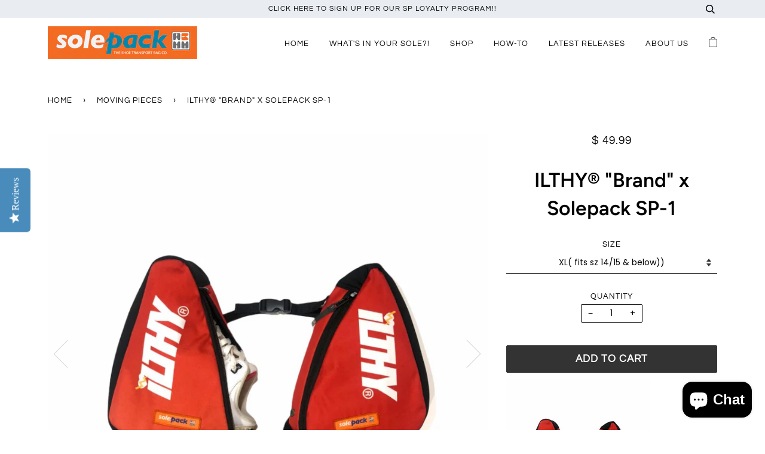

--- FILE ---
content_type: text/html; charset=utf-8
request_url: https://thesolepack.com/collections/moving-pieces/products/ilthy-brand-x-solepack-sp-1
body_size: 54534
content:
<!doctype html>
<!--[if lt IE 7]><html class="no-js lt-ie9 lt-ie8 lt-ie7" lang="en"> <![endif]-->
<!--[if IE 7]><html class="no-js lt-ie9 lt-ie8" lang="en"> <![endif]-->
<!--[if IE 8]><html class="no-js lt-ie9" lang="en"> <![endif]-->
<!--[if IE 9 ]><html class="ie9 no-js"> <![endif]-->
<!--[if (gt IE 9)|!(IE)]><!--> <html class="no-js"> <!--<![endif]-->
<head>
               <script type='text/javascript' src='//thesolepack.com/apps/easylockdown/easylockdown-1.0.8.min.js' data-no-instant></script> <script type='text/javascript'>if( typeof InstantClick == 'object' ) easylockdown.clearData();</script> <style type="text/css">#easylockdown-password-form{padding:30px 0;text-align:center}#easylockdown-wrapper,.easylockdown-form-holder{display:inline-block}#easylockdown-password{vertical-align:top;margin-bottom:16px;padding:8px 15px;line-height:1.2em;outline:0;box-shadow:none}#easylockdown-password-error{display:none;color:#fb8077;text-align:left}#easylockdown-password-error.easylockdown-error{border:1px solid #fb8077}#easylockdown-password-form-button:not(.easylockdown-native-styles){vertical-align:top;display:inline-block!important;height:auto!important;padding:8px 15px;background:#777;border-radius:3px;color:#fff!important;line-height:1.2em;text-decoration:none!important}.easylockdown-instantclick-fix,.easylockdown-item-selector{position:absolute;z-index:-999;display:none;height:0;width:0;font-size:0;line-height:0}.easylockdown-collection-item[data-eld-loc-can],.easylockdown-item-selector+*,.easylockdown-item[data-eld-loc-can]{display:none}.easylockdown404-content-container{padding:50px;text-align:center}.easylockdown404-title-holder .easylockdown-title-404{display:block;margin:0 0 1rem;font-size:2rem;line-height:2.5rem}</style> 











































<script type='text/javascript'>
  if( typeof easylockdown == 'object' ) {
    easylockdown.localeRootUrl = '';
    easylockdown.routerByLocation(); 

    easylockdown.onReady(function(e){
      easylockdown.hideAllLinks();
    });
  }
</script>

<!-- "snippets/booster-seo.liquid" was not rendered, the associated app was uninstalled -->
  <meta name="p:domain_verify" content="18c1136fe1b5d914f1e2c490147cc281"/>


  <!-- ======================= Pipeline Theme V4.3.3 ========================= -->
  <meta charset="utf-8">
  <meta http-equiv="X-UA-Compatible" content="IE=edge,chrome=1">

  

  <!-- Title and description ================================================ -->
  

  

  <!-- Product meta ========================================================= -->
  <!-- /snippets/social-meta-tags.liquid -->


  <meta property="og:type" content="product">
  <meta property="og:title" content="ILTHY® &quot;Brand&quot; x Solepack SP-1">
  
  <meta property="og:image" content="http://thesolepack.com/cdn/shop/products/ilthy-brand-x-solepack-sp-1-544728_grande.jpg?v=1700939082">
  <meta property="og:image:secure_url" content="https://thesolepack.com/cdn/shop/products/ilthy-brand-x-solepack-sp-1-544728_grande.jpg?v=1700939082">
  
  <meta property="og:image" content="http://thesolepack.com/cdn/shop/products/ilthy-brand-x-solepack-sp-1-600469_grande.jpg?v=1700939082">
  <meta property="og:image:secure_url" content="https://thesolepack.com/cdn/shop/products/ilthy-brand-x-solepack-sp-1-600469_grande.jpg?v=1700939082">
  
  <meta property="og:image" content="http://thesolepack.com/cdn/shop/products/ilthy-brand-x-solepack-sp-1-915913_grande.jpg?v=1700939082">
  <meta property="og:image:secure_url" content="https://thesolepack.com/cdn/shop/products/ilthy-brand-x-solepack-sp-1-915913_grande.jpg?v=1700939082">
  
  <meta property="og:price:amount" content="49.99">
  <meta property="og:price:currency" content="USD">


  <meta property="og:description" content="ILTHY x Solepack SP-1 shoe carrier. Packing because creating never stops.&amp;nbsp; Always on the move, carrying an extra pair of kicks is a must. The ILTHYx Solepack collection was a natural fit as both brands hustle and create off the beaten path. Function and originality remains the focus of every design. Represent the ILTHY home team with the &quot;Brand™&quot; pack. This limited edition ILTHY x Solepack SP-1 shoe carrier takes packing your sneakers to the next level. Pack your shoes and simply wrap them around any backpack- creating more room inside your bags and never mixing your kicks with your clean gear.(*SP-1 seamlessly attaches onto the Solepack Omega backpack.) Pack your kicks FRESH to the courts or for weekend getaways.&amp;nbsp; Materials: 800D Poly Sizing: L (fits size 11/12 and below), XL(fits size 14/15 &amp; below) &amp;nbsp; &amp;nbsp;">

  <meta property="og:url" content="https://thesolepack.com/products/ilthy-brand-x-solepack-sp-1">
  <meta property="og:site_name" content="Solepack">






  <meta name="twitter:site" content="@solepack">


  <meta name="twitter:card" content="product">
  <meta name="twitter:title" content="ILTHY® "Brand" x Solepack SP-1">
  <meta name="twitter:description" content="ILTHY® &quot;Brand&quot; x Solepack SP-1 shoe carrier Packing because creating never stops.  Always on the move, carrying an extra pair of kicks is a must. The ILTHY® x Solepack collection was a natural fit as both brands hustle and create off the beaten path. Function and originality remains the focus of every design. Represent the ILTHY home team with the &quot;Brand&quot; pack. This limited edition ILTHY x Solepack SP-1 shoe carrier takes packing your sneakers to the next level. Pack your shoes and simply wrap them around any backpack- creating more room inside your bags and never mixing your kicks with your clean gear.       (*SP-1 seamlessly attaches onto the Solepack Omega backpack.) Pack your kicks FRESH to the courts or for weekend getaways.   FEATURES Fully sublimated &quot;ILTHY®&quot; print on SP-1s. 800D Poly material (water repellant) Detachable SP-1 shoe carriers. Clip on/off when you need to pack">
  <meta name="twitter:image" content="https://thesolepack.com/cdn/shop/products/ilthy-brand-x-solepack-sp-1-544728_medium.jpg?v=1700939082">
  <meta name="twitter:image:width" content="240">
  <meta name="twitter:image:height" content="240">
  <meta name="twitter:label1" content="Price">
  
  <meta name="twitter:data1" content="$ 49.99 USD">
  
  <meta name="twitter:label2" content="Brand">
  <meta name="twitter:data2" content="Solepack">
  



  <!-- Helpers ============================================================== -->
  <link rel="canonical" href="https://thesolepack.com/products/ilthy-brand-x-solepack-sp-1">
  <meta name="viewport" content="width=device-width,initial-scale=1">
  <meta name="theme-color" content="#000000">

  <!-- CSS ================================================================== -->
  <link href="//thesolepack.com/cdn/shop/t/17/assets/theme.scss.css?v=179200533265108291751764170686" rel="stylesheet" type="text/css" media="all" />

  <!-- Vendor JS ============================================================ -->
  <script src="//thesolepack.com/cdn/shop/t/17/assets/vendor.js?v=19349907457483068571595258448" type="text/javascript"></script>

  <!-- /snippets/oldIE-js.liquid -->


<!--[if lt IE 9]>
<script src="//cdnjs.cloudflare.com/ajax/libs/html5shiv/3.7.2/html5shiv.min.js" type="text/javascript"></script>
<script src="//thesolepack.com/cdn/shop/t/17/assets/respond.min.js?v=52248677837542619231595258445" type="text/javascript"></script>
<script src="//thesolepack.com/cdn/shop/t/17/assets/background_size_emu.js?v=20512233629963367491595258435" type="text/javascript"></script>
<link href="//thesolepack.com/cdn/shop/t/17/assets/respond-proxy.html" id="respond-proxy" rel="respond-proxy" />
<link href="//thesolepack.com/search?q=6c2536bcc4c45e7261f96453126e8533" id="respond-redirect" rel="respond-redirect" />
<script src="//thesolepack.com/search?q=6c2536bcc4c45e7261f96453126e8533" type="text/javascript"></script>
<![endif]-->



  <script>
    var theme = {
      strings: {
        addToCart: "Add to Cart",
        soldOut: "Sold Out",
        unavailable: "Unavailable",
        join: "Join Now"
      },
      moneyFormat: "$ {{amount}}",
      version: '4.3.3'
    }
  </script>

  
  

  <!-- Header hook for plugins ============================================== --><script>window.performance && window.performance.mark && window.performance.mark('shopify.content_for_header.start');</script><meta name="google-site-verification" content="ryz9djzg3AhzM6VpffbaQ16Kyhkbd6nl9nubUsbFuxA">
<meta name="facebook-domain-verification" content="9j0rw66kazr4oek75lfc6kbwpayanx">
<meta id="shopify-digital-wallet" name="shopify-digital-wallet" content="/7966073/digital_wallets/dialog">
<meta name="shopify-checkout-api-token" content="aaa325d77274676ab89e5e2a69fa230c">
<meta id="in-context-paypal-metadata" data-shop-id="7966073" data-venmo-supported="false" data-environment="production" data-locale="en_US" data-paypal-v4="true" data-currency="USD">
<link rel="alternate" type="application/json+oembed" href="https://thesolepack.com/products/ilthy-brand-x-solepack-sp-1.oembed">
<script async="async" src="/checkouts/internal/preloads.js?locale=en-US"></script>
<link rel="preconnect" href="https://shop.app" crossorigin="anonymous">
<script async="async" src="https://shop.app/checkouts/internal/preloads.js?locale=en-US&shop_id=7966073" crossorigin="anonymous"></script>
<script id="apple-pay-shop-capabilities" type="application/json">{"shopId":7966073,"countryCode":"US","currencyCode":"USD","merchantCapabilities":["supports3DS"],"merchantId":"gid:\/\/shopify\/Shop\/7966073","merchantName":"Solepack","requiredBillingContactFields":["postalAddress","email","phone"],"requiredShippingContactFields":["postalAddress","email","phone"],"shippingType":"shipping","supportedNetworks":["visa","masterCard","amex","discover","elo","jcb"],"total":{"type":"pending","label":"Solepack","amount":"1.00"},"shopifyPaymentsEnabled":true,"supportsSubscriptions":true}</script>
<script id="shopify-features" type="application/json">{"accessToken":"aaa325d77274676ab89e5e2a69fa230c","betas":["rich-media-storefront-analytics"],"domain":"thesolepack.com","predictiveSearch":true,"shopId":7966073,"locale":"en"}</script>
<script>var Shopify = Shopify || {};
Shopify.shop = "thesolepack.myshopify.com";
Shopify.locale = "en";
Shopify.currency = {"active":"USD","rate":"1.0"};
Shopify.country = "US";
Shopify.theme = {"name":"Yotpo Copy of True Final Pipeline","id":105812263065,"schema_name":"Pipeline","schema_version":"4.3.3","theme_store_id":739,"role":"main"};
Shopify.theme.handle = "null";
Shopify.theme.style = {"id":null,"handle":null};
Shopify.cdnHost = "thesolepack.com/cdn";
Shopify.routes = Shopify.routes || {};
Shopify.routes.root = "/";</script>
<script type="module">!function(o){(o.Shopify=o.Shopify||{}).modules=!0}(window);</script>
<script>!function(o){function n(){var o=[];function n(){o.push(Array.prototype.slice.apply(arguments))}return n.q=o,n}var t=o.Shopify=o.Shopify||{};t.loadFeatures=n(),t.autoloadFeatures=n()}(window);</script>
<script>
  window.ShopifyPay = window.ShopifyPay || {};
  window.ShopifyPay.apiHost = "shop.app\/pay";
  window.ShopifyPay.redirectState = null;
</script>
<script id="shop-js-analytics" type="application/json">{"pageType":"product"}</script>
<script defer="defer" async type="module" src="//thesolepack.com/cdn/shopifycloud/shop-js/modules/v2/client.init-shop-cart-sync_BApSsMSl.en.esm.js"></script>
<script defer="defer" async type="module" src="//thesolepack.com/cdn/shopifycloud/shop-js/modules/v2/chunk.common_CBoos6YZ.esm.js"></script>
<script type="module">
  await import("//thesolepack.com/cdn/shopifycloud/shop-js/modules/v2/client.init-shop-cart-sync_BApSsMSl.en.esm.js");
await import("//thesolepack.com/cdn/shopifycloud/shop-js/modules/v2/chunk.common_CBoos6YZ.esm.js");

  window.Shopify.SignInWithShop?.initShopCartSync?.({"fedCMEnabled":true,"windoidEnabled":true});

</script>
<script>
  window.Shopify = window.Shopify || {};
  if (!window.Shopify.featureAssets) window.Shopify.featureAssets = {};
  window.Shopify.featureAssets['shop-js'] = {"shop-cart-sync":["modules/v2/client.shop-cart-sync_DJczDl9f.en.esm.js","modules/v2/chunk.common_CBoos6YZ.esm.js"],"init-fed-cm":["modules/v2/client.init-fed-cm_BzwGC0Wi.en.esm.js","modules/v2/chunk.common_CBoos6YZ.esm.js"],"init-windoid":["modules/v2/client.init-windoid_BS26ThXS.en.esm.js","modules/v2/chunk.common_CBoos6YZ.esm.js"],"init-shop-email-lookup-coordinator":["modules/v2/client.init-shop-email-lookup-coordinator_DFwWcvrS.en.esm.js","modules/v2/chunk.common_CBoos6YZ.esm.js"],"shop-cash-offers":["modules/v2/client.shop-cash-offers_DthCPNIO.en.esm.js","modules/v2/chunk.common_CBoos6YZ.esm.js","modules/v2/chunk.modal_Bu1hFZFC.esm.js"],"shop-button":["modules/v2/client.shop-button_D_JX508o.en.esm.js","modules/v2/chunk.common_CBoos6YZ.esm.js"],"shop-toast-manager":["modules/v2/client.shop-toast-manager_tEhgP2F9.en.esm.js","modules/v2/chunk.common_CBoos6YZ.esm.js"],"avatar":["modules/v2/client.avatar_BTnouDA3.en.esm.js"],"pay-button":["modules/v2/client.pay-button_BuNmcIr_.en.esm.js","modules/v2/chunk.common_CBoos6YZ.esm.js"],"init-shop-cart-sync":["modules/v2/client.init-shop-cart-sync_BApSsMSl.en.esm.js","modules/v2/chunk.common_CBoos6YZ.esm.js"],"shop-login-button":["modules/v2/client.shop-login-button_DwLgFT0K.en.esm.js","modules/v2/chunk.common_CBoos6YZ.esm.js","modules/v2/chunk.modal_Bu1hFZFC.esm.js"],"init-customer-accounts-sign-up":["modules/v2/client.init-customer-accounts-sign-up_TlVCiykN.en.esm.js","modules/v2/client.shop-login-button_DwLgFT0K.en.esm.js","modules/v2/chunk.common_CBoos6YZ.esm.js","modules/v2/chunk.modal_Bu1hFZFC.esm.js"],"init-shop-for-new-customer-accounts":["modules/v2/client.init-shop-for-new-customer-accounts_DrjXSI53.en.esm.js","modules/v2/client.shop-login-button_DwLgFT0K.en.esm.js","modules/v2/chunk.common_CBoos6YZ.esm.js","modules/v2/chunk.modal_Bu1hFZFC.esm.js"],"init-customer-accounts":["modules/v2/client.init-customer-accounts_C0Oh2ljF.en.esm.js","modules/v2/client.shop-login-button_DwLgFT0K.en.esm.js","modules/v2/chunk.common_CBoos6YZ.esm.js","modules/v2/chunk.modal_Bu1hFZFC.esm.js"],"shop-follow-button":["modules/v2/client.shop-follow-button_C5D3XtBb.en.esm.js","modules/v2/chunk.common_CBoos6YZ.esm.js","modules/v2/chunk.modal_Bu1hFZFC.esm.js"],"checkout-modal":["modules/v2/client.checkout-modal_8TC_1FUY.en.esm.js","modules/v2/chunk.common_CBoos6YZ.esm.js","modules/v2/chunk.modal_Bu1hFZFC.esm.js"],"lead-capture":["modules/v2/client.lead-capture_D-pmUjp9.en.esm.js","modules/v2/chunk.common_CBoos6YZ.esm.js","modules/v2/chunk.modal_Bu1hFZFC.esm.js"],"shop-login":["modules/v2/client.shop-login_BmtnoEUo.en.esm.js","modules/v2/chunk.common_CBoos6YZ.esm.js","modules/v2/chunk.modal_Bu1hFZFC.esm.js"],"payment-terms":["modules/v2/client.payment-terms_BHOWV7U_.en.esm.js","modules/v2/chunk.common_CBoos6YZ.esm.js","modules/v2/chunk.modal_Bu1hFZFC.esm.js"]};
</script>
<script>(function() {
  var isLoaded = false;
  function asyncLoad() {
    if (isLoaded) return;
    isLoaded = true;
    var urls = ["https:\/\/cdn.nfcube.com\/instafeed-4bdbfda93732cda52c1cc1ec394fd3d7.js?shop=thesolepack.myshopify.com"];
    for (var i = 0; i < urls.length; i++) {
      var s = document.createElement('script');
      s.type = 'text/javascript';
      s.async = true;
      s.src = urls[i];
      var x = document.getElementsByTagName('script')[0];
      x.parentNode.insertBefore(s, x);
    }
  };
  if(window.attachEvent) {
    window.attachEvent('onload', asyncLoad);
  } else {
    window.addEventListener('load', asyncLoad, false);
  }
})();</script>
<script id="__st">var __st={"a":7966073,"offset":-18000,"reqid":"2cf3812a-bf56-4907-bbb9-df44739bea79-1768928020","pageurl":"thesolepack.com\/collections\/moving-pieces\/products\/ilthy-brand-x-solepack-sp-1","u":"2c313dd22731","p":"product","rtyp":"product","rid":6924079825049};</script>
<script>window.ShopifyPaypalV4VisibilityTracking = true;</script>
<script id="captcha-bootstrap">!function(){'use strict';const t='contact',e='account',n='new_comment',o=[[t,t],['blogs',n],['comments',n],[t,'customer']],c=[[e,'customer_login'],[e,'guest_login'],[e,'recover_customer_password'],[e,'create_customer']],r=t=>t.map((([t,e])=>`form[action*='/${t}']:not([data-nocaptcha='true']) input[name='form_type'][value='${e}']`)).join(','),a=t=>()=>t?[...document.querySelectorAll(t)].map((t=>t.form)):[];function s(){const t=[...o],e=r(t);return a(e)}const i='password',u='form_key',d=['recaptcha-v3-token','g-recaptcha-response','h-captcha-response',i],f=()=>{try{return window.sessionStorage}catch{return}},m='__shopify_v',_=t=>t.elements[u];function p(t,e,n=!1){try{const o=window.sessionStorage,c=JSON.parse(o.getItem(e)),{data:r}=function(t){const{data:e,action:n}=t;return t[m]||n?{data:e,action:n}:{data:t,action:n}}(c);for(const[e,n]of Object.entries(r))t.elements[e]&&(t.elements[e].value=n);n&&o.removeItem(e)}catch(o){console.error('form repopulation failed',{error:o})}}const l='form_type',E='cptcha';function T(t){t.dataset[E]=!0}const w=window,h=w.document,L='Shopify',v='ce_forms',y='captcha';let A=!1;((t,e)=>{const n=(g='f06e6c50-85a8-45c8-87d0-21a2b65856fe',I='https://cdn.shopify.com/shopifycloud/storefront-forms-hcaptcha/ce_storefront_forms_captcha_hcaptcha.v1.5.2.iife.js',D={infoText:'Protected by hCaptcha',privacyText:'Privacy',termsText:'Terms'},(t,e,n)=>{const o=w[L][v],c=o.bindForm;if(c)return c(t,g,e,D).then(n);var r;o.q.push([[t,g,e,D],n]),r=I,A||(h.body.append(Object.assign(h.createElement('script'),{id:'captcha-provider',async:!0,src:r})),A=!0)});var g,I,D;w[L]=w[L]||{},w[L][v]=w[L][v]||{},w[L][v].q=[],w[L][y]=w[L][y]||{},w[L][y].protect=function(t,e){n(t,void 0,e),T(t)},Object.freeze(w[L][y]),function(t,e,n,w,h,L){const[v,y,A,g]=function(t,e,n){const i=e?o:[],u=t?c:[],d=[...i,...u],f=r(d),m=r(i),_=r(d.filter((([t,e])=>n.includes(e))));return[a(f),a(m),a(_),s()]}(w,h,L),I=t=>{const e=t.target;return e instanceof HTMLFormElement?e:e&&e.form},D=t=>v().includes(t);t.addEventListener('submit',(t=>{const e=I(t);if(!e)return;const n=D(e)&&!e.dataset.hcaptchaBound&&!e.dataset.recaptchaBound,o=_(e),c=g().includes(e)&&(!o||!o.value);(n||c)&&t.preventDefault(),c&&!n&&(function(t){try{if(!f())return;!function(t){const e=f();if(!e)return;const n=_(t);if(!n)return;const o=n.value;o&&e.removeItem(o)}(t);const e=Array.from(Array(32),(()=>Math.random().toString(36)[2])).join('');!function(t,e){_(t)||t.append(Object.assign(document.createElement('input'),{type:'hidden',name:u})),t.elements[u].value=e}(t,e),function(t,e){const n=f();if(!n)return;const o=[...t.querySelectorAll(`input[type='${i}']`)].map((({name:t})=>t)),c=[...d,...o],r={};for(const[a,s]of new FormData(t).entries())c.includes(a)||(r[a]=s);n.setItem(e,JSON.stringify({[m]:1,action:t.action,data:r}))}(t,e)}catch(e){console.error('failed to persist form',e)}}(e),e.submit())}));const S=(t,e)=>{t&&!t.dataset[E]&&(n(t,e.some((e=>e===t))),T(t))};for(const o of['focusin','change'])t.addEventListener(o,(t=>{const e=I(t);D(e)&&S(e,y())}));const B=e.get('form_key'),M=e.get(l),P=B&&M;t.addEventListener('DOMContentLoaded',(()=>{const t=y();if(P)for(const e of t)e.elements[l].value===M&&p(e,B);[...new Set([...A(),...v().filter((t=>'true'===t.dataset.shopifyCaptcha))])].forEach((e=>S(e,t)))}))}(h,new URLSearchParams(w.location.search),n,t,e,['guest_login'])})(!0,!0)}();</script>
<script integrity="sha256-4kQ18oKyAcykRKYeNunJcIwy7WH5gtpwJnB7kiuLZ1E=" data-source-attribution="shopify.loadfeatures" defer="defer" src="//thesolepack.com/cdn/shopifycloud/storefront/assets/storefront/load_feature-a0a9edcb.js" crossorigin="anonymous"></script>
<script crossorigin="anonymous" defer="defer" src="//thesolepack.com/cdn/shopifycloud/storefront/assets/shopify_pay/storefront-65b4c6d7.js?v=20250812"></script>
<script data-source-attribution="shopify.dynamic_checkout.dynamic.init">var Shopify=Shopify||{};Shopify.PaymentButton=Shopify.PaymentButton||{isStorefrontPortableWallets:!0,init:function(){window.Shopify.PaymentButton.init=function(){};var t=document.createElement("script");t.src="https://thesolepack.com/cdn/shopifycloud/portable-wallets/latest/portable-wallets.en.js",t.type="module",document.head.appendChild(t)}};
</script>
<script data-source-attribution="shopify.dynamic_checkout.buyer_consent">
  function portableWalletsHideBuyerConsent(e){var t=document.getElementById("shopify-buyer-consent"),n=document.getElementById("shopify-subscription-policy-button");t&&n&&(t.classList.add("hidden"),t.setAttribute("aria-hidden","true"),n.removeEventListener("click",e))}function portableWalletsShowBuyerConsent(e){var t=document.getElementById("shopify-buyer-consent"),n=document.getElementById("shopify-subscription-policy-button");t&&n&&(t.classList.remove("hidden"),t.removeAttribute("aria-hidden"),n.addEventListener("click",e))}window.Shopify?.PaymentButton&&(window.Shopify.PaymentButton.hideBuyerConsent=portableWalletsHideBuyerConsent,window.Shopify.PaymentButton.showBuyerConsent=portableWalletsShowBuyerConsent);
</script>
<script data-source-attribution="shopify.dynamic_checkout.cart.bootstrap">document.addEventListener("DOMContentLoaded",(function(){function t(){return document.querySelector("shopify-accelerated-checkout-cart, shopify-accelerated-checkout")}if(t())Shopify.PaymentButton.init();else{new MutationObserver((function(e,n){t()&&(Shopify.PaymentButton.init(),n.disconnect())})).observe(document.body,{childList:!0,subtree:!0})}}));
</script>
<link id="shopify-accelerated-checkout-styles" rel="stylesheet" media="screen" href="https://thesolepack.com/cdn/shopifycloud/portable-wallets/latest/accelerated-checkout-backwards-compat.css" crossorigin="anonymous">
<style id="shopify-accelerated-checkout-cart">
        #shopify-buyer-consent {
  margin-top: 1em;
  display: inline-block;
  width: 100%;
}

#shopify-buyer-consent.hidden {
  display: none;
}

#shopify-subscription-policy-button {
  background: none;
  border: none;
  padding: 0;
  text-decoration: underline;
  font-size: inherit;
  cursor: pointer;
}

#shopify-subscription-policy-button::before {
  box-shadow: none;
}

      </style>

<script>window.performance && window.performance.mark && window.performance.mark('shopify.content_for_header.end');</script><script src='https://ha-product-option.nyc3.digitaloceanspaces.com/assets/api/v1/hulkcode.js' defer='defer'></script>

  <!-- Yotpo JS code-->
		<script type="text/javascript">
			(function e(){var e=document.createElement("script");e.type="text/javascript",e.async=true,e.src="//staticw2.yotpo.com/fqNEgLZHWfvDRC33pKH7eBiyaUt1ZVY4Md7Gw5RC/widget.js";var t=document.getElementsByTagName("script")[0];t.parentNode.insertBefore(e,t)})();
		</script>
  <!-- Yotpo JS code-->
  
  <meta name="facebook-domain-verification" content="9j0rw66kazr4oek75lfc6kbwpayanx" />
  

      <style>
          .intl-tel-input .country-list .country-name,.intl-tel-input .country-list .dial-code,.intl-tel-input .country-list .flag-box{vertical-align:middle }.intl-tel-input{position:relative;display:block }.intl-tel-input *{box-sizing:border-box;-moz-box-sizing:border-box }.intl-tel-input .hulk_val_hide{display:none }.intl-tel-input .v-hide{visibility:hidden }.intl-tel-input input,.intl-tel-input input[type=tel],.intl-tel-input input[type=text]{position:relative;z-index:0;margin-top:0!important;margin-bottom:0!important;padding-right:36px;margin-right:0 }.intl-tel-input .flag-container{position:absolute;top:0;bottom:0;right:0;padding:1px }.intl-tel-input .selected-flag{z-index:1;position:relative;width:36px;height:100%;padding:0 0 0 8px }.intl-tel-input .selected-flag .iti-flag{position:absolute;top:0;bottom:0;margin:auto }.intl-tel-input .selected-flag .iti-arrow{position:absolute;top:50%;margin-top:-2px;right:6px;width:0;height:0;border-left:3px solid transparent;border-right:3px solid transparent;border-top:4px solid #555 }.intl-tel-input .selected-flag .iti-arrow.up{border-top:none;border-bottom:4px solid #555 }.intl-tel-input .country-list{position:absolute;z-index:2;list-style:none;text-align:left;padding:0;margin:0 0 0 -1px;box-shadow:1px 1px 4px rgba(0,0,0,.2);background-color:#fff;border:1px solid #CCC;white-space:nowrap;max-height:200px;overflow-y:scroll }.intl-tel-input .country-list .country.highlight,.intl-tel-input.allow-dropdown .flag-container:hover .selected-flag{background-color:rgba(0,0,0,.05) }.intl-tel-input .country-list.dropup{bottom:100%;margin-bottom:-1px }.intl-tel-input .country-list .flag-box{display:inline-block;width:20px }@media (max-width:500px){.intl-tel-input .country-list{white-space:normal }}.intl-tel-input .country-list .divider{padding-bottom:5px;margin-bottom:5px;border-bottom:1px solid #CCC }.intl-tel-input .country-list .country{padding:5px 10px }.intl-tel-input .country-list .country .dial-code{color:#999 }.intl-tel-input .country-list .country-name,.intl-tel-input .country-list .flag-box{margin-right:6px }.intl-tel-input.allow-dropdown input,.intl-tel-input.allow-dropdown input[type=tel],.intl-tel-input.allow-dropdown input[type=text],.intl-tel-input.separate-dial-code input,.intl-tel-input.separate-dial-code input[type=tel],.intl-tel-input.separate-dial-code input[type=text]{padding-right:6px;padding-left:52px;margin-left:0 }.intl-tel-input.allow-dropdown .flag-container,.intl-tel-input.separate-dial-code .flag-container{right:auto;left:0 }.intl-tel-input.allow-dropdown .selected-flag,.intl-tel-input.separate-dial-code .selected-flag{width:46px }.intl-tel-input.allow-dropdown .flag-container:hover{cursor:pointer }.intl-tel-input.allow-dropdown input[disabled]+.flag-container:hover,.intl-tel-input.allow-dropdown input[readonly]+.flag-container:hover{cursor:default }.intl-tel-input.allow-dropdown input[disabled]+.flag-container:hover .selected-flag,.intl-tel-input.allow-dropdown input[readonly]+.flag-container:hover .selected-flag{background-color:transparent }.intl-tel-input.separate-dial-code .selected-flag{background-color:rgba(0,0,0,.05);display:table }.intl-tel-input.separate-dial-code .selected-dial-code{display:table-cell;vertical-align:middle;padding-left:28px }.intl-tel-input.separate-dial-code.iti-sdc-2 input,.intl-tel-input.separate-dial-code.iti-sdc-2 input[type=tel],.intl-tel-input.separate-dial-code.iti-sdc-2 input[type=text]{padding-left:66px }.intl-tel-input.separate-dial-code.iti-sdc-2 .selected-flag{width:60px }.intl-tel-input.separate-dial-code.allow-dropdown.iti-sdc-2 input,.intl-tel-input.separate-dial-code.allow-dropdown.iti-sdc-2 input[type=tel],.intl-tel-input.separate-dial-code.allow-dropdown.iti-sdc-2 input[type=text]{padding-left:76px }.intl-tel-input.separate-dial-code.allow-dropdown.iti-sdc-2 .selected-flag{width:70px }.intl-tel-input.separate-dial-code.iti-sdc-3 input,.intl-tel-input.separate-dial-code.iti-sdc-3 input[type=tel],.intl-tel-input.separate-dial-code.iti-sdc-3 input[type=text]{padding-left:74px }.intl-tel-input.separate-dial-code.iti-sdc-3 .selected-flag{width:68px }.intl-tel-input.separate-dial-code.allow-dropdown.iti-sdc-3 input,.intl-tel-input.separate-dial-code.allow-dropdown.iti-sdc-3 input[type=tel],.intl-tel-input.separate-dial-code.allow-dropdown.iti-sdc-3 input[type=text]{padding-left:84px }.intl-tel-input.separate-dial-code.allow-dropdown.iti-sdc-3 .selected-flag{width:78px }.intl-tel-input.separate-dial-code.iti-sdc-4 input,.intl-tel-input.separate-dial-code.iti-sdc-4 input[type=tel],.intl-tel-input.separate-dial-code.iti-sdc-4 input[type=text]{padding-left:82px }.intl-tel-input.separate-dial-code.iti-sdc-4 .selected-flag{width:76px }.intl-tel-input.separate-dial-code.allow-dropdown.iti-sdc-4 input,.intl-tel-input.separate-dial-code.allow-dropdown.iti-sdc-4 input[type=tel],.intl-tel-input.separate-dial-code.allow-dropdown.iti-sdc-4 input[type=text]{padding-left:92px }.intl-tel-input.separate-dial-code.allow-dropdown.iti-sdc-4 .selected-flag{width:86px }.intl-tel-input.separate-dial-code.iti-sdc-5 input,.intl-tel-input.separate-dial-code.iti-sdc-5 input[type=tel],.intl-tel-input.separate-dial-code.iti-sdc-5 input[type=text]{padding-left:90px }.intl-tel-input.separate-dial-code.iti-sdc-5 .selected-flag{width:84px }.intl-tel-input.separate-dial-code.allow-dropdown.iti-sdc-5 input,.intl-tel-input.separate-dial-code.allow-dropdown.iti-sdc-5 input[type=tel],.intl-tel-input.separate-dial-code.allow-dropdown.iti-sdc-5 input[type=text]{padding-left:100px }.intl-tel-input.separate-dial-code.allow-dropdown.iti-sdc-5 .selected-flag{width:94px }.intl-tel-input.iti-container{position:absolute;top:-1000px;left:-1000px;z-index:1060;padding:1px }.intl-tel-input.iti-container:hover{cursor:pointer }.iti-mobile .intl-tel-input.iti-container{top:30px;bottom:30px;left:30px;right:30px;position:fixed; z-index: 99999;}.iti-mobile .intl-tel-input .country-list{max-height:100%;width:100% }.iti-mobile .intl-tel-input .country-list .country{padding:10px;line-height:1.5em }.iti-flag{width:20px }.iti-flag.be{width:18px }.iti-flag.ch{width:15px }.iti-flag.mc{width:19px }.iti-flag.ac{height:10px;background-position:0 0 }.iti-flag.ad{height:14px;background-position:-22px 0 }.iti-flag.ae{height:10px;background-position:-44px 0 }.iti-flag.af{height:14px;background-position:-66px 0 }.iti-flag.ag{height:14px;background-position:-88px 0 }.iti-flag.ai{height:10px;background-position:-110px 0 }.iti-flag.al{height:15px;background-position:-132px 0 }.iti-flag.am{height:10px;background-position:-154px 0 }.iti-flag.ao{height:14px;background-position:-176px 0 }.iti-flag.aq{height:14px;background-position:-198px 0 }.iti-flag.ar{height:13px;background-position:-220px 0 }.iti-flag.as{height:10px;background-position:-242px 0 }.iti-flag.at{height:14px;background-position:-264px 0 }.iti-flag.au{height:10px;background-position:-286px 0 }.iti-flag.aw{height:14px;background-position:-308px 0 }.iti-flag.ax{height:13px;background-position:-330px 0 }.iti-flag.az{height:10px;background-position:-352px 0 }.iti-flag.ba{height:10px;background-position:-374px 0 }.iti-flag.bb{height:14px;background-position:-396px 0 }.iti-flag.bd{height:12px;background-position:-418px 0 }.iti-flag.be{height:15px;background-position:-440px 0 }.iti-flag.bf{height:14px;background-position:-460px 0 }.iti-flag.bg{height:12px;background-position:-482px 0 }.iti-flag.bh{height:12px;background-position:-504px 0 }.iti-flag.bi{height:12px;background-position:-526px 0 }.iti-flag.bj{height:14px;background-position:-548px 0 }.iti-flag.bl{height:14px;background-position:-570px 0 }.iti-flag.bm{height:10px;background-position:-592px 0 }.iti-flag.bn{height:10px;background-position:-614px 0 }.iti-flag.bo{height:14px;background-position:-636px 0 }.iti-flag.bq{height:14px;background-position:-658px 0 }.iti-flag.br{height:14px;background-position:-680px 0 }.iti-flag.bs{height:10px;background-position:-702px 0 }.iti-flag.bt{height:14px;background-position:-724px 0 }.iti-flag.bv{height:15px;background-position:-746px 0 }.iti-flag.bw{height:14px;background-position:-768px 0 }.iti-flag.by{height:10px;background-position:-790px 0 }.iti-flag.bz{height:14px;background-position:-812px 0 }.iti-flag.ca{height:10px;background-position:-834px 0 }.iti-flag.cc{height:10px;background-position:-856px 0 }.iti-flag.cd{height:15px;background-position:-878px 0 }.iti-flag.cf{height:14px;background-position:-900px 0 }.iti-flag.cg{height:14px;background-position:-922px 0 }.iti-flag.ch{height:15px;background-position:-944px 0 }.iti-flag.ci{height:14px;background-position:-961px 0 }.iti-flag.ck{height:10px;background-position:-983px 0 }.iti-flag.cl{height:14px;background-position:-1005px 0 }.iti-flag.cm{height:14px;background-position:-1027px 0 }.iti-flag.cn{height:14px;background-position:-1049px 0 }.iti-flag.co{height:14px;background-position:-1071px 0 }.iti-flag.cp{height:14px;background-position:-1093px 0 }.iti-flag.cr{height:12px;background-position:-1115px 0 }.iti-flag.cu{height:10px;background-position:-1137px 0 }.iti-flag.cv{height:12px;background-position:-1159px 0 }.iti-flag.cw{height:14px;background-position:-1181px 0 }.iti-flag.cx{height:10px;background-position:-1203px 0 }.iti-flag.cy{height:14px;background-position:-1225px 0 }.iti-flag.cz{height:14px;background-position:-1247px 0 }.iti-flag.de{height:12px;background-position:-1269px 0 }.iti-flag.dg{height:10px;background-position:-1291px 0 }.iti-flag.dj{height:14px;background-position:-1313px 0 }.iti-flag.dk{height:15px;background-position:-1335px 0 }.iti-flag.dm{height:10px;background-position:-1357px 0 }.iti-flag.do{height:14px;background-position:-1379px 0 }.iti-flag.dz{height:14px;background-position:-1401px 0 }.iti-flag.ea{height:14px;background-position:-1423px 0 }.iti-flag.ec{height:14px;background-position:-1445px 0 }.iti-flag.ee{height:13px;background-position:-1467px 0 }.iti-flag.eg{height:14px;background-position:-1489px 0 }.iti-flag.eh{height:10px;background-position:-1511px 0 }.iti-flag.er{height:10px;background-position:-1533px 0 }.iti-flag.es{height:14px;background-position:-1555px 0 }.iti-flag.et{height:10px;background-position:-1577px 0 }.iti-flag.eu{height:14px;background-position:-1599px 0 }.iti-flag.fi{height:12px;background-position:-1621px 0 }.iti-flag.fj{height:10px;background-position:-1643px 0 }.iti-flag.fk{height:10px;background-position:-1665px 0 }.iti-flag.fm{height:11px;background-position:-1687px 0 }.iti-flag.fo{height:15px;background-position:-1709px 0 }.iti-flag.fr{height:14px;background-position:-1731px 0 }.iti-flag.ga{height:15px;background-position:-1753px 0 }.iti-flag.gb{height:10px;background-position:-1775px 0 }.iti-flag.gd{height:12px;background-position:-1797px 0 }.iti-flag.ge{height:14px;background-position:-1819px 0 }.iti-flag.gf{height:14px;background-position:-1841px 0 }.iti-flag.gg{height:14px;background-position:-1863px 0 }.iti-flag.gh{height:14px;background-position:-1885px 0 }.iti-flag.gi{height:10px;background-position:-1907px 0 }.iti-flag.gl{height:14px;background-position:-1929px 0 }.iti-flag.gm{height:14px;background-position:-1951px 0 }.iti-flag.gn{height:14px;background-position:-1973px 0 }.iti-flag.gp{height:14px;background-position:-1995px 0 }.iti-flag.gq{height:14px;background-position:-2017px 0 }.iti-flag.gr{height:14px;background-position:-2039px 0 }.iti-flag.gs{height:10px;background-position:-2061px 0 }.iti-flag.gt{height:13px;background-position:-2083px 0 }.iti-flag.gu{height:11px;background-position:-2105px 0 }.iti-flag.gw{height:10px;background-position:-2127px 0 }.iti-flag.gy{height:12px;background-position:-2149px 0 }.iti-flag.hk{height:14px;background-position:-2171px 0 }.iti-flag.hm{height:10px;background-position:-2193px 0 }.iti-flag.hn{height:10px;background-position:-2215px 0 }.iti-flag.hr{height:10px;background-position:-2237px 0 }.iti-flag.ht{height:12px;background-position:-2259px 0 }.iti-flag.hu{height:10px;background-position:-2281px 0 }.iti-flag.ic{height:14px;background-position:-2303px 0 }.iti-flag.id{height:14px;background-position:-2325px 0 }.iti-flag.ie{height:10px;background-position:-2347px 0 }.iti-flag.il{height:15px;background-position:-2369px 0 }.iti-flag.im{height:10px;background-position:-2391px 0 }.iti-flag.in{height:14px;background-position:-2413px 0 }.iti-flag.io{height:10px;background-position:-2435px 0 }.iti-flag.iq{height:14px;background-position:-2457px 0 }.iti-flag.ir{height:12px;background-position:-2479px 0 }.iti-flag.is{height:15px;background-position:-2501px 0 }.iti-flag.it{height:14px;background-position:-2523px 0 }.iti-flag.je{height:12px;background-position:-2545px 0 }.iti-flag.jm{height:10px;background-position:-2567px 0 }.iti-flag.jo{height:10px;background-position:-2589px 0 }.iti-flag.jp{height:14px;background-position:-2611px 0 }.iti-flag.ke{height:14px;background-position:-2633px 0 }.iti-flag.kg{height:12px;background-position:-2655px 0 }.iti-flag.kh{height:13px;background-position:-2677px 0 }.iti-flag.ki{height:10px;background-position:-2699px 0 }.iti-flag.km{height:12px;background-position:-2721px 0 }.iti-flag.kn{height:14px;background-position:-2743px 0 }.iti-flag.kp{height:10px;background-position:-2765px 0 }.iti-flag.kr{height:14px;background-position:-2787px 0 }.iti-flag.kw{height:10px;background-position:-2809px 0 }.iti-flag.ky{height:10px;background-position:-2831px 0 }.iti-flag.kz{height:10px;background-position:-2853px 0 }.iti-flag.la{height:14px;background-position:-2875px 0 }.iti-flag.lb{height:14px;background-position:-2897px 0 }.iti-flag.lc{height:10px;background-position:-2919px 0 }.iti-flag.li{height:12px;background-position:-2941px 0 }.iti-flag.lk{height:10px;background-position:-2963px 0 }.iti-flag.lr{height:11px;background-position:-2985px 0 }.iti-flag.ls{height:14px;background-position:-3007px 0 }.iti-flag.lt{height:12px;background-position:-3029px 0 }.iti-flag.lu{height:12px;background-position:-3051px 0 }.iti-flag.lv{height:10px;background-position:-3073px 0 }.iti-flag.ly{height:10px;background-position:-3095px 0 }.iti-flag.ma{height:14px;background-position:-3117px 0 }.iti-flag.mc{height:15px;background-position:-3139px 0 }.iti-flag.md{height:10px;background-position:-3160px 0 }.iti-flag.me{height:10px;background-position:-3182px 0 }.iti-flag.mf{height:14px;background-position:-3204px 0 }.iti-flag.mg{height:14px;background-position:-3226px 0 }.iti-flag.mh{height:11px;background-position:-3248px 0 }.iti-flag.mk{height:10px;background-position:-3270px 0 }.iti-flag.ml{height:14px;background-position:-3292px 0 }.iti-flag.mm{height:14px;background-position:-3314px 0 }.iti-flag.mn{height:10px;background-position:-3336px 0 }.iti-flag.mo{height:14px;background-position:-3358px 0 }.iti-flag.mp{height:10px;background-position:-3380px 0 }.iti-flag.mq{height:14px;background-position:-3402px 0 }.iti-flag.mr{height:14px;background-position:-3424px 0 }.iti-flag.ms{height:10px;background-position:-3446px 0 }.iti-flag.mt{height:14px;background-position:-3468px 0 }.iti-flag.mu{height:14px;background-position:-3490px 0 }.iti-flag.mv{height:14px;background-position:-3512px 0 }.iti-flag.mw{height:14px;background-position:-3534px 0 }.iti-flag.mx{height:12px;background-position:-3556px 0 }.iti-flag.my{height:10px;background-position:-3578px 0 }.iti-flag.mz{height:14px;background-position:-3600px 0 }.iti-flag.na{height:14px;background-position:-3622px 0 }.iti-flag.nc{height:10px;background-position:-3644px 0 }.iti-flag.ne{width:18px;height:15px;background-position:-3666px 0 }.iti-flag.nf{height:10px;background-position:-3686px 0 }.iti-flag.ng{height:10px;background-position:-3708px 0 }.iti-flag.ni{height:12px;background-position:-3730px 0 }.iti-flag.nl{height:14px;background-position:-3752px 0 }.iti-flag.no{height:15px;background-position:-3774px 0 }.iti-flag.np{width:13px;height:15px;background-position:-3796px 0 }.iti-flag.nr{height:10px;background-position:-3811px 0 }.iti-flag.nu{height:10px;background-position:-3833px 0 }.iti-flag.nz{height:10px;background-position:-3855px 0 }.iti-flag.om{height:10px;background-position:-3877px 0 }.iti-flag.pa{height:14px;background-position:-3899px 0 }.iti-flag.pe{height:14px;background-position:-3921px 0 }.iti-flag.pf{height:14px;background-position:-3943px 0 }.iti-flag.pg{height:15px;background-position:-3965px 0 }.iti-flag.ph{height:10px;background-position:-3987px 0 }.iti-flag.pk{height:14px;background-position:-4009px 0 }.iti-flag.pl{height:13px;background-position:-4031px 0 }.iti-flag.pm{height:14px;background-position:-4053px 0 }.iti-flag.pn{height:10px;background-position:-4075px 0 }.iti-flag.pr{height:14px;background-position:-4097px 0 }.iti-flag.ps{height:10px;background-position:-4119px 0 }.iti-flag.pt{height:14px;background-position:-4141px 0 }.iti-flag.pw{height:13px;background-position:-4163px 0 }.iti-flag.py{height:11px;background-position:-4185px 0 }.iti-flag.qa{height:8px;background-position:-4207px 0 }.iti-flag.re{height:14px;background-position:-4229px 0 }.iti-flag.ro{height:14px;background-position:-4251px 0 }.iti-flag.rs{height:14px;background-position:-4273px 0 }.iti-flag.ru{height:14px;background-position:-4295px 0 }.iti-flag.rw{height:14px;background-position:-4317px 0 }.iti-flag.sa{height:14px;background-position:-4339px 0 }.iti-flag.sb{height:10px;background-position:-4361px 0 }.iti-flag.sc{height:10px;background-position:-4383px 0 }.iti-flag.sd{height:10px;background-position:-4405px 0 }.iti-flag.se{height:13px;background-position:-4427px 0 }.iti-flag.sg{height:14px;background-position:-4449px 0 }.iti-flag.sh{height:10px;background-position:-4471px 0 }.iti-flag.si{height:10px;background-position:-4493px 0 }.iti-flag.sj{height:15px;background-position:-4515px 0 }.iti-flag.sk{height:14px;background-position:-4537px 0 }.iti-flag.sl{height:14px;background-position:-4559px 0 }.iti-flag.sm{height:15px;background-position:-4581px 0 }.iti-flag.sn{height:14px;background-position:-4603px 0 }.iti-flag.so{height:14px;background-position:-4625px 0 }.iti-flag.sr{height:14px;background-position:-4647px 0 }.iti-flag.ss{height:10px;background-position:-4669px 0 }.iti-flag.st{height:10px;background-position:-4691px 0 }.iti-flag.sv{height:12px;background-position:-4713px 0 }.iti-flag.sx{height:14px;background-position:-4735px 0 }.iti-flag.sy{height:14px;background-position:-4757px 0 }.iti-flag.sz{height:14px;background-position:-4779px 0 }.iti-flag.ta{height:10px;background-position:-4801px 0 }.iti-flag.tc{height:10px;background-position:-4823px 0 }.iti-flag.td{height:14px;background-position:-4845px 0 }.iti-flag.tf{height:14px;background-position:-4867px 0 }.iti-flag.tg{height:13px;background-position:-4889px 0 }.iti-flag.th{height:14px;background-position:-4911px 0 }.iti-flag.tj{height:10px;background-position:-4933px 0 }.iti-flag.tk{height:10px;background-position:-4955px 0 }.iti-flag.tl{height:10px;background-position:-4977px 0 }.iti-flag.tm{height:14px;background-position:-4999px 0 }.iti-flag.tn{height:14px;background-position:-5021px 0 }.iti-flag.to{height:10px;background-position:-5043px 0 }.iti-flag.tr{height:14px;background-position:-5065px 0 }.iti-flag.tt{height:12px;background-position:-5087px 0 }.iti-flag.tv{height:10px;background-position:-5109px 0 }.iti-flag.tw{height:14px;background-position:-5131px 0 }.iti-flag.tz{height:14px;background-position:-5153px 0 }.iti-flag.ua{height:14px;background-position:-5175px 0 }.iti-flag.ug{height:14px;background-position:-5197px 0 }.iti-flag.um{height:11px;background-position:-5219px 0 }.iti-flag.un{height:14px;background-position:-5241px 0 }.iti-flag.us{height:11px;background-position:-5263px 0 }.iti-flag.uy{height:14px;background-position:-5285px 0 }.iti-flag.uz{height:10px;background-position:-5307px 0 }.iti-flag.va{width:15px;height:15px;background-position:-5329px 0 }.iti-flag.vc{height:14px;background-position:-5346px 0 }.iti-flag.ve{height:14px;background-position:-5368px 0 }.iti-flag.vg{height:10px;background-position:-5390px 0 }.iti-flag.vi{height:14px;background-position:-5412px 0 }.iti-flag.vn{height:14px;background-position:-5434px 0  }.iti-flag.vu{height:12px;background-position:-5456px 0 }.iti-flag.wf{height:14px;background-position:-5478px 0 }.iti-flag.ws{height:10px;background-position:-5500px 0 }.iti-flag.xk{height:15px;background-position:-5522px 0 }.iti-flag.ye{height:14px;background-position:-5544px 0 }.iti-flag.yt{height:14px;background-position:-5566px 0 }.iti-flag.za{height:14px;background-position:-5588px 0 }.iti-flag.zm{height:14px;background-position:-5610px 0 }.iti-flag.zw{height:10px;background-position:-5632px 0 }.iti-flag{height:15px;box-shadow:0 0 1px 0 #888;background-image:url(https://productoption.hulkapps.com/images/flags.png);background-repeat:no-repeat;background-color:#DBDBDB;background-position:20px 0 }@media (-webkit-min-device-pixel-ratio:2),(min-resolution:192dpi){.iti-flag{background-size:5652px 15px;background-image:url(https://productoption.hulkapps.com/images/flags@2x.png) }}.iti-flag.np{background-color:transparent }.cart-property .property_name{font-weight:400;padding-right:0;min-width:auto;width:auto }.input_file+label{cursor:pointer;padding:3px 10px;width:auto;text-align:center;margin:0;background:#f4f8fb;border:1px solid #dbe1e8 }#error-msg,.hulkapps_with_discount{color:red }.discount_error{border-color:red }.edit_form input,.edit_form select,.edit_form textarea{min-height:44px!important }.hulkapps_summary{font-size:14px;display:block;color:red; }.hulkapps-summary-line-discount-code{margin:10px 0;display:block }.actual_price{text-decoration:line-through }input.error{border:1px solid #FF7C7C }#valid-msg{color:#00C900 }.edit_cart_option{margin-top:10px!important;display:none;cursor: pointer;border: 1px solid transparent;border-radius: 2px;color: #fff;font-weight: 600;text-transform: uppercase;letter-spacing: 0.08em;font-size: 14px;padding: 8px 15px;}.hulkapps_discount_hide{margin-top:10px;display:flex!important;align-items:center;justify-content:flex-end }.hulkapps_discount_code{width:auto !important;margin:0 12px 0 0 !important;}.discount_code_box{display:none;margin-bottom:10px;text-align:right }@media screen and (max-width:480px){.hulkapps_discount_code{width:100% }.hulkapps_option_name,.hulkapps_option_value{display:block!important }.hulkapp_close,.hulkapp_save{margin-bottom:8px }}@media screen and (max-width:991px){.hulkapps_option_name,.hulkapps_option_value{display:block!important;width:100%!important;max-width:100%!important }.hulkapps_discount_button{height:40px }}body.body_fixed{overflow:hidden;}select.hulkapps_dd{padding-right:30px!important }.cb_render .hulkapps_option_value label{display:flex!important;align-items:center }.dd_multi_render select{padding-right:5px!important;min-height:80px!important }.hulkapps-tooltip{position:relative;display:inline-block;cursor:pointer;vertical-align:middle }.hulkapps-tooltip img{display:block;}.hulkapps-tooltip .hulkapps-tooltip-inner{position:absolute;bottom:calc(100% + 5px);background:#000;left:-8px;color:#fff;box-shadow:0 6px 30px rgba(0,0,0,.08);opacity:0;visibility:hidden;transition:all ease-in-out .5s;border-radius:5px;font-size:13px;text-align:center;z-index:999;white-space:nowrap;padding: 7px;}.hulkapps-tooltip:hover .hulkapps-tooltip-inner{opacity:1;visibility:visible }.hulkapps-tooltip .hulkapps-tooltip-inner:after{content:"";position:absolute;top:100%;left:11px;border-width:5px;border-style:solid;border-color:#000 transparent transparent transparent;}.hulkapps-tooltip.bottom .hulkapps-tooltip-inner{bottom:auto;top:calc(100% + 5px);padding:0 }.hulkapps-tooltip.bottom .hulkapps-tooltip-inner:after{bottom:100%;top:auto;border-color:transparent transparent #000 }.hulkapps-tooltip .hulkapps-tooltip-inner.swatch-tooltip{left: 1px;}.hulkapps-tooltip .hulkapps-tooltip-inner.swatch-tooltip p{margin:0 0 5px;color:#fff;white-space:normal; }.hulkapps-tooltip .hulkapps-tooltip-inner.swatch-tooltip img{max-width:100% }.hulkapps-tooltip .hulkapps-tooltip-inner.swatch-tooltip img.circle{border-radius:50% }.hulkapps-tooltip .hulkapps-tooltip-inner.multiswatch-tooltip{left: 1px;}.hulkapps-tooltip .hulkapps-tooltip-inner.multiswatch-tooltip p{margin:0 0 5px;color:#fff;white-space:normal; }.hulkapps-tooltip .hulkapps-tooltip-inner.multiswatch-tooltip img{max-width:100% }.hulkapps-tooltip .hulkapps-tooltip-inner.multiswatch-tooltip img.circle{border-radius:50% }.hulkapp_save,button.hulkapp_close,.hulkapps_discount_button{cursor: pointer;border-radius: 2px;font-weight: 600;text-transform: none;letter-spacing: 0.08em;font-size: 14px;padding: 8px 15px;}.hulkapps-cart-original-total{display:block;} .discount-tag{ background: #ebebeb; padding: 5px 10px; border-radius: 5px; display: inline-block; margin-right: 30px; color: #000000;} .discount-tag .close-ajax-tag{ position: relative; width:15px; height:15px; display:inline-block; margin-left:5px; vertical-align:middle; cursor:pointer; } .discount-tag .close-ajax-tag:after, .discount-tag .close-ajax-tag:before{ content:; position:absolute; top:50%; left:50%; transform:translate(-50%, -50%) rotate(45deg); width:2px; height:10px; background-color:#3d3d3d; } .discount-tag .close-ajax-tag:before{ width:10px; height:2px; } .hulkapps_discount_code{max-width: 50%;} .discount-tag{ background: #ebebeb; padding: 5px 10px; border-radius: 5px; display: inline-block; margin-right: 30px; } .discount-tag .close-tag{ position: relative; width:15px; height:15px; display:inline-block; margin-left:5px; vertical-align:middle; cursor:pointer; } .discount-tag .close-tag:after, .discount-tag .close-tag:before{ content:''; position:absolute; top:50%; left:50%; transform:translate(-50%, -50%) rotate(45deg); width:2px; height:10px; background-color:#3d3d3d; } .discount-tag .close-tag:before{ width:10px; height:2px; } .after_discount_price{ font-weight: bold; } .final-total{ font-weight: normal; margin-right: 30px; }@media screen and (max-width:991px){body.body_fixed{position:fixed;top:0;right:0;left:0;bottom:0}} @media only screen and (max-width: 749px){ .hulkapps_swatch_option{ margin-bottom: 10px !important; }} @media (max-width: 767px){ #hulkapp_popupOverlay { padding-top: 10px !important; }.hulkapps_discount_code { width: 100% !important; }}.hulkapps-volumes{display:block;width:100%;} 
      </style>
      <script>
        
          window.hulkapps = {
            shop_slug: "thesolepack",
            store_id: "thesolepack.myshopify.com",
            money_format: "$ {{amount}}",
            cart: null,
            product: null,
            product_collections: null,
            product_variants: null,
            is_volume_discount: null,
            is_product_option: true,
            product_id: null,
            page_type: null,
            po_url: "https://productoption.hulkapps.com",
            vd_url: "https://volumediscount.hulkapps.com",
            customer: null
          }
          
            

            
              window.hulkapps.page_type = "product"
              window.hulkapps.product_id = "6924079825049";
              window.hulkapps.product = {"id":6924079825049,"title":"ILTHY® \"Brand\" x Solepack SP-1","handle":"ilthy-brand-x-solepack-sp-1","description":"\u003cdiv style=\"text-align: left;\"\u003e\u003cimg style=\"float: none;\" alt=\"\" src=\"https:\/\/cdn.shopify.com\/s\/files\/1\/0796\/6073\/files\/newilthybrand_240x240.png?v=1627045156\"\u003e\u003c\/div\u003e\n\u003ch4\u003eILTHY\u003cspan data-mce-fragment=\"1\"\u003e® \u003c\/span\u003e\"Brand\" x Solepack SP-1 shoe carrier\u003cbr\u003e\n\u003c\/h4\u003e\n\u003cp\u003ePacking because creating never stops.  Always on the move, carrying an extra pair of kicks is a must. The ILTHY\u003cspan data-mce-fragment=\"1\"\u003e® \u003c\/span\u003ex Solepack collection was a natural fit as both brands hustle and create off the beaten path. Function and originality remains the focus of every design. Represent the ILTHY home team with the \"Brand\" pack.\u003c\/p\u003e\n\u003cp\u003eThis limited edition ILTHY\u003cb\u003e \u003c\/b\u003ex Solepack\u003cspan\u003e \u003c\/span\u003e\u003ca title=\"Ilthy x Solepack\" href=\"https:\/\/thesolepack.com\/collections\/sneaker-bag-1\" target=\"_blank\"\u003eSP-1\u003c\/a\u003e\u003cspan\u003e \u003c\/span\u003eshoe carrier takes packing your sneakers to the next level. Pack your shoes and simply \u003cspan data-mce-fragment=\"1\"\u003ewrap them around any backpack- creating more room inside your bags and never mixing your kicks with your clean gear.       \u003c\/span\u003e\u003cspan data-mce-fragment=\"1\"\u003e(*SP-1 seamlessly attaches onto the Solepack Omega backpack.)\u003c\/span\u003e\u003c\/p\u003e\n\u003cp\u003ePack your kicks FRESH to the courts or for weekend getaways. \u003c\/p\u003e\n\u003cp\u003e \u003cem\u003e\u003cstrong\u003eFEATURES\u003c\/strong\u003e\u003c\/em\u003e\u003c\/p\u003e\n\u003cul\u003e\n\u003cli\u003e\n\u003cmeta charset=\"utf-8\"\u003eFully sublimated \"ILTHY\u003cspan data-mce-fragment=\"1\"\u003e®\u003c\/span\u003e\" print on SP-1s.\u003c\/li\u003e\n\u003cli\u003e\n\u003cmeta charset=\"utf-8\"\u003e800D Poly material (water repellant)\u003c\/li\u003e\n\u003cli\u003e\n\u003cmeta charset=\"utf-8\"\u003eDetachable SP-1 shoe carriers. Clip on\/off when you need to pack kicks\u003c\/li\u003e\n\u003cli\u003eFully compatible with our Omega Backpack.\u003c\/li\u003e\n\u003cli\u003eNeoprene Sole\u003cbr\u003e\n\u003c\/li\u003e\n\u003cli\u003eYKK zippers\u003c\/li\u003e\n\u003cli\u003e\n\u003cmeta charset=\"utf-8\"\u003eSizing: L (fits size 11\/12 and below), XL(fits size 14\/15 \u0026amp; below)\u003c\/li\u003e\n\u003c\/ul\u003e\n\u003ch3 class=\"p1\"\u003e\u003cem\u003e\u003cspan class=\"s1\"\u003eCheck out the Ilthy vibe:\u003c\/span\u003e\u003c\/em\u003e\u003c\/h3\u003e\n\u003ch3 class=\"p1\"\u003e\u003cem\u003e\u003cspan class=\"s1\"\u003e\"ILTHY\u003cmeta charset=\"utf-8\"\u003e® Designed with our hands, made with our hearts.\u003c\/span\u003e\u003c\/em\u003e\u003c\/h3\u003e\n\u003cp class=\"p1\"\u003e\u003cem\u003e\u003cspan class=\"s1\"\u003eSince 2010, \u003c\/span\u003e\u003cspan class=\"s1\"\u003eILTHY\u003cmeta charset=\"utf-8\"\u003e®  (I love the hype) is an art \u0026amp; apparel company that takes a creative spin on sports, pop culture, and nostalgia to develop pieces that stand the test of time. iLTHY's unique bold colors and rebellious attitude flood the streets of its birth place in Cleveland, Ohio but have extended online to thousands of customers who have fallen in love with a grassroots brand.\u003c\/span\u003e \u003c\/em\u003e\u003c\/p\u003e\n\u003cp class=\"p2\"\u003e\u003cem\u003e\u003cspan class=\"s1\"\u003eILTHY is a key part of Cleveland's culture as it breathes through the youth, lives in the streets and inspires our fellow creatives. \"\u003c\/span\u003e\u003c\/em\u003e\u003c\/p\u003e\n\u003cp class=\"p2\"\u003e\u003ca href=\"https:\/\/www.ilthy.com\/\" target=\"_blank\" rel=\"noopener noreferrer\"\u003e\u003cem\u003e\u003cspan class=\"s1\"\u003ehttps:\/\/www.ilthy.com\/\u003c\/span\u003e\u003c\/em\u003e\u003c\/a\u003e\u003c\/p\u003e\n\u003cp\u003e \u003c\/p\u003e\n\u003cp\u003e \u003c\/p\u003e","published_at":"2021-12-03T08:10:56-05:00","created_at":"2021-07-20T22:38:54-04:00","vendor":"Solepack","type":"SP-1","tags":["active","all","backpacker","complexkicks","graffiti","hypebeast","shoe bag","sneaker bag","Sneaker-carrier","sneakerbags","solecollector","souler","special projects","streetart","streetwear","travel gear"],"price":4999,"price_min":4999,"price_max":4999,"available":true,"price_varies":false,"compare_at_price":null,"compare_at_price_min":0,"compare_at_price_max":0,"compare_at_price_varies":false,"variants":[{"id":40616984674457,"title":"L (fits size 11\/12 \u0026 below)","option1":"L (fits size 11\/12 \u0026 below)","option2":null,"option3":null,"sku":null,"requires_shipping":true,"taxable":true,"featured_image":{"id":39720772862167,"product_id":6924079825049,"position":1,"created_at":"2023-11-25T14:04:42-05:00","updated_at":"2023-11-25T14:04:42-05:00","alt":"ILTHY® \"Brand\" x Solepack SP-1 - Solepack","width":1080,"height":1080,"src":"\/\/thesolepack.com\/cdn\/shop\/products\/ilthy-brand-x-solepack-sp-1-544728.jpg?v=1700939082","variant_ids":[40616984674457,40616984707225]},"available":false,"name":"ILTHY® \"Brand\" x Solepack SP-1 - L (fits size 11\/12 \u0026 below)","public_title":"L (fits size 11\/12 \u0026 below)","options":["L (fits size 11\/12 \u0026 below)"],"price":4999,"weight":345,"compare_at_price":null,"inventory_quantity":0,"inventory_management":"shopify","inventory_policy":"deny","barcode":null,"featured_media":{"alt":"ILTHY® \"Brand\" x Solepack SP-1 - Solepack","id":32337486479575,"position":1,"preview_image":{"aspect_ratio":1.0,"height":1080,"width":1080,"src":"\/\/thesolepack.com\/cdn\/shop\/products\/ilthy-brand-x-solepack-sp-1-544728.jpg?v=1700939082"}},"requires_selling_plan":false,"selling_plan_allocations":[]},{"id":40616984707225,"title":"XL( fits sz 14\/15 \u0026 below))","option1":"XL( fits sz 14\/15 \u0026 below))","option2":null,"option3":null,"sku":null,"requires_shipping":true,"taxable":true,"featured_image":{"id":39720772862167,"product_id":6924079825049,"position":1,"created_at":"2023-11-25T14:04:42-05:00","updated_at":"2023-11-25T14:04:42-05:00","alt":"ILTHY® \"Brand\" x Solepack SP-1 - Solepack","width":1080,"height":1080,"src":"\/\/thesolepack.com\/cdn\/shop\/products\/ilthy-brand-x-solepack-sp-1-544728.jpg?v=1700939082","variant_ids":[40616984674457,40616984707225]},"available":true,"name":"ILTHY® \"Brand\" x Solepack SP-1 - XL( fits sz 14\/15 \u0026 below))","public_title":"XL( fits sz 14\/15 \u0026 below))","options":["XL( fits sz 14\/15 \u0026 below))"],"price":4999,"weight":345,"compare_at_price":null,"inventory_quantity":2,"inventory_management":"shopify","inventory_policy":"deny","barcode":null,"featured_media":{"alt":"ILTHY® \"Brand\" x Solepack SP-1 - Solepack","id":32337486479575,"position":1,"preview_image":{"aspect_ratio":1.0,"height":1080,"width":1080,"src":"\/\/thesolepack.com\/cdn\/shop\/products\/ilthy-brand-x-solepack-sp-1-544728.jpg?v=1700939082"}},"requires_selling_plan":false,"selling_plan_allocations":[]}],"images":["\/\/thesolepack.com\/cdn\/shop\/products\/ilthy-brand-x-solepack-sp-1-544728.jpg?v=1700939082","\/\/thesolepack.com\/cdn\/shop\/products\/ilthy-brand-x-solepack-sp-1-600469.jpg?v=1700939082","\/\/thesolepack.com\/cdn\/shop\/products\/ilthy-brand-x-solepack-sp-1-915913.jpg?v=1700939082","\/\/thesolepack.com\/cdn\/shop\/products\/ilthy-brand-x-solepack-sp-1-203793.jpg?v=1700939082","\/\/thesolepack.com\/cdn\/shop\/products\/ilthy-brand-x-solepack-sp-1-134592.jpg?v=1700939082","\/\/thesolepack.com\/cdn\/shop\/products\/ilthy-brand-x-solepack-sp-1-574112.jpg?v=1700939082"],"featured_image":"\/\/thesolepack.com\/cdn\/shop\/products\/ilthy-brand-x-solepack-sp-1-544728.jpg?v=1700939082","options":["Size"],"media":[{"alt":"ILTHY® \"Brand\" x Solepack SP-1 - Solepack","id":32337486479575,"position":1,"preview_image":{"aspect_ratio":1.0,"height":1080,"width":1080,"src":"\/\/thesolepack.com\/cdn\/shop\/products\/ilthy-brand-x-solepack-sp-1-544728.jpg?v=1700939082"},"aspect_ratio":1.0,"height":1080,"media_type":"image","src":"\/\/thesolepack.com\/cdn\/shop\/products\/ilthy-brand-x-solepack-sp-1-544728.jpg?v=1700939082","width":1080},{"alt":"ILTHY® \"Brand\" x Solepack SP-1 - Solepack","id":32337486512343,"position":2,"preview_image":{"aspect_ratio":1.0,"height":1080,"width":1080,"src":"\/\/thesolepack.com\/cdn\/shop\/products\/ilthy-brand-x-solepack-sp-1-600469.jpg?v=1700939082"},"aspect_ratio":1.0,"height":1080,"media_type":"image","src":"\/\/thesolepack.com\/cdn\/shop\/products\/ilthy-brand-x-solepack-sp-1-600469.jpg?v=1700939082","width":1080},{"alt":"ILTHY® \"Brand\" x Solepack SP-1 - Solepack","id":32337486545111,"position":3,"preview_image":{"aspect_ratio":1.514,"height":634,"width":960,"src":"\/\/thesolepack.com\/cdn\/shop\/products\/ilthy-brand-x-solepack-sp-1-915913.jpg?v=1700939082"},"aspect_ratio":1.514,"height":634,"media_type":"image","src":"\/\/thesolepack.com\/cdn\/shop\/products\/ilthy-brand-x-solepack-sp-1-915913.jpg?v=1700939082","width":960},{"alt":"ILTHY® \"Brand\" x Solepack SP-1 - Solepack","id":32337486577879,"position":4,"preview_image":{"aspect_ratio":1.502,"height":639,"width":960,"src":"\/\/thesolepack.com\/cdn\/shop\/products\/ilthy-brand-x-solepack-sp-1-203793.jpg?v=1700939082"},"aspect_ratio":1.502,"height":639,"media_type":"image","src":"\/\/thesolepack.com\/cdn\/shop\/products\/ilthy-brand-x-solepack-sp-1-203793.jpg?v=1700939082","width":960},{"alt":"ILTHY® \"Brand\" x Solepack SP-1 - Solepack","id":32337486610647,"position":5,"preview_image":{"aspect_ratio":0.663,"height":1447,"width":960,"src":"\/\/thesolepack.com\/cdn\/shop\/products\/ilthy-brand-x-solepack-sp-1-134592.jpg?v=1700939082"},"aspect_ratio":0.663,"height":1447,"media_type":"image","src":"\/\/thesolepack.com\/cdn\/shop\/products\/ilthy-brand-x-solepack-sp-1-134592.jpg?v=1700939082","width":960},{"alt":"ILTHY® \"Brand\" x Solepack SP-1 - Solepack","id":32337486643415,"position":6,"preview_image":{"aspect_ratio":0.668,"height":1437,"width":960,"src":"\/\/thesolepack.com\/cdn\/shop\/products\/ilthy-brand-x-solepack-sp-1-574112.jpg?v=1700939082"},"aspect_ratio":0.668,"height":1437,"media_type":"image","src":"\/\/thesolepack.com\/cdn\/shop\/products\/ilthy-brand-x-solepack-sp-1-574112.jpg?v=1700939082","width":960}],"requires_selling_plan":false,"selling_plan_groups":[],"content":"\u003cdiv style=\"text-align: left;\"\u003e\u003cimg style=\"float: none;\" alt=\"\" src=\"https:\/\/cdn.shopify.com\/s\/files\/1\/0796\/6073\/files\/newilthybrand_240x240.png?v=1627045156\"\u003e\u003c\/div\u003e\n\u003ch4\u003eILTHY\u003cspan data-mce-fragment=\"1\"\u003e® \u003c\/span\u003e\"Brand\" x Solepack SP-1 shoe carrier\u003cbr\u003e\n\u003c\/h4\u003e\n\u003cp\u003ePacking because creating never stops.  Always on the move, carrying an extra pair of kicks is a must. The ILTHY\u003cspan data-mce-fragment=\"1\"\u003e® \u003c\/span\u003ex Solepack collection was a natural fit as both brands hustle and create off the beaten path. Function and originality remains the focus of every design. Represent the ILTHY home team with the \"Brand\" pack.\u003c\/p\u003e\n\u003cp\u003eThis limited edition ILTHY\u003cb\u003e \u003c\/b\u003ex Solepack\u003cspan\u003e \u003c\/span\u003e\u003ca title=\"Ilthy x Solepack\" href=\"https:\/\/thesolepack.com\/collections\/sneaker-bag-1\" target=\"_blank\"\u003eSP-1\u003c\/a\u003e\u003cspan\u003e \u003c\/span\u003eshoe carrier takes packing your sneakers to the next level. Pack your shoes and simply \u003cspan data-mce-fragment=\"1\"\u003ewrap them around any backpack- creating more room inside your bags and never mixing your kicks with your clean gear.       \u003c\/span\u003e\u003cspan data-mce-fragment=\"1\"\u003e(*SP-1 seamlessly attaches onto the Solepack Omega backpack.)\u003c\/span\u003e\u003c\/p\u003e\n\u003cp\u003ePack your kicks FRESH to the courts or for weekend getaways. \u003c\/p\u003e\n\u003cp\u003e \u003cem\u003e\u003cstrong\u003eFEATURES\u003c\/strong\u003e\u003c\/em\u003e\u003c\/p\u003e\n\u003cul\u003e\n\u003cli\u003e\n\u003cmeta charset=\"utf-8\"\u003eFully sublimated \"ILTHY\u003cspan data-mce-fragment=\"1\"\u003e®\u003c\/span\u003e\" print on SP-1s.\u003c\/li\u003e\n\u003cli\u003e\n\u003cmeta charset=\"utf-8\"\u003e800D Poly material (water repellant)\u003c\/li\u003e\n\u003cli\u003e\n\u003cmeta charset=\"utf-8\"\u003eDetachable SP-1 shoe carriers. Clip on\/off when you need to pack kicks\u003c\/li\u003e\n\u003cli\u003eFully compatible with our Omega Backpack.\u003c\/li\u003e\n\u003cli\u003eNeoprene Sole\u003cbr\u003e\n\u003c\/li\u003e\n\u003cli\u003eYKK zippers\u003c\/li\u003e\n\u003cli\u003e\n\u003cmeta charset=\"utf-8\"\u003eSizing: L (fits size 11\/12 and below), XL(fits size 14\/15 \u0026amp; below)\u003c\/li\u003e\n\u003c\/ul\u003e\n\u003ch3 class=\"p1\"\u003e\u003cem\u003e\u003cspan class=\"s1\"\u003eCheck out the Ilthy vibe:\u003c\/span\u003e\u003c\/em\u003e\u003c\/h3\u003e\n\u003ch3 class=\"p1\"\u003e\u003cem\u003e\u003cspan class=\"s1\"\u003e\"ILTHY\u003cmeta charset=\"utf-8\"\u003e® Designed with our hands, made with our hearts.\u003c\/span\u003e\u003c\/em\u003e\u003c\/h3\u003e\n\u003cp class=\"p1\"\u003e\u003cem\u003e\u003cspan class=\"s1\"\u003eSince 2010, \u003c\/span\u003e\u003cspan class=\"s1\"\u003eILTHY\u003cmeta charset=\"utf-8\"\u003e®  (I love the hype) is an art \u0026amp; apparel company that takes a creative spin on sports, pop culture, and nostalgia to develop pieces that stand the test of time. iLTHY's unique bold colors and rebellious attitude flood the streets of its birth place in Cleveland, Ohio but have extended online to thousands of customers who have fallen in love with a grassroots brand.\u003c\/span\u003e \u003c\/em\u003e\u003c\/p\u003e\n\u003cp class=\"p2\"\u003e\u003cem\u003e\u003cspan class=\"s1\"\u003eILTHY is a key part of Cleveland's culture as it breathes through the youth, lives in the streets and inspires our fellow creatives. \"\u003c\/span\u003e\u003c\/em\u003e\u003c\/p\u003e\n\u003cp class=\"p2\"\u003e\u003ca href=\"https:\/\/www.ilthy.com\/\" target=\"_blank\" rel=\"noopener noreferrer\"\u003e\u003cem\u003e\u003cspan class=\"s1\"\u003ehttps:\/\/www.ilthy.com\/\u003c\/span\u003e\u003c\/em\u003e\u003c\/a\u003e\u003c\/p\u003e\n\u003cp\u003e \u003c\/p\u003e\n\u003cp\u003e \u003c\/p\u003e"} 
                                                 
                                                 
              window.hulkapps.product_collection = []
              
                window.hulkapps.product_collection.push(44606980147)
              
                window.hulkapps.product_collection.push(89877970995)
              
                window.hulkapps.product_collection.push(89878364211)
              
                window.hulkapps.product_collection.push(200529281177)
              
                                       
              window.hulkapps.product_variant = []
              
                window.hulkapps.product_variant.push(40616984674457)
              
                window.hulkapps.product_variant.push(40616984707225)
              
                
              window.hulkapps.product_collections = window.hulkapps.product_collection.toString();
              window.hulkapps.product_variants = window.hulkapps.product_variant.toString();                          
                                                 
            

          </script>

          
        <script src='https://ha-product-option.nyc3.digitaloceanspaces.com/assets/api/v2/hulkcode.js' defer='defer'></script><script>window.is_hulkpo_installed=true</script><!-- BEGIN app block: shopify://apps/yotpo-product-reviews/blocks/settings/eb7dfd7d-db44-4334-bc49-c893b51b36cf -->


<script type="text/javascript">
  (function e(){var e=document.createElement("script");
  e.type="text/javascript",e.async=true,
  e.src="//staticw2.yotpo.com//widget.js?lang=en";
  var t=document.getElementsByTagName("script")[0];
  t.parentNode.insertBefore(e,t)})();
</script>



  
<!-- END app block --><!-- BEGIN app block: shopify://apps/ethos/blocks/referrals/e6f2bd3b-e2fd-4f16-b73c-bf198b58bb45 --><script>
  /* Referrals script */
  (function() {
    const addAttributeToCart = async (code) => {
      const formData = new FormData();
      formData.append('attributes[_ethosReferral]', code);
      const url = window.Shopify.routes.root + 'cart/update.js';
      try {
        const response = await fetch(url,{
          method: "POST",
          body: formData
        });
        if (!response.ok) {
          throw new Error(`Response status: ${response.status}`);
        }
      } catch (error) {
        console.error(error.message);
      }
    }

    function initReferralSystem() {
      const urlParams = new URLSearchParams(window.location.search);
      const referralCode = urlParams.get('shopLink');
      // Only update the cart if a referral code is found in the url
      if (referralCode) {
        addAttributeToCart(referralCode);
      }
    }

    // Only run the referral system if the document is ready
    if (document.readyState === "loading") {
      document.addEventListener("DOMContentLoaded", initReferralSystem);
    } else {
      initReferralSystem();
    }
  })();

  /* Loyalty Cart script */
  (function () {
    const checkboxId = "loyalty_checkbox";
    const CART_TOTAL = 0.0;

    
    const REQUEST_HOST = "thesolepack.com";
    const SHOP_DOMAIN = "thesolepack.com";

    
    let MARKETPLACE_API_URL;
    if (REQUEST_HOST.includes('myshopify.com') || REQUEST_HOST.includes('127.0.0.1') || REQUEST_HOST.includes('localhost')) {
      
      MARKETPLACE_API_URL = "https://marketplaceapi.heyethos.dev";
    } else {
      
      MARKETPLACE_API_URL = "https://marketplaceapi.heyethos.com";
    }

    const BASE_API_URL = MARKETPLACE_API_URL;

    console.log("Environment detected:", REQUEST_HOST.includes('myshopify.com') || REQUEST_HOST.includes('127.0.0.1') || REQUEST_HOST.includes('localhost') ? 'Development/Staging' : 'Production');
    console.log("Using API URL:", BASE_API_URL);

    console.log("shop domain", "thesolepack.myshopify.com");
    const storeInfo = {
      domain: "thesolepack.com",
      permanent_domain: "thesolepack.myshopify.com",
      name: "Solepack"
    };

    
    

    const getTierMultiplier = async () => {
      try {
        const payload = {
          storeDomain: storeInfo.permanent_domain,
          email: ""
        };

        const controller = new AbortController();
        const timeoutId = setTimeout(() => controller.abort(), 10000); // 10 second timeout

        const response = await fetch(`${BASE_API_URL}/api/shopify/multiplier`, {
          method: "POST",
          headers: {
            "Content-Type": "application/json"
          },
          body: JSON.stringify(payload),
          signal: controller.signal
        });

        clearTimeout(timeoutId);

        if (!response.ok) {
          throw new Error(`API responded with status: ${response.status}`);
        }

        const data = await response.json();

        if (!data.success) {
          console.warn("Tier multiplier API returned success:false");
          return { tierModel: { multiplier: 1, isLoyaltyMember: false }, success: false };
        }

        return data;
      } catch (error) {
        if (error.name === 'AbortError') {
          console.error("API request timed out");
        } else {
          console.error("Error fetching tier multiplier:", error);
        }
        // Always return safe defaults
        return { tierModel: { multiplier: 1, isLoyaltyMember: false }, success: false };
      }
    };

    const calculatePoints = (total, multiplier) => {
      return Math.round(total * multiplier);
    };

    const formatCopyWithPoints = (copyText, points, amountKeyword) => {
      // Replace "[AMOUNT_KEYWORD]" with the actual points in a pill format
      const regex = new RegExp(`\\[${amountKeyword}\\]`, "g");
      const pillHTML = `<span class="loyalty-pill">${points} pts</span>`;
      return copyText.replace(regex, pillHTML);
    };

    const showFallbackMessage = () => {
      if (globalCopyEl) {
        const fallbackText = isUserMember ? copyMember : copyNonMember;
        const fallbackPoints = Math.round(CART_TOTAL); // Simple 1:1 fallback
        globalCopyEl.innerHTML = formatCopyWithPoints(fallbackText, fallbackPoints, amountKeyword);
        globalCopyEl.setAttribute('data-fallback', 'true');
      }
    };

    const writeAttribute = (checked) => {
      const formData = new FormData();
      formData.append("attributes[loyalty_join_intent]", checked ? "true" : "");

      const originalFetch = window.fetch;
      originalFetch((window.Shopify?.routes?.root || "/") + "cart/update.js", {
        method: "POST",
        body: formData,
        headers: { Accept: "application/json" },
      })
      .then(response => response.json())
      .then(cart => {
        const checkbox = document.getElementById(checkboxId);
        const loyaltyJoinEl = document.querySelector(".loyalty-join");

        if (checkbox && loyaltyJoinEl) {
          checkbox.checked = cart.attributes.loyalty_join_intent === "true";

          if (checkbox.checked) {
            loyaltyJoinEl.classList.add("checked-state");
          } else {
            loyaltyJoinEl.classList.remove("checked-state");
          }
        }
      })
      .catch((err) => console.error("Cart attribute update failed:", err));
    };

    let globalMultiplierData = null;
    let globalCopyEl = null;
    let globalCopyTemplate = null;
    let isUserMember = false;
    let isLoading = true;
    let ignoreNextCartUpdate = false; // Flag to ignore the next cart update event
    let previousCartTotal = CART_TOTAL;
    let copyMember = null;
    let copyNonMember = null;
    let amountKeyword = null;

    const ensureLoadingRemoved = () => {
      if (globalCopyEl) {
        globalCopyEl.classList.remove('skeleton-loading');
        globalCopyEl.classList.remove('points-loading');
        isLoading = false;
      }
    };

    const updatePointsDisplay = async (cartTotal) => {
      if (!globalCopyEl) return;

      const loadingClass = isLoading ? 'skeleton-loading' : 'points-loading';

      if (!isLoading) {
        isLoading = true;
        globalCopyEl.classList.add(loadingClass);
      }

      try {
        const cartTotalChange = Math.abs(cartTotal - previousCartTotal);
        const significantChange = cartTotalChange > 1.0;

        if (!globalMultiplierData || significantChange) {
          globalMultiplierData = await getTierMultiplier();
          previousCartTotal = cartTotal;
        }

        const multiplier = globalMultiplierData?.tierModel?.multiplier || 1;
        const points = calculatePoints(cartTotal, multiplier);
        isUserMember = globalMultiplierData?.tierModel?.isLoyaltyMember || false;

        if (globalCopyEl) {
          const copyText = isUserMember ? copyMember : copyNonMember;
          globalCopyEl.innerHTML = formatCopyWithPoints(copyText, points, amountKeyword);
          globalCopyEl.removeAttribute('data-fallback');
        }
      } catch (error) {
        console.error("Error updating points display:", error);
        showFallbackMessage();
      } finally {
        ensureLoadingRemoved();
      }
    };

    const fetchCartAndUpdatePoints = () => {
      if (!globalCopyEl) return;

      const loadingClass = isLoading ? 'skeleton-loading' : 'points-loading';

      if (!isLoading) {
        isLoading = true;
        globalCopyEl.classList.add(loadingClass);
      }

      fetch('/cart.js')
        .then(response => {
          if (!response.ok) {
            throw new Error(`Network response was not ok: ${response.status}`);
          }
          return response.json();
        })
        .then(data => {
          const cartTotal = data.total_price / 100.0;

          const checkbox = document.getElementById(checkboxId);
          const loyaltyJoinEl = document.querySelector(".loyalty-join");

          if (checkbox && loyaltyJoinEl && !isUserMember) {
            checkbox.checked = data.attributes.loyalty_join_intent === "true";

            if (checkbox.checked) {
              loyaltyJoinEl.classList.add("checked-state");
            } else {
              loyaltyJoinEl.classList.remove("checked-state");
            }
          }

          return updatePointsDisplay(cartTotal);
        })
        .catch(error => {
          console.error('Error fetching cart:', error);
        })
        .finally(() => {
          ensureLoadingRemoved();
        });
    };

    document.addEventListener("DOMContentLoaded", async () => {
      globalCopyEl = document.getElementById("loyalty_copy");
      const loyaltyJoinEl = document.querySelector(".loyalty-join");
      const checkbox = document.getElementById(checkboxId);
      if (loyaltyJoinEl) {
        copyMember = loyaltyJoinEl.getAttribute('data-copy-member');
        copyNonMember = loyaltyJoinEl.getAttribute('data-copy-non-member');
        amountKeyword = loyaltyJoinEl.getAttribute('data-amount-keyword');
      }

      isLoading = true;

      try {
        globalMultiplierData = await getTierMultiplier();
        const multiplier = globalMultiplierData?.tierModel?.multiplier || 1;
        isUserMember = globalMultiplierData?.tierModel?.isLoyaltyMember || false;

        const points = calculatePoints(CART_TOTAL, multiplier);

        if (globalCopyEl) {
          const copyText = isUserMember ? copyMember : copyNonMember;
          globalCopyEl.innerHTML = formatCopyWithPoints(copyText, points, amountKeyword);
        }

        if (!isUserMember && checkbox) {
          fetch('/cart.js')
            .then(response => response.json())
            .then(cart => {
              checkbox.checked = cart.attributes.loyalty_join_intent === "true";

              if (checkbox.checked) {
                loyaltyJoinEl.classList.add("checked-state");
              }
            })
            .catch(error => console.error('Error fetching cart data:', error));
        }
      } catch (error) {
        console.error("Error loading initial data:", error);
        showFallbackMessage();
      } finally {
        ensureLoadingRemoved();
      }

      if (isUserMember && checkbox) {
        checkbox.style.display = "none";
        loyaltyJoinEl.classList.add("member-state");
      }

      if (!isUserMember && checkbox) {
        checkbox.addEventListener("change", (e) => {
          ignoreNextCartUpdate = true;

          setTimeout(() => {
            ignoreNextCartUpdate = false;
          }, 1000);

          writeAttribute(e.target.checked);

          if (e.target.checked) {
            loyaltyJoinEl.classList.add("checked-state");
          } else {
            loyaltyJoinEl.classList.remove("checked-state");
          }
        });
      }

      const cartEvents = ['cart:update', 'cart:change', 'quick-add:update', 'SCE:mutate'];
      cartEvents.forEach(eventName => {
        window.addEventListener(eventName, () => {
          if (ignoreNextCartUpdate) {
            ignoreNextCartUpdate = false;
            return;
          }
          setTimeout(fetchCartAndUpdatePoints, 100);
        });
      });

      const originalFetch = window.fetch;
      window.fetch = function(url, options) {
        const promise = originalFetch.apply(this, arguments);

        if (typeof url === 'string' &&
            (url.includes('/cart/add') ||
             url.includes('/cart/update') ||
             url.includes('/cart/change') ||
             url.includes('/cart/clear'))) {
          promise.then(() => {
            if (ignoreNextCartUpdate) {
              ignoreNextCartUpdate = false;
              return;
            }
            setTimeout(fetchCartAndUpdatePoints, 500);
          });
        }

        return promise;
      };
    });
  })();
</script>


<!-- END app block --><!-- BEGIN app block: shopify://apps/hulk-product-options/blocks/app-embed/380168ef-9475-4244-a291-f66b189208b5 --><!-- BEGIN app snippet: hulkapps_product_options --><script>
    
        window.hulkapps = {
        shop_slug: "thesolepack",
        store_id: "thesolepack.myshopify.com",
        money_format: "$ {{amount}}",
        cart: null,
        product: null,
        product_collections: null,
        product_variants: null,
        is_volume_discount: null,
        is_product_option: true,
        product_id: null,
        page_type: null,
        po_url: "https://productoption.hulkapps.com",
        po_proxy_url: "https://thesolepack.com",
        vd_url: "https://volumediscount.hulkapps.com",
        customer: null,
        hulkapps_extension_js: true

    }
    window.is_hulkpo_installed=true
    

      window.hulkapps.page_type = "cart";
      window.hulkapps.cart = {"note":null,"attributes":{},"original_total_price":0,"total_price":0,"total_discount":0,"total_weight":0.0,"item_count":0,"items":[],"requires_shipping":false,"currency":"USD","items_subtotal_price":0,"cart_level_discount_applications":[],"checkout_charge_amount":0}
      if (typeof window.hulkapps.cart.items == "object") {
        for (var i=0; i<window.hulkapps.cart.items.length; i++) {
          ["sku", "grams", "vendor", "url", "image", "handle", "requires_shipping", "product_type", "product_description"].map(function(a) {
            delete window.hulkapps.cart.items[i][a]
          })
        }
      }
      window.hulkapps.cart_collections = {}
      

    
      window.hulkapps.page_type = "product"
      window.hulkapps.product_id = "6924079825049";
      window.hulkapps.product = {"id":6924079825049,"title":"ILTHY® \"Brand\" x Solepack SP-1","handle":"ilthy-brand-x-solepack-sp-1","description":"\u003cdiv style=\"text-align: left;\"\u003e\u003cimg style=\"float: none;\" alt=\"\" src=\"https:\/\/cdn.shopify.com\/s\/files\/1\/0796\/6073\/files\/newilthybrand_240x240.png?v=1627045156\"\u003e\u003c\/div\u003e\n\u003ch4\u003eILTHY\u003cspan data-mce-fragment=\"1\"\u003e® \u003c\/span\u003e\"Brand\" x Solepack SP-1 shoe carrier\u003cbr\u003e\n\u003c\/h4\u003e\n\u003cp\u003ePacking because creating never stops.  Always on the move, carrying an extra pair of kicks is a must. The ILTHY\u003cspan data-mce-fragment=\"1\"\u003e® \u003c\/span\u003ex Solepack collection was a natural fit as both brands hustle and create off the beaten path. Function and originality remains the focus of every design. Represent the ILTHY home team with the \"Brand\" pack.\u003c\/p\u003e\n\u003cp\u003eThis limited edition ILTHY\u003cb\u003e \u003c\/b\u003ex Solepack\u003cspan\u003e \u003c\/span\u003e\u003ca title=\"Ilthy x Solepack\" href=\"https:\/\/thesolepack.com\/collections\/sneaker-bag-1\" target=\"_blank\"\u003eSP-1\u003c\/a\u003e\u003cspan\u003e \u003c\/span\u003eshoe carrier takes packing your sneakers to the next level. Pack your shoes and simply \u003cspan data-mce-fragment=\"1\"\u003ewrap them around any backpack- creating more room inside your bags and never mixing your kicks with your clean gear.       \u003c\/span\u003e\u003cspan data-mce-fragment=\"1\"\u003e(*SP-1 seamlessly attaches onto the Solepack Omega backpack.)\u003c\/span\u003e\u003c\/p\u003e\n\u003cp\u003ePack your kicks FRESH to the courts or for weekend getaways. \u003c\/p\u003e\n\u003cp\u003e \u003cem\u003e\u003cstrong\u003eFEATURES\u003c\/strong\u003e\u003c\/em\u003e\u003c\/p\u003e\n\u003cul\u003e\n\u003cli\u003e\n\u003cmeta charset=\"utf-8\"\u003eFully sublimated \"ILTHY\u003cspan data-mce-fragment=\"1\"\u003e®\u003c\/span\u003e\" print on SP-1s.\u003c\/li\u003e\n\u003cli\u003e\n\u003cmeta charset=\"utf-8\"\u003e800D Poly material (water repellant)\u003c\/li\u003e\n\u003cli\u003e\n\u003cmeta charset=\"utf-8\"\u003eDetachable SP-1 shoe carriers. Clip on\/off when you need to pack kicks\u003c\/li\u003e\n\u003cli\u003eFully compatible with our Omega Backpack.\u003c\/li\u003e\n\u003cli\u003eNeoprene Sole\u003cbr\u003e\n\u003c\/li\u003e\n\u003cli\u003eYKK zippers\u003c\/li\u003e\n\u003cli\u003e\n\u003cmeta charset=\"utf-8\"\u003eSizing: L (fits size 11\/12 and below), XL(fits size 14\/15 \u0026amp; below)\u003c\/li\u003e\n\u003c\/ul\u003e\n\u003ch3 class=\"p1\"\u003e\u003cem\u003e\u003cspan class=\"s1\"\u003eCheck out the Ilthy vibe:\u003c\/span\u003e\u003c\/em\u003e\u003c\/h3\u003e\n\u003ch3 class=\"p1\"\u003e\u003cem\u003e\u003cspan class=\"s1\"\u003e\"ILTHY\u003cmeta charset=\"utf-8\"\u003e® Designed with our hands, made with our hearts.\u003c\/span\u003e\u003c\/em\u003e\u003c\/h3\u003e\n\u003cp class=\"p1\"\u003e\u003cem\u003e\u003cspan class=\"s1\"\u003eSince 2010, \u003c\/span\u003e\u003cspan class=\"s1\"\u003eILTHY\u003cmeta charset=\"utf-8\"\u003e®  (I love the hype) is an art \u0026amp; apparel company that takes a creative spin on sports, pop culture, and nostalgia to develop pieces that stand the test of time. iLTHY's unique bold colors and rebellious attitude flood the streets of its birth place in Cleveland, Ohio but have extended online to thousands of customers who have fallen in love with a grassroots brand.\u003c\/span\u003e \u003c\/em\u003e\u003c\/p\u003e\n\u003cp class=\"p2\"\u003e\u003cem\u003e\u003cspan class=\"s1\"\u003eILTHY is a key part of Cleveland's culture as it breathes through the youth, lives in the streets and inspires our fellow creatives. \"\u003c\/span\u003e\u003c\/em\u003e\u003c\/p\u003e\n\u003cp class=\"p2\"\u003e\u003ca href=\"https:\/\/www.ilthy.com\/\" target=\"_blank\" rel=\"noopener noreferrer\"\u003e\u003cem\u003e\u003cspan class=\"s1\"\u003ehttps:\/\/www.ilthy.com\/\u003c\/span\u003e\u003c\/em\u003e\u003c\/a\u003e\u003c\/p\u003e\n\u003cp\u003e \u003c\/p\u003e\n\u003cp\u003e \u003c\/p\u003e","published_at":"2021-12-03T08:10:56-05:00","created_at":"2021-07-20T22:38:54-04:00","vendor":"Solepack","type":"SP-1","tags":["active","all","backpacker","complexkicks","graffiti","hypebeast","shoe bag","sneaker bag","Sneaker-carrier","sneakerbags","solecollector","souler","special projects","streetart","streetwear","travel gear"],"price":4999,"price_min":4999,"price_max":4999,"available":true,"price_varies":false,"compare_at_price":null,"compare_at_price_min":0,"compare_at_price_max":0,"compare_at_price_varies":false,"variants":[{"id":40616984674457,"title":"L (fits size 11\/12 \u0026 below)","option1":"L (fits size 11\/12 \u0026 below)","option2":null,"option3":null,"sku":null,"requires_shipping":true,"taxable":true,"featured_image":{"id":39720772862167,"product_id":6924079825049,"position":1,"created_at":"2023-11-25T14:04:42-05:00","updated_at":"2023-11-25T14:04:42-05:00","alt":"ILTHY® \"Brand\" x Solepack SP-1 - Solepack","width":1080,"height":1080,"src":"\/\/thesolepack.com\/cdn\/shop\/products\/ilthy-brand-x-solepack-sp-1-544728.jpg?v=1700939082","variant_ids":[40616984674457,40616984707225]},"available":false,"name":"ILTHY® \"Brand\" x Solepack SP-1 - L (fits size 11\/12 \u0026 below)","public_title":"L (fits size 11\/12 \u0026 below)","options":["L (fits size 11\/12 \u0026 below)"],"price":4999,"weight":345,"compare_at_price":null,"inventory_quantity":0,"inventory_management":"shopify","inventory_policy":"deny","barcode":null,"featured_media":{"alt":"ILTHY® \"Brand\" x Solepack SP-1 - Solepack","id":32337486479575,"position":1,"preview_image":{"aspect_ratio":1.0,"height":1080,"width":1080,"src":"\/\/thesolepack.com\/cdn\/shop\/products\/ilthy-brand-x-solepack-sp-1-544728.jpg?v=1700939082"}},"requires_selling_plan":false,"selling_plan_allocations":[]},{"id":40616984707225,"title":"XL( fits sz 14\/15 \u0026 below))","option1":"XL( fits sz 14\/15 \u0026 below))","option2":null,"option3":null,"sku":null,"requires_shipping":true,"taxable":true,"featured_image":{"id":39720772862167,"product_id":6924079825049,"position":1,"created_at":"2023-11-25T14:04:42-05:00","updated_at":"2023-11-25T14:04:42-05:00","alt":"ILTHY® \"Brand\" x Solepack SP-1 - Solepack","width":1080,"height":1080,"src":"\/\/thesolepack.com\/cdn\/shop\/products\/ilthy-brand-x-solepack-sp-1-544728.jpg?v=1700939082","variant_ids":[40616984674457,40616984707225]},"available":true,"name":"ILTHY® \"Brand\" x Solepack SP-1 - XL( fits sz 14\/15 \u0026 below))","public_title":"XL( fits sz 14\/15 \u0026 below))","options":["XL( fits sz 14\/15 \u0026 below))"],"price":4999,"weight":345,"compare_at_price":null,"inventory_quantity":2,"inventory_management":"shopify","inventory_policy":"deny","barcode":null,"featured_media":{"alt":"ILTHY® \"Brand\" x Solepack SP-1 - Solepack","id":32337486479575,"position":1,"preview_image":{"aspect_ratio":1.0,"height":1080,"width":1080,"src":"\/\/thesolepack.com\/cdn\/shop\/products\/ilthy-brand-x-solepack-sp-1-544728.jpg?v=1700939082"}},"requires_selling_plan":false,"selling_plan_allocations":[]}],"images":["\/\/thesolepack.com\/cdn\/shop\/products\/ilthy-brand-x-solepack-sp-1-544728.jpg?v=1700939082","\/\/thesolepack.com\/cdn\/shop\/products\/ilthy-brand-x-solepack-sp-1-600469.jpg?v=1700939082","\/\/thesolepack.com\/cdn\/shop\/products\/ilthy-brand-x-solepack-sp-1-915913.jpg?v=1700939082","\/\/thesolepack.com\/cdn\/shop\/products\/ilthy-brand-x-solepack-sp-1-203793.jpg?v=1700939082","\/\/thesolepack.com\/cdn\/shop\/products\/ilthy-brand-x-solepack-sp-1-134592.jpg?v=1700939082","\/\/thesolepack.com\/cdn\/shop\/products\/ilthy-brand-x-solepack-sp-1-574112.jpg?v=1700939082"],"featured_image":"\/\/thesolepack.com\/cdn\/shop\/products\/ilthy-brand-x-solepack-sp-1-544728.jpg?v=1700939082","options":["Size"],"media":[{"alt":"ILTHY® \"Brand\" x Solepack SP-1 - Solepack","id":32337486479575,"position":1,"preview_image":{"aspect_ratio":1.0,"height":1080,"width":1080,"src":"\/\/thesolepack.com\/cdn\/shop\/products\/ilthy-brand-x-solepack-sp-1-544728.jpg?v=1700939082"},"aspect_ratio":1.0,"height":1080,"media_type":"image","src":"\/\/thesolepack.com\/cdn\/shop\/products\/ilthy-brand-x-solepack-sp-1-544728.jpg?v=1700939082","width":1080},{"alt":"ILTHY® \"Brand\" x Solepack SP-1 - Solepack","id":32337486512343,"position":2,"preview_image":{"aspect_ratio":1.0,"height":1080,"width":1080,"src":"\/\/thesolepack.com\/cdn\/shop\/products\/ilthy-brand-x-solepack-sp-1-600469.jpg?v=1700939082"},"aspect_ratio":1.0,"height":1080,"media_type":"image","src":"\/\/thesolepack.com\/cdn\/shop\/products\/ilthy-brand-x-solepack-sp-1-600469.jpg?v=1700939082","width":1080},{"alt":"ILTHY® \"Brand\" x Solepack SP-1 - Solepack","id":32337486545111,"position":3,"preview_image":{"aspect_ratio":1.514,"height":634,"width":960,"src":"\/\/thesolepack.com\/cdn\/shop\/products\/ilthy-brand-x-solepack-sp-1-915913.jpg?v=1700939082"},"aspect_ratio":1.514,"height":634,"media_type":"image","src":"\/\/thesolepack.com\/cdn\/shop\/products\/ilthy-brand-x-solepack-sp-1-915913.jpg?v=1700939082","width":960},{"alt":"ILTHY® \"Brand\" x Solepack SP-1 - Solepack","id":32337486577879,"position":4,"preview_image":{"aspect_ratio":1.502,"height":639,"width":960,"src":"\/\/thesolepack.com\/cdn\/shop\/products\/ilthy-brand-x-solepack-sp-1-203793.jpg?v=1700939082"},"aspect_ratio":1.502,"height":639,"media_type":"image","src":"\/\/thesolepack.com\/cdn\/shop\/products\/ilthy-brand-x-solepack-sp-1-203793.jpg?v=1700939082","width":960},{"alt":"ILTHY® \"Brand\" x Solepack SP-1 - Solepack","id":32337486610647,"position":5,"preview_image":{"aspect_ratio":0.663,"height":1447,"width":960,"src":"\/\/thesolepack.com\/cdn\/shop\/products\/ilthy-brand-x-solepack-sp-1-134592.jpg?v=1700939082"},"aspect_ratio":0.663,"height":1447,"media_type":"image","src":"\/\/thesolepack.com\/cdn\/shop\/products\/ilthy-brand-x-solepack-sp-1-134592.jpg?v=1700939082","width":960},{"alt":"ILTHY® \"Brand\" x Solepack SP-1 - Solepack","id":32337486643415,"position":6,"preview_image":{"aspect_ratio":0.668,"height":1437,"width":960,"src":"\/\/thesolepack.com\/cdn\/shop\/products\/ilthy-brand-x-solepack-sp-1-574112.jpg?v=1700939082"},"aspect_ratio":0.668,"height":1437,"media_type":"image","src":"\/\/thesolepack.com\/cdn\/shop\/products\/ilthy-brand-x-solepack-sp-1-574112.jpg?v=1700939082","width":960}],"requires_selling_plan":false,"selling_plan_groups":[],"content":"\u003cdiv style=\"text-align: left;\"\u003e\u003cimg style=\"float: none;\" alt=\"\" src=\"https:\/\/cdn.shopify.com\/s\/files\/1\/0796\/6073\/files\/newilthybrand_240x240.png?v=1627045156\"\u003e\u003c\/div\u003e\n\u003ch4\u003eILTHY\u003cspan data-mce-fragment=\"1\"\u003e® \u003c\/span\u003e\"Brand\" x Solepack SP-1 shoe carrier\u003cbr\u003e\n\u003c\/h4\u003e\n\u003cp\u003ePacking because creating never stops.  Always on the move, carrying an extra pair of kicks is a must. The ILTHY\u003cspan data-mce-fragment=\"1\"\u003e® \u003c\/span\u003ex Solepack collection was a natural fit as both brands hustle and create off the beaten path. Function and originality remains the focus of every design. Represent the ILTHY home team with the \"Brand\" pack.\u003c\/p\u003e\n\u003cp\u003eThis limited edition ILTHY\u003cb\u003e \u003c\/b\u003ex Solepack\u003cspan\u003e \u003c\/span\u003e\u003ca title=\"Ilthy x Solepack\" href=\"https:\/\/thesolepack.com\/collections\/sneaker-bag-1\" target=\"_blank\"\u003eSP-1\u003c\/a\u003e\u003cspan\u003e \u003c\/span\u003eshoe carrier takes packing your sneakers to the next level. Pack your shoes and simply \u003cspan data-mce-fragment=\"1\"\u003ewrap them around any backpack- creating more room inside your bags and never mixing your kicks with your clean gear.       \u003c\/span\u003e\u003cspan data-mce-fragment=\"1\"\u003e(*SP-1 seamlessly attaches onto the Solepack Omega backpack.)\u003c\/span\u003e\u003c\/p\u003e\n\u003cp\u003ePack your kicks FRESH to the courts or for weekend getaways. \u003c\/p\u003e\n\u003cp\u003e \u003cem\u003e\u003cstrong\u003eFEATURES\u003c\/strong\u003e\u003c\/em\u003e\u003c\/p\u003e\n\u003cul\u003e\n\u003cli\u003e\n\u003cmeta charset=\"utf-8\"\u003eFully sublimated \"ILTHY\u003cspan data-mce-fragment=\"1\"\u003e®\u003c\/span\u003e\" print on SP-1s.\u003c\/li\u003e\n\u003cli\u003e\n\u003cmeta charset=\"utf-8\"\u003e800D Poly material (water repellant)\u003c\/li\u003e\n\u003cli\u003e\n\u003cmeta charset=\"utf-8\"\u003eDetachable SP-1 shoe carriers. Clip on\/off when you need to pack kicks\u003c\/li\u003e\n\u003cli\u003eFully compatible with our Omega Backpack.\u003c\/li\u003e\n\u003cli\u003eNeoprene Sole\u003cbr\u003e\n\u003c\/li\u003e\n\u003cli\u003eYKK zippers\u003c\/li\u003e\n\u003cli\u003e\n\u003cmeta charset=\"utf-8\"\u003eSizing: L (fits size 11\/12 and below), XL(fits size 14\/15 \u0026amp; below)\u003c\/li\u003e\n\u003c\/ul\u003e\n\u003ch3 class=\"p1\"\u003e\u003cem\u003e\u003cspan class=\"s1\"\u003eCheck out the Ilthy vibe:\u003c\/span\u003e\u003c\/em\u003e\u003c\/h3\u003e\n\u003ch3 class=\"p1\"\u003e\u003cem\u003e\u003cspan class=\"s1\"\u003e\"ILTHY\u003cmeta charset=\"utf-8\"\u003e® Designed with our hands, made with our hearts.\u003c\/span\u003e\u003c\/em\u003e\u003c\/h3\u003e\n\u003cp class=\"p1\"\u003e\u003cem\u003e\u003cspan class=\"s1\"\u003eSince 2010, \u003c\/span\u003e\u003cspan class=\"s1\"\u003eILTHY\u003cmeta charset=\"utf-8\"\u003e®  (I love the hype) is an art \u0026amp; apparel company that takes a creative spin on sports, pop culture, and nostalgia to develop pieces that stand the test of time. iLTHY's unique bold colors and rebellious attitude flood the streets of its birth place in Cleveland, Ohio but have extended online to thousands of customers who have fallen in love with a grassroots brand.\u003c\/span\u003e \u003c\/em\u003e\u003c\/p\u003e\n\u003cp class=\"p2\"\u003e\u003cem\u003e\u003cspan class=\"s1\"\u003eILTHY is a key part of Cleveland's culture as it breathes through the youth, lives in the streets and inspires our fellow creatives. \"\u003c\/span\u003e\u003c\/em\u003e\u003c\/p\u003e\n\u003cp class=\"p2\"\u003e\u003ca href=\"https:\/\/www.ilthy.com\/\" target=\"_blank\" rel=\"noopener noreferrer\"\u003e\u003cem\u003e\u003cspan class=\"s1\"\u003ehttps:\/\/www.ilthy.com\/\u003c\/span\u003e\u003c\/em\u003e\u003c\/a\u003e\u003c\/p\u003e\n\u003cp\u003e \u003c\/p\u003e\n\u003cp\u003e \u003c\/p\u003e"}

      window.hulkapps.product_collection = []
      
        window.hulkapps.product_collection.push(44606980147)
      
        window.hulkapps.product_collection.push(89877970995)
      
        window.hulkapps.product_collection.push(89878364211)
      
        window.hulkapps.product_collection.push(200529281177)
      

      window.hulkapps.product_variant = []
      
        window.hulkapps.product_variant.push(40616984674457)
      
        window.hulkapps.product_variant.push(40616984707225)
      

      window.hulkapps.product_collections = window.hulkapps.product_collection.toString();
      window.hulkapps.product_variants = window.hulkapps.product_variant.toString();

    

</script>

<!-- END app snippet --><!-- END app block --><!-- BEGIN app block: shopify://apps/seguno-popups/blocks/popup-app-embed/f53bd66f-9a20-4ce2-ae2e-ccbd0148bd4b --><meta property="seguno:shop-id" content="7966073" />


<!-- END app block --><!-- BEGIN app block: shopify://apps/instafeed/blocks/head-block/c447db20-095d-4a10-9725-b5977662c9d5 --><link rel="preconnect" href="https://cdn.nfcube.com/">
<link rel="preconnect" href="https://scontent.cdninstagram.com/">


  <script>
    document.addEventListener('DOMContentLoaded', function () {
      let instafeedScript = document.createElement('script');

      
        instafeedScript.src = 'https://cdn.nfcube.com/instafeed-4bdbfda93732cda52c1cc1ec394fd3d7.js';
      

      document.body.appendChild(instafeedScript);
    });
  </script>





<!-- END app block --><!-- BEGIN app block: shopify://apps/lyve-shoppable-video-stream/blocks/app-embed/59c1ba16-2c38-422a-a2a9-23074d5a3fd9 --><script src="https://dashboard.lyvecom.com/widget/widget.js" id="lyvecom" async></script>


<!-- END app block --><script src="https://cdn.shopify.com/extensions/e4b3a77b-20c9-4161-b1bb-deb87046128d/inbox-1253/assets/inbox-chat-loader.js" type="text/javascript" defer="defer"></script>
<script src="https://cdn.shopify.com/extensions/019b9c2b-77f8-7b74-afb5-bcf1f8a2c57e/productoption-172/assets/hulkcode.js" type="text/javascript" defer="defer"></script>
<link href="https://cdn.shopify.com/extensions/019b9c2b-77f8-7b74-afb5-bcf1f8a2c57e/productoption-172/assets/hulkcode.css" rel="stylesheet" type="text/css" media="all">
<script src="https://cdn.shopify.com/extensions/0199c427-df3e-7dbf-8171-b4fecbfad766/popup-11/assets/popup.js" type="text/javascript" defer="defer"></script>
<link href="https://monorail-edge.shopifysvc.com" rel="dns-prefetch">
<script>(function(){if ("sendBeacon" in navigator && "performance" in window) {try {var session_token_from_headers = performance.getEntriesByType('navigation')[0].serverTiming.find(x => x.name == '_s').description;} catch {var session_token_from_headers = undefined;}var session_cookie_matches = document.cookie.match(/_shopify_s=([^;]*)/);var session_token_from_cookie = session_cookie_matches && session_cookie_matches.length === 2 ? session_cookie_matches[1] : "";var session_token = session_token_from_headers || session_token_from_cookie || "";function handle_abandonment_event(e) {var entries = performance.getEntries().filter(function(entry) {return /monorail-edge.shopifysvc.com/.test(entry.name);});if (!window.abandonment_tracked && entries.length === 0) {window.abandonment_tracked = true;var currentMs = Date.now();var navigation_start = performance.timing.navigationStart;var payload = {shop_id: 7966073,url: window.location.href,navigation_start,duration: currentMs - navigation_start,session_token,page_type: "product"};window.navigator.sendBeacon("https://monorail-edge.shopifysvc.com/v1/produce", JSON.stringify({schema_id: "online_store_buyer_site_abandonment/1.1",payload: payload,metadata: {event_created_at_ms: currentMs,event_sent_at_ms: currentMs}}));}}window.addEventListener('pagehide', handle_abandonment_event);}}());</script>
<script id="web-pixels-manager-setup">(function e(e,d,r,n,o){if(void 0===o&&(o={}),!Boolean(null===(a=null===(i=window.Shopify)||void 0===i?void 0:i.analytics)||void 0===a?void 0:a.replayQueue)){var i,a;window.Shopify=window.Shopify||{};var t=window.Shopify;t.analytics=t.analytics||{};var s=t.analytics;s.replayQueue=[],s.publish=function(e,d,r){return s.replayQueue.push([e,d,r]),!0};try{self.performance.mark("wpm:start")}catch(e){}var l=function(){var e={modern:/Edge?\/(1{2}[4-9]|1[2-9]\d|[2-9]\d{2}|\d{4,})\.\d+(\.\d+|)|Firefox\/(1{2}[4-9]|1[2-9]\d|[2-9]\d{2}|\d{4,})\.\d+(\.\d+|)|Chrom(ium|e)\/(9{2}|\d{3,})\.\d+(\.\d+|)|(Maci|X1{2}).+ Version\/(15\.\d+|(1[6-9]|[2-9]\d|\d{3,})\.\d+)([,.]\d+|)( \(\w+\)|)( Mobile\/\w+|) Safari\/|Chrome.+OPR\/(9{2}|\d{3,})\.\d+\.\d+|(CPU[ +]OS|iPhone[ +]OS|CPU[ +]iPhone|CPU IPhone OS|CPU iPad OS)[ +]+(15[._]\d+|(1[6-9]|[2-9]\d|\d{3,})[._]\d+)([._]\d+|)|Android:?[ /-](13[3-9]|1[4-9]\d|[2-9]\d{2}|\d{4,})(\.\d+|)(\.\d+|)|Android.+Firefox\/(13[5-9]|1[4-9]\d|[2-9]\d{2}|\d{4,})\.\d+(\.\d+|)|Android.+Chrom(ium|e)\/(13[3-9]|1[4-9]\d|[2-9]\d{2}|\d{4,})\.\d+(\.\d+|)|SamsungBrowser\/([2-9]\d|\d{3,})\.\d+/,legacy:/Edge?\/(1[6-9]|[2-9]\d|\d{3,})\.\d+(\.\d+|)|Firefox\/(5[4-9]|[6-9]\d|\d{3,})\.\d+(\.\d+|)|Chrom(ium|e)\/(5[1-9]|[6-9]\d|\d{3,})\.\d+(\.\d+|)([\d.]+$|.*Safari\/(?![\d.]+ Edge\/[\d.]+$))|(Maci|X1{2}).+ Version\/(10\.\d+|(1[1-9]|[2-9]\d|\d{3,})\.\d+)([,.]\d+|)( \(\w+\)|)( Mobile\/\w+|) Safari\/|Chrome.+OPR\/(3[89]|[4-9]\d|\d{3,})\.\d+\.\d+|(CPU[ +]OS|iPhone[ +]OS|CPU[ +]iPhone|CPU IPhone OS|CPU iPad OS)[ +]+(10[._]\d+|(1[1-9]|[2-9]\d|\d{3,})[._]\d+)([._]\d+|)|Android:?[ /-](13[3-9]|1[4-9]\d|[2-9]\d{2}|\d{4,})(\.\d+|)(\.\d+|)|Mobile Safari.+OPR\/([89]\d|\d{3,})\.\d+\.\d+|Android.+Firefox\/(13[5-9]|1[4-9]\d|[2-9]\d{2}|\d{4,})\.\d+(\.\d+|)|Android.+Chrom(ium|e)\/(13[3-9]|1[4-9]\d|[2-9]\d{2}|\d{4,})\.\d+(\.\d+|)|Android.+(UC? ?Browser|UCWEB|U3)[ /]?(15\.([5-9]|\d{2,})|(1[6-9]|[2-9]\d|\d{3,})\.\d+)\.\d+|SamsungBrowser\/(5\.\d+|([6-9]|\d{2,})\.\d+)|Android.+MQ{2}Browser\/(14(\.(9|\d{2,})|)|(1[5-9]|[2-9]\d|\d{3,})(\.\d+|))(\.\d+|)|K[Aa][Ii]OS\/(3\.\d+|([4-9]|\d{2,})\.\d+)(\.\d+|)/},d=e.modern,r=e.legacy,n=navigator.userAgent;return n.match(d)?"modern":n.match(r)?"legacy":"unknown"}(),u="modern"===l?"modern":"legacy",c=(null!=n?n:{modern:"",legacy:""})[u],f=function(e){return[e.baseUrl,"/wpm","/b",e.hashVersion,"modern"===e.buildTarget?"m":"l",".js"].join("")}({baseUrl:d,hashVersion:r,buildTarget:u}),m=function(e){var d=e.version,r=e.bundleTarget,n=e.surface,o=e.pageUrl,i=e.monorailEndpoint;return{emit:function(e){var a=e.status,t=e.errorMsg,s=(new Date).getTime(),l=JSON.stringify({metadata:{event_sent_at_ms:s},events:[{schema_id:"web_pixels_manager_load/3.1",payload:{version:d,bundle_target:r,page_url:o,status:a,surface:n,error_msg:t},metadata:{event_created_at_ms:s}}]});if(!i)return console&&console.warn&&console.warn("[Web Pixels Manager] No Monorail endpoint provided, skipping logging."),!1;try{return self.navigator.sendBeacon.bind(self.navigator)(i,l)}catch(e){}var u=new XMLHttpRequest;try{return u.open("POST",i,!0),u.setRequestHeader("Content-Type","text/plain"),u.send(l),!0}catch(e){return console&&console.warn&&console.warn("[Web Pixels Manager] Got an unhandled error while logging to Monorail."),!1}}}}({version:r,bundleTarget:l,surface:e.surface,pageUrl:self.location.href,monorailEndpoint:e.monorailEndpoint});try{o.browserTarget=l,function(e){var d=e.src,r=e.async,n=void 0===r||r,o=e.onload,i=e.onerror,a=e.sri,t=e.scriptDataAttributes,s=void 0===t?{}:t,l=document.createElement("script"),u=document.querySelector("head"),c=document.querySelector("body");if(l.async=n,l.src=d,a&&(l.integrity=a,l.crossOrigin="anonymous"),s)for(var f in s)if(Object.prototype.hasOwnProperty.call(s,f))try{l.dataset[f]=s[f]}catch(e){}if(o&&l.addEventListener("load",o),i&&l.addEventListener("error",i),u)u.appendChild(l);else{if(!c)throw new Error("Did not find a head or body element to append the script");c.appendChild(l)}}({src:f,async:!0,onload:function(){if(!function(){var e,d;return Boolean(null===(d=null===(e=window.Shopify)||void 0===e?void 0:e.analytics)||void 0===d?void 0:d.initialized)}()){var d=window.webPixelsManager.init(e)||void 0;if(d){var r=window.Shopify.analytics;r.replayQueue.forEach((function(e){var r=e[0],n=e[1],o=e[2];d.publishCustomEvent(r,n,o)})),r.replayQueue=[],r.publish=d.publishCustomEvent,r.visitor=d.visitor,r.initialized=!0}}},onerror:function(){return m.emit({status:"failed",errorMsg:"".concat(f," has failed to load")})},sri:function(e){var d=/^sha384-[A-Za-z0-9+/=]+$/;return"string"==typeof e&&d.test(e)}(c)?c:"",scriptDataAttributes:o}),m.emit({status:"loading"})}catch(e){m.emit({status:"failed",errorMsg:(null==e?void 0:e.message)||"Unknown error"})}}})({shopId: 7966073,storefrontBaseUrl: "https://thesolepack.com",extensionsBaseUrl: "https://extensions.shopifycdn.com/cdn/shopifycloud/web-pixels-manager",monorailEndpoint: "https://monorail-edge.shopifysvc.com/unstable/produce_batch",surface: "storefront-renderer",enabledBetaFlags: ["2dca8a86"],webPixelsConfigList: [{"id":"1806270679","configuration":"{\"accountID\":\"234\"}","eventPayloadVersion":"v1","runtimeContext":"STRICT","scriptVersion":"3455f2579e6bdc85a92fcb137b8cdcd4","type":"APP","apiClientId":1507819521,"privacyPurposes":["ANALYTICS","MARKETING","SALE_OF_DATA"],"dataSharingAdjustments":{"protectedCustomerApprovalScopes":["read_customer_address","read_customer_email","read_customer_name","read_customer_personal_data","read_customer_phone"]}},{"id":"1721139415","configuration":"{\"shopToken\":\"QzU2bDNIcnd1VGp0a3U4UDFDcmEyQ1JFL3UydC0tek9RRFIwa2g0YUFYQkxUSi0tRlh5L1dMWjRwMmRyNk1iVnVuSU82UT09\",\"trackingUrl\":\"https:\\\/\\\/events-ocu.zipify.com\\\/events\"}","eventPayloadVersion":"v1","runtimeContext":"STRICT","scriptVersion":"900ed9c7affd21e82057ec2f7c1b4546","type":"APP","apiClientId":4339901,"privacyPurposes":["ANALYTICS","MARKETING"],"dataSharingAdjustments":{"protectedCustomerApprovalScopes":["read_customer_personal_data"]}},{"id":"640680151","configuration":"{\"pixelCode\":\"CT91963C77U8UQNPMTNG\"}","eventPayloadVersion":"v1","runtimeContext":"STRICT","scriptVersion":"22e92c2ad45662f435e4801458fb78cc","type":"APP","apiClientId":4383523,"privacyPurposes":["ANALYTICS","MARKETING","SALE_OF_DATA"],"dataSharingAdjustments":{"protectedCustomerApprovalScopes":["read_customer_address","read_customer_email","read_customer_name","read_customer_personal_data","read_customer_phone"]}},{"id":"528187607","configuration":"{\"config\":\"{\\\"pixel_id\\\":\\\"AW-931477173\\\",\\\"google_tag_ids\\\":[\\\"AW-931477173\\\",\\\"GT-TWZGDR2\\\"],\\\"target_country\\\":\\\"US\\\",\\\"gtag_events\\\":[{\\\"type\\\":\\\"search\\\",\\\"action_label\\\":\\\"AW-931477173\\\/23U6COS37Y8BELXtlLwD\\\"},{\\\"type\\\":\\\"begin_checkout\\\",\\\"action_label\\\":\\\"AW-931477173\\\/jMCLCOG37Y8BELXtlLwD\\\"},{\\\"type\\\":\\\"view_item\\\",\\\"action_label\\\":[\\\"AW-931477173\\\/4qfaCNu37Y8BELXtlLwD\\\",\\\"MC-T68TN5GRSF\\\"]},{\\\"type\\\":\\\"purchase\\\",\\\"action_label\\\":[\\\"AW-931477173\\\/pizUCNi37Y8BELXtlLwD\\\",\\\"MC-T68TN5GRSF\\\"]},{\\\"type\\\":\\\"page_view\\\",\\\"action_label\\\":[\\\"AW-931477173\\\/nmRpCNW37Y8BELXtlLwD\\\",\\\"MC-T68TN5GRSF\\\"]},{\\\"type\\\":\\\"add_payment_info\\\",\\\"action_label\\\":\\\"AW-931477173\\\/Gv5GCOe37Y8BELXtlLwD\\\"},{\\\"type\\\":\\\"add_to_cart\\\",\\\"action_label\\\":\\\"AW-931477173\\\/q2rkCN637Y8BELXtlLwD\\\"}],\\\"enable_monitoring_mode\\\":false}\"}","eventPayloadVersion":"v1","runtimeContext":"OPEN","scriptVersion":"b2a88bafab3e21179ed38636efcd8a93","type":"APP","apiClientId":1780363,"privacyPurposes":[],"dataSharingAdjustments":{"protectedCustomerApprovalScopes":["read_customer_address","read_customer_email","read_customer_name","read_customer_personal_data","read_customer_phone"]}},{"id":"257917143","configuration":"{\"pixel_id\":\"213317582539585\",\"pixel_type\":\"facebook_pixel\",\"metaapp_system_user_token\":\"-\"}","eventPayloadVersion":"v1","runtimeContext":"OPEN","scriptVersion":"ca16bc87fe92b6042fbaa3acc2fbdaa6","type":"APP","apiClientId":2329312,"privacyPurposes":["ANALYTICS","MARKETING","SALE_OF_DATA"],"dataSharingAdjustments":{"protectedCustomerApprovalScopes":["read_customer_address","read_customer_email","read_customer_name","read_customer_personal_data","read_customer_phone"]}},{"id":"83919063","configuration":"{\"tagID\":\"2615423445455\"}","eventPayloadVersion":"v1","runtimeContext":"STRICT","scriptVersion":"18031546ee651571ed29edbe71a3550b","type":"APP","apiClientId":3009811,"privacyPurposes":["ANALYTICS","MARKETING","SALE_OF_DATA"],"dataSharingAdjustments":{"protectedCustomerApprovalScopes":["read_customer_address","read_customer_email","read_customer_name","read_customer_personal_data","read_customer_phone"]}},{"id":"85229783","eventPayloadVersion":"v1","runtimeContext":"LAX","scriptVersion":"1","type":"CUSTOM","privacyPurposes":["ANALYTICS"],"name":"Google Analytics tag (migrated)"},{"id":"shopify-app-pixel","configuration":"{}","eventPayloadVersion":"v1","runtimeContext":"STRICT","scriptVersion":"0450","apiClientId":"shopify-pixel","type":"APP","privacyPurposes":["ANALYTICS","MARKETING"]},{"id":"shopify-custom-pixel","eventPayloadVersion":"v1","runtimeContext":"LAX","scriptVersion":"0450","apiClientId":"shopify-pixel","type":"CUSTOM","privacyPurposes":["ANALYTICS","MARKETING"]}],isMerchantRequest: false,initData: {"shop":{"name":"Solepack","paymentSettings":{"currencyCode":"USD"},"myshopifyDomain":"thesolepack.myshopify.com","countryCode":"US","storefrontUrl":"https:\/\/thesolepack.com"},"customer":null,"cart":null,"checkout":null,"productVariants":[{"price":{"amount":49.99,"currencyCode":"USD"},"product":{"title":"ILTHY® \"Brand\" x Solepack SP-1","vendor":"Solepack","id":"6924079825049","untranslatedTitle":"ILTHY® \"Brand\" x Solepack SP-1","url":"\/products\/ilthy-brand-x-solepack-sp-1","type":"SP-1"},"id":"40616984674457","image":{"src":"\/\/thesolepack.com\/cdn\/shop\/products\/ilthy-brand-x-solepack-sp-1-544728.jpg?v=1700939082"},"sku":null,"title":"L (fits size 11\/12 \u0026 below)","untranslatedTitle":"L (fits size 11\/12 \u0026 below)"},{"price":{"amount":49.99,"currencyCode":"USD"},"product":{"title":"ILTHY® \"Brand\" x Solepack SP-1","vendor":"Solepack","id":"6924079825049","untranslatedTitle":"ILTHY® \"Brand\" x Solepack SP-1","url":"\/products\/ilthy-brand-x-solepack-sp-1","type":"SP-1"},"id":"40616984707225","image":{"src":"\/\/thesolepack.com\/cdn\/shop\/products\/ilthy-brand-x-solepack-sp-1-544728.jpg?v=1700939082"},"sku":null,"title":"XL( fits sz 14\/15 \u0026 below))","untranslatedTitle":"XL( fits sz 14\/15 \u0026 below))"}],"purchasingCompany":null},},"https://thesolepack.com/cdn","fcfee988w5aeb613cpc8e4bc33m6693e112",{"modern":"","legacy":""},{"shopId":"7966073","storefrontBaseUrl":"https:\/\/thesolepack.com","extensionBaseUrl":"https:\/\/extensions.shopifycdn.com\/cdn\/shopifycloud\/web-pixels-manager","surface":"storefront-renderer","enabledBetaFlags":"[\"2dca8a86\"]","isMerchantRequest":"false","hashVersion":"fcfee988w5aeb613cpc8e4bc33m6693e112","publish":"custom","events":"[[\"page_viewed\",{}],[\"product_viewed\",{\"productVariant\":{\"price\":{\"amount\":49.99,\"currencyCode\":\"USD\"},\"product\":{\"title\":\"ILTHY® \\\"Brand\\\" x Solepack SP-1\",\"vendor\":\"Solepack\",\"id\":\"6924079825049\",\"untranslatedTitle\":\"ILTHY® \\\"Brand\\\" x Solepack SP-1\",\"url\":\"\/products\/ilthy-brand-x-solepack-sp-1\",\"type\":\"SP-1\"},\"id\":\"40616984707225\",\"image\":{\"src\":\"\/\/thesolepack.com\/cdn\/shop\/products\/ilthy-brand-x-solepack-sp-1-544728.jpg?v=1700939082\"},\"sku\":null,\"title\":\"XL( fits sz 14\/15 \u0026 below))\",\"untranslatedTitle\":\"XL( fits sz 14\/15 \u0026 below))\"}}]]"});</script><script>
  window.ShopifyAnalytics = window.ShopifyAnalytics || {};
  window.ShopifyAnalytics.meta = window.ShopifyAnalytics.meta || {};
  window.ShopifyAnalytics.meta.currency = 'USD';
  var meta = {"product":{"id":6924079825049,"gid":"gid:\/\/shopify\/Product\/6924079825049","vendor":"Solepack","type":"SP-1","handle":"ilthy-brand-x-solepack-sp-1","variants":[{"id":40616984674457,"price":4999,"name":"ILTHY® \"Brand\" x Solepack SP-1 - L (fits size 11\/12 \u0026 below)","public_title":"L (fits size 11\/12 \u0026 below)","sku":null},{"id":40616984707225,"price":4999,"name":"ILTHY® \"Brand\" x Solepack SP-1 - XL( fits sz 14\/15 \u0026 below))","public_title":"XL( fits sz 14\/15 \u0026 below))","sku":null}],"remote":false},"page":{"pageType":"product","resourceType":"product","resourceId":6924079825049,"requestId":"2cf3812a-bf56-4907-bbb9-df44739bea79-1768928020"}};
  for (var attr in meta) {
    window.ShopifyAnalytics.meta[attr] = meta[attr];
  }
</script>
<script class="analytics">
  (function () {
    var customDocumentWrite = function(content) {
      var jquery = null;

      if (window.jQuery) {
        jquery = window.jQuery;
      } else if (window.Checkout && window.Checkout.$) {
        jquery = window.Checkout.$;
      }

      if (jquery) {
        jquery('body').append(content);
      }
    };

    var hasLoggedConversion = function(token) {
      if (token) {
        return document.cookie.indexOf('loggedConversion=' + token) !== -1;
      }
      return false;
    }

    var setCookieIfConversion = function(token) {
      if (token) {
        var twoMonthsFromNow = new Date(Date.now());
        twoMonthsFromNow.setMonth(twoMonthsFromNow.getMonth() + 2);

        document.cookie = 'loggedConversion=' + token + '; expires=' + twoMonthsFromNow;
      }
    }

    var trekkie = window.ShopifyAnalytics.lib = window.trekkie = window.trekkie || [];
    if (trekkie.integrations) {
      return;
    }
    trekkie.methods = [
      'identify',
      'page',
      'ready',
      'track',
      'trackForm',
      'trackLink'
    ];
    trekkie.factory = function(method) {
      return function() {
        var args = Array.prototype.slice.call(arguments);
        args.unshift(method);
        trekkie.push(args);
        return trekkie;
      };
    };
    for (var i = 0; i < trekkie.methods.length; i++) {
      var key = trekkie.methods[i];
      trekkie[key] = trekkie.factory(key);
    }
    trekkie.load = function(config) {
      trekkie.config = config || {};
      trekkie.config.initialDocumentCookie = document.cookie;
      var first = document.getElementsByTagName('script')[0];
      var script = document.createElement('script');
      script.type = 'text/javascript';
      script.onerror = function(e) {
        var scriptFallback = document.createElement('script');
        scriptFallback.type = 'text/javascript';
        scriptFallback.onerror = function(error) {
                var Monorail = {
      produce: function produce(monorailDomain, schemaId, payload) {
        var currentMs = new Date().getTime();
        var event = {
          schema_id: schemaId,
          payload: payload,
          metadata: {
            event_created_at_ms: currentMs,
            event_sent_at_ms: currentMs
          }
        };
        return Monorail.sendRequest("https://" + monorailDomain + "/v1/produce", JSON.stringify(event));
      },
      sendRequest: function sendRequest(endpointUrl, payload) {
        // Try the sendBeacon API
        if (window && window.navigator && typeof window.navigator.sendBeacon === 'function' && typeof window.Blob === 'function' && !Monorail.isIos12()) {
          var blobData = new window.Blob([payload], {
            type: 'text/plain'
          });

          if (window.navigator.sendBeacon(endpointUrl, blobData)) {
            return true;
          } // sendBeacon was not successful

        } // XHR beacon

        var xhr = new XMLHttpRequest();

        try {
          xhr.open('POST', endpointUrl);
          xhr.setRequestHeader('Content-Type', 'text/plain');
          xhr.send(payload);
        } catch (e) {
          console.log(e);
        }

        return false;
      },
      isIos12: function isIos12() {
        return window.navigator.userAgent.lastIndexOf('iPhone; CPU iPhone OS 12_') !== -1 || window.navigator.userAgent.lastIndexOf('iPad; CPU OS 12_') !== -1;
      }
    };
    Monorail.produce('monorail-edge.shopifysvc.com',
      'trekkie_storefront_load_errors/1.1',
      {shop_id: 7966073,
      theme_id: 105812263065,
      app_name: "storefront",
      context_url: window.location.href,
      source_url: "//thesolepack.com/cdn/s/trekkie.storefront.cd680fe47e6c39ca5d5df5f0a32d569bc48c0f27.min.js"});

        };
        scriptFallback.async = true;
        scriptFallback.src = '//thesolepack.com/cdn/s/trekkie.storefront.cd680fe47e6c39ca5d5df5f0a32d569bc48c0f27.min.js';
        first.parentNode.insertBefore(scriptFallback, first);
      };
      script.async = true;
      script.src = '//thesolepack.com/cdn/s/trekkie.storefront.cd680fe47e6c39ca5d5df5f0a32d569bc48c0f27.min.js';
      first.parentNode.insertBefore(script, first);
    };
    trekkie.load(
      {"Trekkie":{"appName":"storefront","development":false,"defaultAttributes":{"shopId":7966073,"isMerchantRequest":null,"themeId":105812263065,"themeCityHash":"15028412976867177056","contentLanguage":"en","currency":"USD","eventMetadataId":"f11e4d39-8aff-47fc-b573-02ccbd5416f9"},"isServerSideCookieWritingEnabled":true,"monorailRegion":"shop_domain","enabledBetaFlags":["65f19447"]},"Session Attribution":{},"S2S":{"facebookCapiEnabled":true,"source":"trekkie-storefront-renderer","apiClientId":580111}}
    );

    var loaded = false;
    trekkie.ready(function() {
      if (loaded) return;
      loaded = true;

      window.ShopifyAnalytics.lib = window.trekkie;

      var originalDocumentWrite = document.write;
      document.write = customDocumentWrite;
      try { window.ShopifyAnalytics.merchantGoogleAnalytics.call(this); } catch(error) {};
      document.write = originalDocumentWrite;

      window.ShopifyAnalytics.lib.page(null,{"pageType":"product","resourceType":"product","resourceId":6924079825049,"requestId":"2cf3812a-bf56-4907-bbb9-df44739bea79-1768928020","shopifyEmitted":true});

      var match = window.location.pathname.match(/checkouts\/(.+)\/(thank_you|post_purchase)/)
      var token = match? match[1]: undefined;
      if (!hasLoggedConversion(token)) {
        setCookieIfConversion(token);
        window.ShopifyAnalytics.lib.track("Viewed Product",{"currency":"USD","variantId":40616984674457,"productId":6924079825049,"productGid":"gid:\/\/shopify\/Product\/6924079825049","name":"ILTHY® \"Brand\" x Solepack SP-1 - L (fits size 11\/12 \u0026 below)","price":"49.99","sku":null,"brand":"Solepack","variant":"L (fits size 11\/12 \u0026 below)","category":"SP-1","nonInteraction":true,"remote":false},undefined,undefined,{"shopifyEmitted":true});
      window.ShopifyAnalytics.lib.track("monorail:\/\/trekkie_storefront_viewed_product\/1.1",{"currency":"USD","variantId":40616984674457,"productId":6924079825049,"productGid":"gid:\/\/shopify\/Product\/6924079825049","name":"ILTHY® \"Brand\" x Solepack SP-1 - L (fits size 11\/12 \u0026 below)","price":"49.99","sku":null,"brand":"Solepack","variant":"L (fits size 11\/12 \u0026 below)","category":"SP-1","nonInteraction":true,"remote":false,"referer":"https:\/\/thesolepack.com\/collections\/moving-pieces\/products\/ilthy-brand-x-solepack-sp-1"});
      }
    });


        var eventsListenerScript = document.createElement('script');
        eventsListenerScript.async = true;
        eventsListenerScript.src = "//thesolepack.com/cdn/shopifycloud/storefront/assets/shop_events_listener-3da45d37.js";
        document.getElementsByTagName('head')[0].appendChild(eventsListenerScript);

})();</script>
  <script>
  if (!window.ga || (window.ga && typeof window.ga !== 'function')) {
    window.ga = function ga() {
      (window.ga.q = window.ga.q || []).push(arguments);
      if (window.Shopify && window.Shopify.analytics && typeof window.Shopify.analytics.publish === 'function') {
        window.Shopify.analytics.publish("ga_stub_called", {}, {sendTo: "google_osp_migration"});
      }
      console.error("Shopify's Google Analytics stub called with:", Array.from(arguments), "\nSee https://help.shopify.com/manual/promoting-marketing/pixels/pixel-migration#google for more information.");
    };
    if (window.Shopify && window.Shopify.analytics && typeof window.Shopify.analytics.publish === 'function') {
      window.Shopify.analytics.publish("ga_stub_initialized", {}, {sendTo: "google_osp_migration"});
    }
  }
</script>
<script
  defer
  src="https://thesolepack.com/cdn/shopifycloud/perf-kit/shopify-perf-kit-3.0.4.min.js"
  data-application="storefront-renderer"
  data-shop-id="7966073"
  data-render-region="gcp-us-central1"
  data-page-type="product"
  data-theme-instance-id="105812263065"
  data-theme-name="Pipeline"
  data-theme-version="4.3.3"
  data-monorail-region="shop_domain"
  data-resource-timing-sampling-rate="10"
  data-shs="true"
  data-shs-beacon="true"
  data-shs-export-with-fetch="true"
  data-shs-logs-sample-rate="1"
  data-shs-beacon-endpoint="https://thesolepack.com/api/collect"
></script>
</head>

<body id="ilthy-quot-brand-quot-x-solepack-sp-1" class="template-product" >

  <div id="shopify-section-header" class="shopify-section"><div class="header__wrapper">

  
  <div class="info-bar showMobile">
    <div class="wrapper text-center">

      

      
      <div class="header-message uppercase header-message--crowded">
        
          <a href="https://thesolepack.heyethos.com/">CLICK HERE TO SIGN UP FOR OUR SP LOYALTY PROGRAM!!</a>
        
      </div>
      

      
        <div class="header-search__wrapper">
          <div class="header-search">
            <form action="/search" method="get" class="input-group search" role="search">
              
              <input class="search-bar" type="search" name="q">
              <button type="submit" class="btn search-btn"></button>
            </form>
          </div>
        </div>
      

    </div>
  </div>
  

  <header class="site-header header--medium" role="banner">
    <div class="wrapper">
      <div class="nav--desktop">
        <div class="mobile-wrapper">
  <div class="header-cart__wrapper">
    <a href="/cart" class="CartToggle header-cart">
    <span class="header-cart__bubble cartCount"><span class="bubble-mobile">0</span></span></a>
  </div>
  <div class="logo-wrapper logo-wrapper--image">
    
      <div class="h4 header-logo" itemscope itemtype="http://schema.org/Organization">
    
        
        <a href="/" itemprop="url">
          
          <img src="//thesolepack.com/cdn/shop/files/weblogo1_250x.png?v=1613688598"
          srcset="//thesolepack.com/cdn/shop/files/weblogo1_250x.png?v=1613688598 1x, //thesolepack.com/cdn/shop/files/weblogo1_250x@2x.png?v=1613688598 2x"
          alt="solepack. leaders in the sneaker bag industry"
          class="logo-image"
          itemprop="logo">
        </a>
      
    
      </div>
    
  </div>
  <a href class="menuToggle header-hamburger"></a>
</div>
<div class="header-menu nav-wrapper">
  
  <ul class="main-menu accessibleNav" role="navigation" aria-label="primary">
    
    
      <li class="child ">
  <a href="/" class="nav-link">Home</a>
  
</li>

    
      <li class="child ">
  <a href="/pages/whats-in-your-sole" class="nav-link">What&#39;s in your SOLE?!</a>
  
</li>

    
      <li class="parent ">
  <a href="/collections/all" class="nav-link" aria-haspopup="true" aria-expanded="false">Shop</a>
  
    <a href="#" class="nav-carat" aria-haspopup="true" aria-expanded="false"><span class="plus">+</span><span class="minus">-</span></a>
      <div class="main-menu-dropdown">
        <ul>
        
        
          <li class="child ">
  <a href="/collections/holiday-gift-guide" class="nav-link">HOLIDAY GIFT GUIDE 2025</a>
  
</li>

        
          <li class="child ">
  <a href="/collections/nbalab-x-solepack" class="nav-link">NBALAB x Solepack</a>
  
</li>

        
          <li class="child ">
  <a href="/collections/special-projects-1/special-projects" class="nav-link">Special Projects</a>
  
</li>

        
          <li class="child main-menu--active">
  <a href="/collections/moving-pieces" class="nav-link">Moving Pieces</a>
  
</li>

        
          <li class="child ">
  <a href="/collections/sneaker-bag-1" class="nav-link">SP-1 Sneaker Bags</a>
  
</li>

        
          <li class="child ">
  <a href="/collections/grf-stringbags" class="nav-link">GRF Stringbags</a>
  
</li>

        
          <li class="child ">
  <a href="/collections/backpack" class="nav-link">OMEGA Backpacks + Kits</a>
  
</li>

        
          <li class="child ">
  <a href="/collections/accessories" class="nav-link">Tshirts &amp; Accessories</a>
  
</li>

        
          <li class="child ">
  <a href="/collections/all" class="nav-link">All</a>
  
</li>

        
          <li class="child ">
  <a href="/pages/solepack-tv" class="nav-link">Solepack TV</a>
  
</li>

        
      </ul>
    </div>
  
</li>

    
      <li class="child ">
  <a href="/pages/how-to-pack-with-sole" class="nav-link">How-to </a>
  
</li>

    
      <li class="child ">
  <a href="/collections/featured-collections" class="nav-link">LATEST RELEASES</a>
  
</li>

    
      <li class="grandparent kids-7 ">
  <a href="/pages/about-us" class="nav-link" aria-haspopup="true" aria-expanded="false">About Us</a>
  
    <a href="#" class="nav-carat" aria-haspopup="true" aria-expanded="false"><span class="plus">+</span><span class="minus">-</span></a>
      <div class="main-menu-dropdown">
        <ul>
        
        
          <li class="child ">
  <a href="/pages/about-us" class="nav-link">Our Story</a>
  
</li>

        
          <li class="child ">
  <a href="/pages/our-brand-our-mission" class="nav-link">Our Brand..Our Mission</a>
  
</li>

        
          <li class="child ">
  <a href="/blogs/news" class="nav-link">Blog</a>
  
</li>

        
          <li class="child ">
  <a href="/pages/lookbook" class="nav-link">Lookbook</a>
  
</li>

        
          <li class="child ">
  <a href="/pages/affiliates" class="nav-link">Affiliates</a>
  
</li>

        
          <li class="child ">
  <a href="/pages/stockists" class="nav-link">Stockists</a>
  
</li>

        
          <li class="parent ">
  <a href="/pages/bucket-society" class="nav-link" aria-haspopup="true" aria-expanded="false">Bucket Society</a>
  
    <a href="#" class="nav-carat" aria-haspopup="true" aria-expanded="false"><span class="plus">+</span><span class="minus">-</span></a>
      <div class="main-menu-dropdown">
        <ul>
        
        
          <li class="child ">
  <a href="/pages/hoopers" class="nav-link">Hoopers</a>
  
</li>

        
          <li class="child ">
  <a href="/pages/all-sports-squad" class="nav-link">All Sports Squad</a>
  
</li>

        
          <li class="child ">
  <a href="/pages/hustlers" class="nav-link">Hustlers</a>
  
</li>

        
      </ul>
    </div>
  
</li>

        
      </ul>
    </div>
  
</li>

    
    <li class="cart-text-link">
      <a href="/cart" class="CartToggle">
        <img class="shopping-bag"src="//thesolepack.com/cdn/shop/t/17/assets/shopping-bag.svg?v=147330210023458850761595258446"/>
        <span class="cartCost  hidden-count "><span class="desktop-bubble">0</span></span>
      </a>
    </li>
  </ul>
</div>

      </div>
      <div class="nav--mobile">
        <div class="mobile-wrapper">
  <div class="header-cart__wrapper">
    <a href="/cart" class="CartToggle header-cart">
    <span class="header-cart__bubble cartCount"><span class="bubble-mobile">0</span></span></a>
  </div>
  <div class="logo-wrapper logo-wrapper--image">
    
      <div class="h4 header-logo" itemscope itemtype="http://schema.org/Organization">
    
        
        <a href="/" itemprop="url">
          
          <img src="//thesolepack.com/cdn/shop/files/weblogo1_250x.png?v=1613688598"
          srcset="//thesolepack.com/cdn/shop/files/weblogo1_250x.png?v=1613688598 1x, //thesolepack.com/cdn/shop/files/weblogo1_250x@2x.png?v=1613688598 2x"
          alt="solepack. leaders in the sneaker bag industry"
          class="logo-image"
          itemprop="logo">
        </a>
      
    
      </div>
    
  </div>
  <a href class="menuToggle header-hamburger" aria-haspopup="true" aria-expanded="false" aria-controls="ariaHamburger"></a>
</div>
<div class="header-menu nav-wrapper">
  
  <ul class="main-menu accessibleNav" role="navigation" aria-label="primary" id="ariaHamburger" >
    
    
      <li class="child ">
  <a href="/" class="nav-link">Home</a>
  
</li>

    
      <li class="child ">
  <a href="/pages/whats-in-your-sole" class="nav-link">What&#39;s in your SOLE?!</a>
  
</li>

    
      <li class="parent ">
  <a href="/collections/all" class="nav-link" aria-haspopup="true" aria-expanded="false">Shop</a>
  
    <a href="#" class="nav-carat" aria-haspopup="true" aria-expanded="false"><span class="plus">+</span><span class="minus">-</span></a>
      <div class="main-menu-dropdown">
        <ul>
        
        
          <li class="child ">
  <a href="/collections/holiday-gift-guide" class="nav-link">HOLIDAY GIFT GUIDE 2025</a>
  
</li>

        
          <li class="child ">
  <a href="/collections/nbalab-x-solepack" class="nav-link">NBALAB x Solepack</a>
  
</li>

        
          <li class="child ">
  <a href="/collections/special-projects-1/special-projects" class="nav-link">Special Projects</a>
  
</li>

        
          <li class="child main-menu--active">
  <a href="/collections/moving-pieces" class="nav-link">Moving Pieces</a>
  
</li>

        
          <li class="child ">
  <a href="/collections/sneaker-bag-1" class="nav-link">SP-1 Sneaker Bags</a>
  
</li>

        
          <li class="child ">
  <a href="/collections/grf-stringbags" class="nav-link">GRF Stringbags</a>
  
</li>

        
          <li class="child ">
  <a href="/collections/backpack" class="nav-link">OMEGA Backpacks + Kits</a>
  
</li>

        
          <li class="child ">
  <a href="/collections/accessories" class="nav-link">Tshirts &amp; Accessories</a>
  
</li>

        
          <li class="child ">
  <a href="/collections/all" class="nav-link">All</a>
  
</li>

        
          <li class="child ">
  <a href="/pages/solepack-tv" class="nav-link">Solepack TV</a>
  
</li>

        
      </ul>
    </div>
  
</li>

    
      <li class="child ">
  <a href="/pages/how-to-pack-with-sole" class="nav-link">How-to </a>
  
</li>

    
      <li class="child ">
  <a href="/collections/featured-collections" class="nav-link">LATEST RELEASES</a>
  
</li>

    
      <li class="grandparent kids-7 ">
  <a href="/pages/about-us" class="nav-link" aria-haspopup="true" aria-expanded="false">About Us</a>
  
    <a href="#" class="nav-carat" aria-haspopup="true" aria-expanded="false"><span class="plus">+</span><span class="minus">-</span></a>
      <div class="main-menu-dropdown">
        <ul>
        
        
          <li class="child ">
  <a href="/pages/about-us" class="nav-link">Our Story</a>
  
</li>

        
          <li class="child ">
  <a href="/pages/our-brand-our-mission" class="nav-link">Our Brand..Our Mission</a>
  
</li>

        
          <li class="child ">
  <a href="/blogs/news" class="nav-link">Blog</a>
  
</li>

        
          <li class="child ">
  <a href="/pages/lookbook" class="nav-link">Lookbook</a>
  
</li>

        
          <li class="child ">
  <a href="/pages/affiliates" class="nav-link">Affiliates</a>
  
</li>

        
          <li class="child ">
  <a href="/pages/stockists" class="nav-link">Stockists</a>
  
</li>

        
          <li class="parent ">
  <a href="/pages/bucket-society" class="nav-link" aria-haspopup="true" aria-expanded="false">Bucket Society</a>
  
    <a href="#" class="nav-carat" aria-haspopup="true" aria-expanded="false"><span class="plus">+</span><span class="minus">-</span></a>
      <div class="main-menu-dropdown">
        <ul>
        
        
          <li class="child ">
  <a href="/pages/hoopers" class="nav-link">Hoopers</a>
  
</li>

        
          <li class="child ">
  <a href="/pages/all-sports-squad" class="nav-link">All Sports Squad</a>
  
</li>

        
          <li class="child ">
  <a href="/pages/hustlers" class="nav-link">Hustlers</a>
  
</li>

        
      </ul>
    </div>
  
</li>

        
      </ul>
    </div>
  
</li>

    
    <li class="cart-text-link">
      <a href="/cart" class="CartToggle">
        <img class="shopping-bag"src="//thesolepack.com/cdn/shop/t/17/assets/shopping-bag.svg?v=147330210023458850761595258446"/>
        <span class="cartCost  hidden-count "><span class="desktop-bubble">0</span></span>
      </a>
    </li>
  </ul>
</div>

      </div>
    </div>
  </header>
</div>

</div>

  <main class="main-content" role="main">
    
<div class="easylockdown-loop-notice" style="display:none;text-align:center;padding:50px;"><div class="easylockdown-loop-page-logo" style="margin:0 0 20px;"><svg width="154" height="139" viewBox="0 0 154 139" fill="none" xmlns="http://www.w3.org/2000/svg"><g clip-path="url(#clip0)"><path d="M131.529 138.974H22.4706C5.78803 138.974 -5.06235 123.127 2.39823 109.66L56.9272 11.2234C65.1974 -3.70606 88.8016 -3.70606 97.0718 11.2234L151.601 109.659C159.062 123.127 148.212 138.974 131.529 138.974Z" fill="url(#paint0_linear)"></path><path d="M146.199 112.097L91.6706 13.6611C88.8318 8.53659 83.3473 5.47723 76.9999 5.47723C70.6526 5.47723 65.1681 8.53659 62.3293 13.6611L7.80011 112.097C5.23926 116.72 5.50755 122.105 8.51807 126.501C11.5286 130.898 16.7447 133.523 22.4707 133.523H131.529C137.255 133.523 142.471 130.898 145.482 126.501C148.492 122.105 148.761 116.72 146.199 112.097ZM140.345 123.635C138.443 126.413 135.147 128.072 131.529 128.072H22.4707C18.8529 128.072 15.5573 126.413 13.6554 123.635C11.7533 120.858 11.5836 117.456 13.2018 114.535L67.7308 16.0991C69.5511 12.813 72.9292 10.9284 76.9996 10.9284C81.0701 10.9284 84.4485 12.813 86.2685 16.0991L140.797 114.535C142.416 117.456 142.247 120.858 140.345 123.635Z" fill="white"></path><path d="M71 111.15C71 109.246 71.6644 107.629 72.9929 106.298C74.3216 104.966 75.9365 104.299 77.8346 104.299C79.5063 104.299 80.9513 104.966 82.1698 106.298C83.3886 107.629 84 109.246 84 111.15C84 112.977 83.3891 114.575 82.1698 115.945C80.9513 117.315 79.5061 118 77.8346 118C75.9363 118 74.3216 117.315 72.9929 115.945C71.6644 114.575 71 112.977 71 111.15ZM71.6394 44.0741C71.6394 42.1354 72.2036 40.6378 73.3328 39.5829C74.4614 38.528 75.9232 38 77.7182 38C79.5131 38 80.8318 38.5493 81.6726 39.6468C82.5132 40.7443 82.9346 42.2197 82.9346 44.0741C82.9346 50.1507 82.8445 52.9732 82.6682 66.7246C82.4901 80.4764 82.4021 84.8096 82.4021 90.8837C82.4021 92.1512 81.8944 93.1434 80.8803 93.8594C79.8646 94.5757 78.8106 94.9342 77.7184 94.9342C74.5186 94.9342 72.9184 93.5852 72.9184 90.8837C72.9184 84.8096 72.705 80.4764 72.279 66.7246C71.8523 52.973 71.6394 50.1504 71.6394 44.0741Z" fill="white"></path></g><defs><linearGradient id="paint0_linear" x1="61.944" y1="80.5026" x2="109.49" y2="133.177" gradientUnits="userSpaceOnUse"><stop stop-color="#DDE5ED"></stop><stop offset="1" stop-color="#B8C9D9"></stop></linearGradient><clipPath id="clip0"><rect width="154" height="139" fill="white"></rect></clipPath></defs></svg></div><div class="easylockdown-loop-page-header" style="font-size: 24px;margin: 0 0 20px;font-weight: bold;line-height: 28px;">Access Denied</div><div class="easylockdown-loop-page-content" style="font-size: 16px;max-width: 500px;margin: 0 auto;line-height: 24px;color: #5A5B5B;"><b>IMPORTANT!</b> If you’re a store owner, please make sure you have <a href="https://admin.shopify.com/store//settings/checkout">Customer accounts enabled in your Store Admin</a>, as you have customer based locks set up with EasyLockdown app. <a href="https://admin.shopify.com/store//settings/checkout" class="easylockdown-loop-page-button" style="display:inline-block;clear:both;padding:12px 30px;margin-top:24px;background:#007bed;border:none;border-radius:100px;color:white;line-height:18px;text-transform:none;text-decoration:none;">Enable Customer Accounts</a></div></div>


  <div class='easylockdown-content' style='display:none;'><div id="shopify-section-product" class="shopify-section"><div class="product-section" id="ProductSection-product" data-section-id="product" data-section-type="product" data-image-zoom-enable="false">
  <div itemscope itemtype="http://schema.org/Product" class="product-page">
  <div class="wrapper">

    <meta itemprop="url" content="https://thesolepack.com/products/ilthy-brand-x-solepack-sp-1">
    <meta itemprop="image" content="//thesolepack.com/cdn/shop/products/ilthy-brand-x-solepack-sp-1-544728_grande.jpg?v=1700939082">

    
      <!-- /snippets/breadcrumb.liquid -->


<nav class="breadcrumb" role="navigation" aria-label="breadcrumbs">
  <a href="/" title="Back to the frontpage">Home</a>

  

    
      <span aria-hidden="true">&rsaquo;</span>
      
        
        <a href="/collections/moving-pieces" title="">Moving Pieces</a>
      
    
    <span aria-hidden="true">&rsaquo;</span>
    <span>ILTHY® "Brand" x Solepack SP-1</span>

  
</nav>


    

    
<div class="grid product-single">
      <div class="grid__item large--two-thirds text-center">
        <div class="product__slides product-single__photos" id="ProductPhoto-product"><div class="product__photo"  data-thumb="//thesolepack.com/cdn/shop/products/ilthy-brand-x-solepack-sp-1-544728_small_cropped.jpg?v=1700939082">
            <div >
              <div class="lazy-image" style="padding-top:100.0%; background-image:  url('//thesolepack.com/cdn/shop/products/ilthy-brand-x-solepack-sp-1-544728_1x1.jpg?v=1700939082');">
                <img class="ProductImg-product fade-in lazyload lazypreload"
                  
                  data-image-id="39720772862167"
                  alt="ILTHY® &quot;Brand&quot; x Solepack SP-1 - Solepack"
                  data-src="//thesolepack.com/cdn/shop/products/ilthy-brand-x-solepack-sp-1-544728_{width}x.jpg?v=1700939082"
                  data-widths="[180, 360, 540, 720, 900, 1080, 1296, 1512, 1728, 2048, 2450, 2700, 3000, 3350, 3750, 4100, 4480]"
                  data-aspectratio=""
                  data-sizes="auto"/>
                
              </div>
            </div>
          </div>

          
            
          
            
<div class="product__photo product__photo--additional"  data-thumb="//thesolepack.com/cdn/shop/products/ilthy-brand-x-solepack-sp-1-600469_small_cropped.jpg?v=1700939082">
                <div >
                  <div class="lazy-image" style="padding-top:100.0%; background-image:  url('//thesolepack.com/cdn/shop/products/ilthy-brand-x-solepack-sp-1-600469_1x1.jpg?v=1700939082');">
                    <img class="ProductImg-product fade-in lazyload lazypreload"
                      
                      data-image-id="39720772894935"
                      alt="ILTHY® &quot;Brand&quot; x Solepack SP-1 - Solepack"
                      data-src="//thesolepack.com/cdn/shop/products/ilthy-brand-x-solepack-sp-1-600469_{width}x.jpg?v=1700939082"
                      data-widths="[180, 360, 540, 720, 900, 1080, 1296, 1512, 1728, 2048, 2450, 2700, 3000, 3350, 3750, 4100, 4480]"
                      data-aspectratio=""
                      data-sizes="auto"/>
                    
                  </div>
                </div>
              </div>
            
          
            
<div class="product__photo product__photo--additional"  data-thumb="//thesolepack.com/cdn/shop/products/ilthy-brand-x-solepack-sp-1-915913_small_cropped.jpg?v=1700939082">
                <div >
                  <div class="lazy-image" style="padding-top:66.04166666666669%; background-image:  url('//thesolepack.com/cdn/shop/products/ilthy-brand-x-solepack-sp-1-915913_1x1.jpg?v=1700939082');">
                    <img class="ProductImg-product fade-in lazyload lazypreload"
                      
                      data-image-id="39720772927703"
                      alt="ILTHY® &quot;Brand&quot; x Solepack SP-1 - Solepack"
                      data-src="//thesolepack.com/cdn/shop/products/ilthy-brand-x-solepack-sp-1-915913_{width}x.jpg?v=1700939082"
                      data-widths="[180, 360, 540, 720, 900, 1080, 1296, 1512, 1728, 2048, 2450, 2700, 3000, 3350, 3750, 4100, 4480]"
                      data-aspectratio=""
                      data-sizes="auto"/>
                    
                  </div>
                </div>
              </div>
            
          
            
<div class="product__photo product__photo--additional"  data-thumb="//thesolepack.com/cdn/shop/products/ilthy-brand-x-solepack-sp-1-203793_small_cropped.jpg?v=1700939082">
                <div >
                  <div class="lazy-image" style="padding-top:66.5625%; background-image:  url('//thesolepack.com/cdn/shop/products/ilthy-brand-x-solepack-sp-1-203793_1x1.jpg?v=1700939082');">
                    <img class="ProductImg-product fade-in lazyload lazypreload"
                      
                      data-image-id="39720772960471"
                      alt="ILTHY® &quot;Brand&quot; x Solepack SP-1 - Solepack"
                      data-src="//thesolepack.com/cdn/shop/products/ilthy-brand-x-solepack-sp-1-203793_{width}x.jpg?v=1700939082"
                      data-widths="[180, 360, 540, 720, 900, 1080, 1296, 1512, 1728, 2048, 2450, 2700, 3000, 3350, 3750, 4100, 4480]"
                      data-aspectratio=""
                      data-sizes="auto"/>
                    
                  </div>
                </div>
              </div>
            
          
            
<div class="product__photo product__photo--additional"  data-thumb="//thesolepack.com/cdn/shop/products/ilthy-brand-x-solepack-sp-1-134592_small_cropped.jpg?v=1700939082">
                <div style="width:66.3441603317208%; margin: 0 auto;">
                  <div class="lazy-image" style="padding-top:150.72916666666666%; background-image:  url('//thesolepack.com/cdn/shop/products/ilthy-brand-x-solepack-sp-1-134592_1x1.jpg?v=1700939082');">
                    <img class="ProductImg-product fade-in lazyload lazypreload"
                      
                      data-image-id="39720772993239"
                      alt="ILTHY® &quot;Brand&quot; x Solepack SP-1 - Solepack"
                      data-src="//thesolepack.com/cdn/shop/products/ilthy-brand-x-solepack-sp-1-134592_{width}x.jpg?v=1700939082"
                      data-widths="[180, 360, 540, 720, 900, 1080, 1296, 1512, 1728, 2048, 2450, 2700, 3000, 3350, 3750, 4100, 4480]"
                      data-aspectratio=""
                      data-sizes="auto"/>
                    
                  </div>
                </div>
              </div>
            
          
            
<div class="product__photo product__photo--additional"  data-thumb="//thesolepack.com/cdn/shop/products/ilthy-brand-x-solepack-sp-1-574112_small_cropped.jpg?v=1700939082">
                <div style="width:66.80584551148225%; margin: 0 auto;">
                  <div class="lazy-image" style="padding-top:149.68750000000003%; background-image:  url('//thesolepack.com/cdn/shop/products/ilthy-brand-x-solepack-sp-1-574112_1x1.jpg?v=1700939082');">
                    <img class="ProductImg-product fade-in lazyload lazypreload"
                      
                      data-image-id="39720773026007"
                      alt="ILTHY® &quot;Brand&quot; x Solepack SP-1 - Solepack"
                      data-src="//thesolepack.com/cdn/shop/products/ilthy-brand-x-solepack-sp-1-574112_{width}x.jpg?v=1700939082"
                      data-widths="[180, 360, 540, 720, 900, 1080, 1296, 1512, 1728, 2048, 2450, 2700, 3000, 3350, 3750, 4100, 4480]"
                      data-aspectratio=""
                      data-sizes="auto"/>
                    
                  </div>
                </div>
              </div>
            
          
        </div>
        <noscript>
          
            <img src="//thesolepack.com/cdn/shop/products/ilthy-brand-x-solepack-sp-1-544728_900x.jpg?v=1700939082" alt="ILTHY® "Brand" x Solepack SP-1 - Solepack">
          
            <img src="//thesolepack.com/cdn/shop/products/ilthy-brand-x-solepack-sp-1-600469_900x.jpg?v=1700939082" alt="ILTHY® "Brand" x Solepack SP-1 - Solepack">
          
            <img src="//thesolepack.com/cdn/shop/products/ilthy-brand-x-solepack-sp-1-915913_900x.jpg?v=1700939082" alt="ILTHY® "Brand" x Solepack SP-1 - Solepack">
          
            <img src="//thesolepack.com/cdn/shop/products/ilthy-brand-x-solepack-sp-1-203793_900x.jpg?v=1700939082" alt="ILTHY® "Brand" x Solepack SP-1 - Solepack">
          
            <img src="//thesolepack.com/cdn/shop/products/ilthy-brand-x-solepack-sp-1-134592_900x.jpg?v=1700939082" alt="ILTHY® "Brand" x Solepack SP-1 - Solepack">
          
            <img src="//thesolepack.com/cdn/shop/products/ilthy-brand-x-solepack-sp-1-574112_900x.jpg?v=1700939082" alt="ILTHY® "Brand" x Solepack SP-1 - Solepack">
          
        </noscript>
        <div id="ProductThumbs-product" class="product__thumbs--square"></div>
      </div>

      <div class="grid__item large--one-third" id="productInfo-product">
        <div class="text-center">
          
<h5 class="product__price uppercase h5">
            <span class="money"><span id="ProductPrice-product">$ 49.99</span></span>

            <p class="small compare-at em" id="ComparePriceWrapper-product" style="display: none">
            <span class="money"><span id="ComparePrice-product">$ 0.00</span></span>
            </p>
          </h5>
          <h1 itemprop="name" class="h2">ILTHY® "Brand" x Solepack SP-1</h1><div class="product__form" itemprop="offers" itemscope itemtype="http://schema.org/Offer">
  <meta itemprop="priceCurrency" content="USD">
  <meta itemprop="price" content="49.99">
  <link itemprop="availability" href="http://schema.org/InStock">

  
  

  
    <div id="AddToCartForm-product" data-section="product" class="product-form-product product-form">
      <form method="post" action="/cart/add" id="product_form_6924079825049" accept-charset="UTF-8" class="shopify-product-form" enctype="multipart/form-data"><input type="hidden" name="form_type" value="product" /><input type="hidden" name="utf8" value="✓" />
        
          
            <div class="selector-wrapper js">
              <label for="SingleOptionSelector-product-0">
                Size
              </label>
              <select class="single-option-selector single-option-selector-product" id="SingleOptionSelector-product-0" data-section="product" data-index="option1">
                
                  
                  
                  <option value="L (fits size 11/12 &amp; below)">L (fits size 11/12 & below) - Sold Out</option>
                
                  
                  
                  <option value="XL( fits sz 14/15 &amp; below))" selected="selected">XL( fits sz 14/15 & below))</option>
                
              </select>
            </div>
          
        

        <select name="id" id="ProductSelect-product" data-section="product" class="product-form__variants no-js">
          
            
              <option disabled="disabled">L (fits size 11/12 & below) - Sold Out</option>
            
          
            
              <option  selected="selected"  value="40616984707225">
                XL( fits sz 14/15 & below))
              </option>
            
          
        </select>

        
        

        
          <div class="quantity-selector__wrapper text-center" id="Quantity-product">
            <label for="Quantity" class="quantity-selector uppercase">Quantity</label>
            <input type="number" name="quantity" value="1" min="1" class="QuantityInput">
          </div>
        

        <div class="add-to-cart__wrapper">
          <button type="submit" name="add" id="AddToCart-product" class="btn btn--large btn--full btn--clear uppercase addToCart" >
            <span id="AddToCartText-product">Add to Cart</span>
            <span class="unicode">•</span>
            <span class="add-to-cart__price"><span class="buttonPrice" id="ButtonPrice-product" data-item-price="4999">$ 49.99</span></span>
          </button>
        </div>

        

      <input type="hidden" name="product-id" value="6924079825049" /><input type="hidden" name="section-id" value="product" /></form>
    </div>
  
</div>


          































  
  

  
  

  
  

  
  

  
  

  
  

  
  

  
  

  
  

  
  

  
  

  
  

  
  

  
  

  
  

  
  




<script>
  console.log('Product Tags:', ["active","all","backpacker","complexkicks","graffiti","hypebeast","shoe bag","sneaker bag","Sneaker-carrier","sneakerbags","solecollector","souler","special projects","streetart","streetwear","travel gear"]);
  console.log('Customer Tags:', []);
  console.log('Exclusive Access Type:', "");
  console.log('Exclusive Benefit ID:', "");
</script>

<script>
  

  window.exclusiveAddToCartConfig = {
    productId: 6924079825049,
    productTags: ["active","all","backpacker","complexkicks","graffiti","hypebeast","shoe bag","sneaker bag","Sneaker-carrier","sneakerbags","solecollector","souler","special projects","streetart","streetwear","travel gear"],
    customerTags: [],
    customerId: null,
    isLoggedIn: false,
    membershipUrl: "https:\/\/thesolepack.heyethos.com",
    loginUrl: "\/account\/login?return_url=\/collections\/moving-pieces\/products\/ilthy-brand-x-solepack-sp-1",
    exclusiveAccess: {
      enabled: false,
      accessType: "",
      benefitId: "",
      variantSpecific: false,
      targetVariantId: ""
    },
    messages: {
      accessGranted: "You've unlocked an exclusive access product because you're a SP LOYALTY member. Enjoy!",
      noAccess: "This is an exclusive access product only available to SP LOYALTY Members.",
      joinNow: "Don't worry though, the SP LOYALTY Program is free to join! Sign up now and get points, exclusive rewards, and enter contests only for you.",
      loggedOut: "This is an exclusive access product. You must be logged in and have an active SP LOYALTY membership to purchase."
    },
    buyButtonClass: ".your-custom-button-class"
  };

  function parseProductAccessRules() {
    const config = window.exclusiveAddToCartConfig;
    let accessRule = null;
    for (const tag of config.productTags) {
      const parts = tag.split(':');
      if (parts[0] === 'ethos_early_access' || parts[0] === 'ethos_exclusive_access') {
        accessRule = {
          type: parts[0],
          isVariantSpecific: false,
          targetVariantId: null,
          benefitId: null
        };
        if (parts.length > 1) {
          if (parts[1] === 'variant' && parts.length > 3) {
            accessRule.isVariantSpecific = true;
            accessRule.targetVariantId = parts[2];
            accessRule.benefitId = parts[3];
          } else {
            accessRule.benefitId = parts[1];
          }
        }
        break;
      }
    }
    return accessRule;
  }

  function customerHasAccess(variantId, accessRule) {
    const config = window.exclusiveAddToCartConfig;
    if (!config.isLoggedIn || !accessRule) {
      return false;
    }
    let hasNewFormatAccess = false;
    let hasAccess = false;
    if (!config.customerTags) {
      return false;
    }

    for (const tag of config.customerTags) {
      const parts = tag.split(':');
      if (parts[0] === 'ethos_product_early_access' || parts[0] === 'ethos_product_exclusive_access') {
        if (parts.length > 1) {
          const customerProductId = parts[1].trim();
          const currentProductId = config.productId.toString();
          if (customerProductId === currentProductId) {
            if (parts.length > 2) {
              const customerVariantId = parts[2].trim();
              if (customerVariantId === variantId.toString()) {
                hasAccess = true;
                hasNewFormatAccess = true;
                break;
              }
            } else {
              if (!accessRule.isVariantSpecific) {
                hasAccess = true;
                hasNewFormatAccess = true;
                break;
              }
            }
          }
        }
      }
    }
    if (!hasNewFormatAccess) {
      for (const tag of config.customerTags) {
        const parts = tag.split(':');
        if (parts[0] === 'ethos_product_early_access' || parts[0] === 'ethos_product_exclusive_access') {
          if (parts.length > 1) {
            const customerString = parts[1].trim();
            const productString = config.productId.toString();
            if (customerString === productString) {
              hasAccess = true;
              break;
            }
          }
        }
        if (accessRule.type === 'ethos_early_access') {
          if (tag === 'ethos_product_early_access' || tag === 'ethos_collection_early_access' || tag === 'ethos_sales_early_access') {
            hasAccess = true;
            break;
          }
        }
        if (accessRule.type === 'ethos_exclusive_access') {
          if (tag === 'ethos_product_exclusive_access' || tag === 'ethos_collection_exclusive_access') {
            hasAccess = true;
            break;
          }
        }
      }
    }
    return hasAccess;
  }

  function toggleBuyButtons(show) {
    const config = window.exclusiveAddToCartConfig;
    const selectors = [
      '.product-form__quantity',
      '.ProductForm__BuyButtons',
      '.product-form__buttons',
      '.product__submit__buttons',
      '.buy-buttons-row',
      '.product__form-buttons',
      '.cart-functions.payment-button--true',
      '.product__action-buttons',
      '.product__cart-submit',
      '.product-form__submit',
      '.add-to-cart',
      '.product-form__submit',
      '.shopify-payment-button',
      '.shopify-buy__btn-wrapper',
      '.shopify-buy__form',
      'button[name="add"]',
      '#AddToCart',
      '[data-add-to-cart]',
      config.buyButtonClass
    ];
    selectors.forEach(selector => {
      const elements = document.querySelectorAll(selector);
      elements.forEach(el => {
        if (show) {
          el.classList.remove('exclusive-cart-hidden');
        } else {
          el.classList.add('exclusive-cart-hidden');
        }
      });
    });
    const possibleText = ['add to cart', 'buy now', 'buy it now', 'purchase', 'sold out', 'out of stock'];
    document.querySelectorAll('button, input[type="submit"]').forEach(btn => {
      if (possibleText.some(text => btn.textContent.toLowerCase().includes(text))) {
        if (show) {
          btn.classList.remove('exclusive-cart-hidden');
        } else {
          btn.classList.add('exclusive-cart-hidden');
        }
      }
    });
  }

  function isViewingSpecificVariant() {
    const urlParams = new URLSearchParams(window.location.search);
    return urlParams.has('variant');
  }

  function updateAppBlock(variantId, accessRule) {
    const config = window.exclusiveAddToCartConfig;
    const appBlock = document.getElementById('exclusive-add-to-cart');
    if (!appBlock || !accessRule) {
      if (!appBlock) {
        console.error('[ExclusiveAddToCart] App block container not found.');
      }
      toggleBuyButtons(true);
      return;
    }
    let shouldShowRestrictions = false;
    if (accessRule.isVariantSpecific) {
      shouldShowRestrictions = variantId.toString() === accessRule.targetVariantId;
    } else {
      shouldShowRestrictions = !isViewingSpecificVariant();
    }
    if (!shouldShowRestrictions) {
      appBlock.style.display = 'none';
      toggleBuyButtons(true);
      return;
    }
    appBlock.style.display = 'flex';
    if (!config.isLoggedIn) {
      appBlock.innerHTML = `
        <p class="exclusive-access-message">${config.messages.loggedOut}</p>
        <a href="${config.loginUrl}" class="shopify-payment-button__button shopify-payment-button__button--unbranded Button Button--primary Button--full">Log in now</a>
      `;
      toggleBuyButtons(false);
    } else {
      const hasAccess = customerHasAccess(variantId, accessRule);
      if (hasAccess) {
        appBlock.innerHTML = `
          <p class="exclusive-access-message">${config.messages.accessGranted}</p>
        `;
        toggleBuyButtons(true);
      } else {
        appBlock.innerHTML = `
          <p class="exclusive-access-message">${config.messages.noAccess}</p>
          <p class="exclusive-access-message">${config.messages.joinNow}</p>
          <a href="${config.membershipUrl}" target="_blank" class="shopify-payment-button__button shopify-payment-button__button--unbranded Button Button--primary Button--full">Join now!</a>
        `;
        toggleBuyButtons(false);
        console.info('[ExclusiveAddToCart] Access denied for product', config.productId, 'variant', variantId);
      }
    }
  }



  function updateDemoAppBlock(variantId) {
    const config = window.exclusiveAddToCartConfig;
    const appBlock = document.getElementById('exclusive-add-to-cart');
    if (!appBlock) {
      toggleBuyButtons(true);
      console.error('[ExclusiveAddToCart] App block container not found.');
      return;
    }

    appBlock.style.display = 'flex';
    appBlock.innerHTML = `
      <p class="exclusive-access-message">${config.messages.noAccess}</p>
      <p class="exclusive-access-message">${config.messages.joinNow}</p>
      <a href="${config.membershipUrl}" target="_blank" class="shopify-payment-button__button shopify-payment-button__button--unbranded Button Button--primary Button--full">Join now!</a>
    `;
    toggleBuyButtons(false);
    console.info('[ExclusiveAddToCart] Access denied for product', config.productId, 'variant', variantId);
  }

  function getCurrentVariantId() {
    const urlParams = new URLSearchParams(window.location.search);
    const variantParam = urlParams.get('variant');
    if (variantParam) {
      return parseInt(variantParam);
    }
    const variantSelect = document.querySelector('select[name="id"], input[name="id"]:checked, [name="id"]');
    if (variantSelect && variantSelect.value) {
      return parseInt(variantSelect.value);
    }
    const productForm = document.querySelector('form[action*="/cart/add"]');
    if (productForm) {
      const variantInput = productForm.querySelector('[name="id"]');
      if (variantInput && variantInput.value) {
        return parseInt(variantInput.value);
      }
    }
    return 40616984707225;
  }

  function initializeExclusiveAddToCart() {
    const accessRule = parseProductAccessRules();
    const currentVariantId = getCurrentVariantId();
    if(Shopify.designMode && !accessRule) {
      updateDemoAppBlock(currentVariantId);
    } else {
      updateAppBlock(currentVariantId, accessRule);
    }
    document.addEventListener('change', function(e) {
      if (e.target.name === 'id' || e.target.matches('[name="id"]')) {
        const newVariantId = parseInt(e.target.value);
        if (newVariantId) {
          if(Shopify.designMode && !accessRule) {
            updateDemoAppBlock(newVariantId);
          } else {
            updateAppBlock(newVariantId, accessRule);
          }
        }
      }
    });
    document.addEventListener('click', function(e) {
      if (e.target.matches('input[name="id"], .variant-input, .variant-option')) {
        setTimeout(() => {
          const newVariantId = getCurrentVariantId();
          if(Shopify.designMode && !accessRule) {
            updateDemoAppBlock(newVariantId);
          } else {
            updateAppBlock(newVariantId, accessRule);
          }
        }, 100);
      }
    });
    let lastVariantId = currentVariantId;
    setInterval(() => {
      const newVariantId = getCurrentVariantId();
      if (newVariantId !== lastVariantId) {
        lastVariantId = newVariantId;
        if(Shopify.designMode && !accessRule) {
          updateDemoAppBlock(newVariantId);
        } else {
          updateAppBlock(newVariantId, accessRule);
        }
      }
    }, 500);
    window.addEventListener('popstate', function() {
      setTimeout(() => {
        const newVariantId = getCurrentVariantId();
        if(Shopify.designMode && !accessRule) {
          updateDemoAppBlock(newVariantId);
        } else {
          updateAppBlock(newVariantId, accessRule);
        }
      }, 100);
    });
  }
  if (document.readyState === 'loading') {
    document.addEventListener('DOMContentLoaded', initializeExclusiveAddToCart);
  } else {
    initializeExclusiveAddToCart();
  }
</script>




<style>
  .exclusive-add-to-cart {
    display: flex;
    flex-direction: column;
    align-items: flex-start;
    padding: 2rem;
    margin-bottom: 2rem;
    margin-top: 2rem;
    background-color: #ffffff;
    border: 1px solid #d0d0d0;
    box-shadow: 0 2px 4px rgba(0, 0, 0, 0.1);
  }
  
  /* Hidden buy buttons when access is restricted */
  .exclusive-cart-hidden {
    display: none !important;
  }
  .exclusive-access-message {
    margin: 0 !important;
    width: 100%;
    font-weight: 500;
  }
  .exclusive-access-message.success {
    background-color: #f5f5f5;
    color: #333333;
    padding: 1.25rem;
    border-radius: 4px;
  }
  .exclusive-add-to-cart .button,
  .exclusive-add-to-cart .shopify-payment-button__button {
    align-self: flex-start;
    white-space: nowrap;
    padding: 1rem 2rem;
    background-color: #000000 !important;
    color: #ffffff !important;
    border: 1px solid #000000 !important;
    text-decoration: none;
    font-weight: 400;
    font-size: 1.25rem;
    transition: all 0.3s ease;
    box-shadow: 0 2px 4px rgba(0, 0, 0, 0.1);
    display: flex;
    align-items: center;
    justify-content: center;
    min-height: 3.25rem;
    margin-top: 1rem;
    text-transform: uppercase;
  }
  .exclusive-add-to-cart .button:hover,
  .exclusive-add-to-cart .button:focus,
  .exclusive-add-to-cart .shopify-payment-button__button:hover,
  .exclusive-add-to-cart .shopify-payment-button__button:focus {
    background-color: #333333 !important;
    color: #ffffff !important;
    border-color: #333333 !important;
    transform: translateY(-2px);
    box-shadow: 0 4px 8px rgba(0, 0, 0, 0.2);
  }
  .exclusive-add-to-cart .button:focus {
    outline: 3px solid #0066cc;
    outline-offset: 2px;
  }
  @media (max-width: 768px) {
    .exclusive-add-to-cart {
      padding: 0rem 1.5rem 1.5rem 1.5rem;
      font-size: 16px;
    }
    .exclusive-access-message {
      margin-top: 0;
      font-size: 1.25rem;
      margin-bottom: 1rem;
    }
    .exclusive-add-to-cart .button,
    .exclusive-add-to-cart .shopify-payment-button__button {
      padding: 0.875rem 1.75rem;
      font-size: 1.125rem;
    }
  }
</style>
         
          <!--Yotpo Star Rating Code-->
         		 <style data-shopify>
          
          			.Yotpo-Center{
          				text-align: center;
          				margin-top: 10px;
          		}
          			.yotpo.bottomLine{
          				display: inline-block;
          		}
          		</style>
                
          		<div class="Yotpo-Center">
				<div class="yotpo bottomLine"
  					data-product-id="6924079825049">







				</div>
          		</div>
                    
           <!--Yotpo Star Rating Code-->
          
          <div class="product-description rte" itemprop="description">
            <div style="text-align: left;"><img style="float: none;" alt="" src="https://cdn.shopify.com/s/files/1/0796/6073/files/newilthybrand_240x240.png?v=1627045156"></div>
<h4>ILTHY<span data-mce-fragment="1">® </span>"Brand" x Solepack SP-1 shoe carrier<br>
</h4>
<p>Packing because creating never stops.  Always on the move, carrying an extra pair of kicks is a must. The ILTHY<span data-mce-fragment="1">® </span>x Solepack collection was a natural fit as both brands hustle and create off the beaten path. Function and originality remains the focus of every design. Represent the ILTHY home team with the "Brand" pack.</p>
<p>This limited edition ILTHY<b> </b>x Solepack<span> </span><a title="Ilthy x Solepack" href="https://thesolepack.com/collections/sneaker-bag-1" target="_blank">SP-1</a><span> </span>shoe carrier takes packing your sneakers to the next level. Pack your shoes and simply <span data-mce-fragment="1">wrap them around any backpack- creating more room inside your bags and never mixing your kicks with your clean gear.       </span><span data-mce-fragment="1">(*SP-1 seamlessly attaches onto the Solepack Omega backpack.)</span></p>
<p>Pack your kicks FRESH to the courts or for weekend getaways. </p>
<p> <em><strong>FEATURES</strong></em></p>
<ul>
<li>
<meta charset="utf-8">Fully sublimated "ILTHY<span data-mce-fragment="1">®</span>" print on SP-1s.</li>
<li>
<meta charset="utf-8">800D Poly material (water repellant)</li>
<li>
<meta charset="utf-8">Detachable SP-1 shoe carriers. Clip on/off when you need to pack kicks</li>
<li>Fully compatible with our Omega Backpack.</li>
<li>Neoprene Sole<br>
</li>
<li>YKK zippers</li>
<li>
<meta charset="utf-8">Sizing: L (fits size 11/12 and below), XL(fits size 14/15 &amp; below)</li>
</ul>
<h3 class="p1"><em><span class="s1">Check out the Ilthy vibe:</span></em></h3>
<h3 class="p1"><em><span class="s1">"ILTHY<meta charset="utf-8">® Designed with our hands, made with our hearts.</span></em></h3>
<p class="p1"><em><span class="s1">Since 2010, </span><span class="s1">ILTHY<meta charset="utf-8">®  (I love the hype) is an art &amp; apparel company that takes a creative spin on sports, pop culture, and nostalgia to develop pieces that stand the test of time. iLTHY's unique bold colors and rebellious attitude flood the streets of its birth place in Cleveland, Ohio but have extended online to thousands of customers who have fallen in love with a grassroots brand.</span> </em></p>
<p class="p2"><em><span class="s1">ILTHY is a key part of Cleveland's culture as it breathes through the youth, lives in the streets and inspires our fellow creatives. "</span></em></p>
<p class="p2"><a href="https://www.ilthy.com/" target="_blank" rel="noopener noreferrer"><em><span class="s1">https://www.ilthy.com/</span></em></a></p>
<p> </p>
<p> </p>
          </div>

        </div>
          
          
          <div class="share text-center" data-permalink="https://thesolepack.com/products/ilthy-brand-x-solepack-sp-1">
            
              <a target="_blank" href="//www.facebook.com/sharer.php?u=https://thesolepack.com/products/ilthy-brand-x-solepack-sp-1" class="share__link">
                <span class="icon icon-facebook" aria-hidden="true"></span>
                <span class="share__text">Share</span>
              </a>
            
            
              <a target="_blank" href="//twitter.com/share?url=https://thesolepack.com/products/ilthy-brand-x-solepack-sp-1&amp;text=ILTHY%C2%AE%20%22Brand%22%20x%20Solepack%20SP-1" class="share__link">
                <span class="icon icon-twitter" aria-hidden="true"></span>
                <span class="share__text">Tweet</span>
              </a>
            
            
              <a target="_blank" href="http://pinterest.com/pin/create/button/?url=https://thesolepack.com/products/ilthy-brand-x-solepack-sp-1&amp;media=http://thesolepack.com/cdn/shop/products/ilthy-brand-x-solepack-sp-1-544728_1024x1024.jpg?v=1700939082&amp;description=ILTHY%C2%AE%20%22Brand%22%20x%20Solepack%20SP-1" class="share__link">
                <span class="icon icon-pinterest" aria-hidden="true"></span>
                <span class="share__text">Pin</span>
              </a>
            
            
          </div>
        
      </div>
    </div>
  </div>
</div>


<div class="wrapper tabs-wrapper productTabsWrapper">
    <!-- /snippets/product-tabs.liquid --><div class="product-tabs">
  <ul class="tabs product-tabs-title">
<li class="tab-link tab-link-0" data-tab="0" data-block-id="tab_html_PgK3zq" ></li>
  </ul>
<div class="rte tab-content tab-content-0">
        <script data-lyvecom="" async="" src="https://dashboard.lyvecom.com/widget/widget.js"></script>
      <div class="lyvecom_carousel--component-new" data-lyvecom-id="69402856ec5efb7cc969fb86"></div>
      <script>
          (() => {
                  const scriptElement = document.querySelector('script[data-lyvecom]');
                  const mountCarousel = () => {
                      LyveComWidget.mountCarouselComponentV2({
                        carouselID: '69402856ec5efb7cc969fb86',
                        carousel: true,
                        lng: 'en'
                    });
                  }
                      
                  if (window.LyveComWidget) {
                        mountCarousel();
                    } else {
                        scriptElement.addEventListener('load', mountCarousel);
                    }
          })()
      </script>
      </div>
</div>
<div class="product-accordion">
  <div class="accordion"><p class="accordion-toggle" data-block-id="tab_html_PgK3zq" >
          
          <i class="icon icon-plus"></i>
        </p>
        <div class="rte accordion-content">
          
          
            <script data-lyvecom="" async="" src="https://dashboard.lyvecom.com/widget/widget.js"></script>
      <div class="lyvecom_carousel--component-new" data-lyvecom-id="69402856ec5efb7cc969fb86"></div>
      <script>
          (() => {
                  const scriptElement = document.querySelector('script[data-lyvecom]');
                  const mountCarousel = () => {
                      LyveComWidget.mountCarouselComponentV2({
                        carouselID: '69402856ec5efb7cc969fb86',
                        carousel: true,
                        lng: 'en'
                    });
                  }
                      
                  if (window.LyveComWidget) {
                        mountCarousel();
                    } else {
                        scriptElement.addEventListener('load', mountCarousel);
                    }
          })()
      </script>
          
        </div></div>
</div>

  </div><div class="wrapper">
    <div id="shopify-product-reviews" data-id="6924079825049"></div>
  </div>

<script type="application/json" id="ProductJson-product">
  {"id":6924079825049,"title":"ILTHY® \"Brand\" x Solepack SP-1","handle":"ilthy-brand-x-solepack-sp-1","description":"\u003cdiv style=\"text-align: left;\"\u003e\u003cimg style=\"float: none;\" alt=\"\" src=\"https:\/\/cdn.shopify.com\/s\/files\/1\/0796\/6073\/files\/newilthybrand_240x240.png?v=1627045156\"\u003e\u003c\/div\u003e\n\u003ch4\u003eILTHY\u003cspan data-mce-fragment=\"1\"\u003e® \u003c\/span\u003e\"Brand\" x Solepack SP-1 shoe carrier\u003cbr\u003e\n\u003c\/h4\u003e\n\u003cp\u003ePacking because creating never stops.  Always on the move, carrying an extra pair of kicks is a must. The ILTHY\u003cspan data-mce-fragment=\"1\"\u003e® \u003c\/span\u003ex Solepack collection was a natural fit as both brands hustle and create off the beaten path. Function and originality remains the focus of every design. Represent the ILTHY home team with the \"Brand\" pack.\u003c\/p\u003e\n\u003cp\u003eThis limited edition ILTHY\u003cb\u003e \u003c\/b\u003ex Solepack\u003cspan\u003e \u003c\/span\u003e\u003ca title=\"Ilthy x Solepack\" href=\"https:\/\/thesolepack.com\/collections\/sneaker-bag-1\" target=\"_blank\"\u003eSP-1\u003c\/a\u003e\u003cspan\u003e \u003c\/span\u003eshoe carrier takes packing your sneakers to the next level. Pack your shoes and simply \u003cspan data-mce-fragment=\"1\"\u003ewrap them around any backpack- creating more room inside your bags and never mixing your kicks with your clean gear.       \u003c\/span\u003e\u003cspan data-mce-fragment=\"1\"\u003e(*SP-1 seamlessly attaches onto the Solepack Omega backpack.)\u003c\/span\u003e\u003c\/p\u003e\n\u003cp\u003ePack your kicks FRESH to the courts or for weekend getaways. \u003c\/p\u003e\n\u003cp\u003e \u003cem\u003e\u003cstrong\u003eFEATURES\u003c\/strong\u003e\u003c\/em\u003e\u003c\/p\u003e\n\u003cul\u003e\n\u003cli\u003e\n\u003cmeta charset=\"utf-8\"\u003eFully sublimated \"ILTHY\u003cspan data-mce-fragment=\"1\"\u003e®\u003c\/span\u003e\" print on SP-1s.\u003c\/li\u003e\n\u003cli\u003e\n\u003cmeta charset=\"utf-8\"\u003e800D Poly material (water repellant)\u003c\/li\u003e\n\u003cli\u003e\n\u003cmeta charset=\"utf-8\"\u003eDetachable SP-1 shoe carriers. Clip on\/off when you need to pack kicks\u003c\/li\u003e\n\u003cli\u003eFully compatible with our Omega Backpack.\u003c\/li\u003e\n\u003cli\u003eNeoprene Sole\u003cbr\u003e\n\u003c\/li\u003e\n\u003cli\u003eYKK zippers\u003c\/li\u003e\n\u003cli\u003e\n\u003cmeta charset=\"utf-8\"\u003eSizing: L (fits size 11\/12 and below), XL(fits size 14\/15 \u0026amp; below)\u003c\/li\u003e\n\u003c\/ul\u003e\n\u003ch3 class=\"p1\"\u003e\u003cem\u003e\u003cspan class=\"s1\"\u003eCheck out the Ilthy vibe:\u003c\/span\u003e\u003c\/em\u003e\u003c\/h3\u003e\n\u003ch3 class=\"p1\"\u003e\u003cem\u003e\u003cspan class=\"s1\"\u003e\"ILTHY\u003cmeta charset=\"utf-8\"\u003e® Designed with our hands, made with our hearts.\u003c\/span\u003e\u003c\/em\u003e\u003c\/h3\u003e\n\u003cp class=\"p1\"\u003e\u003cem\u003e\u003cspan class=\"s1\"\u003eSince 2010, \u003c\/span\u003e\u003cspan class=\"s1\"\u003eILTHY\u003cmeta charset=\"utf-8\"\u003e®  (I love the hype) is an art \u0026amp; apparel company that takes a creative spin on sports, pop culture, and nostalgia to develop pieces that stand the test of time. iLTHY's unique bold colors and rebellious attitude flood the streets of its birth place in Cleveland, Ohio but have extended online to thousands of customers who have fallen in love with a grassroots brand.\u003c\/span\u003e \u003c\/em\u003e\u003c\/p\u003e\n\u003cp class=\"p2\"\u003e\u003cem\u003e\u003cspan class=\"s1\"\u003eILTHY is a key part of Cleveland's culture as it breathes through the youth, lives in the streets and inspires our fellow creatives. \"\u003c\/span\u003e\u003c\/em\u003e\u003c\/p\u003e\n\u003cp class=\"p2\"\u003e\u003ca href=\"https:\/\/www.ilthy.com\/\" target=\"_blank\" rel=\"noopener noreferrer\"\u003e\u003cem\u003e\u003cspan class=\"s1\"\u003ehttps:\/\/www.ilthy.com\/\u003c\/span\u003e\u003c\/em\u003e\u003c\/a\u003e\u003c\/p\u003e\n\u003cp\u003e \u003c\/p\u003e\n\u003cp\u003e \u003c\/p\u003e","published_at":"2021-12-03T08:10:56-05:00","created_at":"2021-07-20T22:38:54-04:00","vendor":"Solepack","type":"SP-1","tags":["active","all","backpacker","complexkicks","graffiti","hypebeast","shoe bag","sneaker bag","Sneaker-carrier","sneakerbags","solecollector","souler","special projects","streetart","streetwear","travel gear"],"price":4999,"price_min":4999,"price_max":4999,"available":true,"price_varies":false,"compare_at_price":null,"compare_at_price_min":0,"compare_at_price_max":0,"compare_at_price_varies":false,"variants":[{"id":40616984674457,"title":"L (fits size 11\/12 \u0026 below)","option1":"L (fits size 11\/12 \u0026 below)","option2":null,"option3":null,"sku":null,"requires_shipping":true,"taxable":true,"featured_image":{"id":39720772862167,"product_id":6924079825049,"position":1,"created_at":"2023-11-25T14:04:42-05:00","updated_at":"2023-11-25T14:04:42-05:00","alt":"ILTHY® \"Brand\" x Solepack SP-1 - Solepack","width":1080,"height":1080,"src":"\/\/thesolepack.com\/cdn\/shop\/products\/ilthy-brand-x-solepack-sp-1-544728.jpg?v=1700939082","variant_ids":[40616984674457,40616984707225]},"available":false,"name":"ILTHY® \"Brand\" x Solepack SP-1 - L (fits size 11\/12 \u0026 below)","public_title":"L (fits size 11\/12 \u0026 below)","options":["L (fits size 11\/12 \u0026 below)"],"price":4999,"weight":345,"compare_at_price":null,"inventory_quantity":0,"inventory_management":"shopify","inventory_policy":"deny","barcode":null,"featured_media":{"alt":"ILTHY® \"Brand\" x Solepack SP-1 - Solepack","id":32337486479575,"position":1,"preview_image":{"aspect_ratio":1.0,"height":1080,"width":1080,"src":"\/\/thesolepack.com\/cdn\/shop\/products\/ilthy-brand-x-solepack-sp-1-544728.jpg?v=1700939082"}},"requires_selling_plan":false,"selling_plan_allocations":[]},{"id":40616984707225,"title":"XL( fits sz 14\/15 \u0026 below))","option1":"XL( fits sz 14\/15 \u0026 below))","option2":null,"option3":null,"sku":null,"requires_shipping":true,"taxable":true,"featured_image":{"id":39720772862167,"product_id":6924079825049,"position":1,"created_at":"2023-11-25T14:04:42-05:00","updated_at":"2023-11-25T14:04:42-05:00","alt":"ILTHY® \"Brand\" x Solepack SP-1 - Solepack","width":1080,"height":1080,"src":"\/\/thesolepack.com\/cdn\/shop\/products\/ilthy-brand-x-solepack-sp-1-544728.jpg?v=1700939082","variant_ids":[40616984674457,40616984707225]},"available":true,"name":"ILTHY® \"Brand\" x Solepack SP-1 - XL( fits sz 14\/15 \u0026 below))","public_title":"XL( fits sz 14\/15 \u0026 below))","options":["XL( fits sz 14\/15 \u0026 below))"],"price":4999,"weight":345,"compare_at_price":null,"inventory_quantity":2,"inventory_management":"shopify","inventory_policy":"deny","barcode":null,"featured_media":{"alt":"ILTHY® \"Brand\" x Solepack SP-1 - Solepack","id":32337486479575,"position":1,"preview_image":{"aspect_ratio":1.0,"height":1080,"width":1080,"src":"\/\/thesolepack.com\/cdn\/shop\/products\/ilthy-brand-x-solepack-sp-1-544728.jpg?v=1700939082"}},"requires_selling_plan":false,"selling_plan_allocations":[]}],"images":["\/\/thesolepack.com\/cdn\/shop\/products\/ilthy-brand-x-solepack-sp-1-544728.jpg?v=1700939082","\/\/thesolepack.com\/cdn\/shop\/products\/ilthy-brand-x-solepack-sp-1-600469.jpg?v=1700939082","\/\/thesolepack.com\/cdn\/shop\/products\/ilthy-brand-x-solepack-sp-1-915913.jpg?v=1700939082","\/\/thesolepack.com\/cdn\/shop\/products\/ilthy-brand-x-solepack-sp-1-203793.jpg?v=1700939082","\/\/thesolepack.com\/cdn\/shop\/products\/ilthy-brand-x-solepack-sp-1-134592.jpg?v=1700939082","\/\/thesolepack.com\/cdn\/shop\/products\/ilthy-brand-x-solepack-sp-1-574112.jpg?v=1700939082"],"featured_image":"\/\/thesolepack.com\/cdn\/shop\/products\/ilthy-brand-x-solepack-sp-1-544728.jpg?v=1700939082","options":["Size"],"media":[{"alt":"ILTHY® \"Brand\" x Solepack SP-1 - Solepack","id":32337486479575,"position":1,"preview_image":{"aspect_ratio":1.0,"height":1080,"width":1080,"src":"\/\/thesolepack.com\/cdn\/shop\/products\/ilthy-brand-x-solepack-sp-1-544728.jpg?v=1700939082"},"aspect_ratio":1.0,"height":1080,"media_type":"image","src":"\/\/thesolepack.com\/cdn\/shop\/products\/ilthy-brand-x-solepack-sp-1-544728.jpg?v=1700939082","width":1080},{"alt":"ILTHY® \"Brand\" x Solepack SP-1 - Solepack","id":32337486512343,"position":2,"preview_image":{"aspect_ratio":1.0,"height":1080,"width":1080,"src":"\/\/thesolepack.com\/cdn\/shop\/products\/ilthy-brand-x-solepack-sp-1-600469.jpg?v=1700939082"},"aspect_ratio":1.0,"height":1080,"media_type":"image","src":"\/\/thesolepack.com\/cdn\/shop\/products\/ilthy-brand-x-solepack-sp-1-600469.jpg?v=1700939082","width":1080},{"alt":"ILTHY® \"Brand\" x Solepack SP-1 - Solepack","id":32337486545111,"position":3,"preview_image":{"aspect_ratio":1.514,"height":634,"width":960,"src":"\/\/thesolepack.com\/cdn\/shop\/products\/ilthy-brand-x-solepack-sp-1-915913.jpg?v=1700939082"},"aspect_ratio":1.514,"height":634,"media_type":"image","src":"\/\/thesolepack.com\/cdn\/shop\/products\/ilthy-brand-x-solepack-sp-1-915913.jpg?v=1700939082","width":960},{"alt":"ILTHY® \"Brand\" x Solepack SP-1 - Solepack","id":32337486577879,"position":4,"preview_image":{"aspect_ratio":1.502,"height":639,"width":960,"src":"\/\/thesolepack.com\/cdn\/shop\/products\/ilthy-brand-x-solepack-sp-1-203793.jpg?v=1700939082"},"aspect_ratio":1.502,"height":639,"media_type":"image","src":"\/\/thesolepack.com\/cdn\/shop\/products\/ilthy-brand-x-solepack-sp-1-203793.jpg?v=1700939082","width":960},{"alt":"ILTHY® \"Brand\" x Solepack SP-1 - Solepack","id":32337486610647,"position":5,"preview_image":{"aspect_ratio":0.663,"height":1447,"width":960,"src":"\/\/thesolepack.com\/cdn\/shop\/products\/ilthy-brand-x-solepack-sp-1-134592.jpg?v=1700939082"},"aspect_ratio":0.663,"height":1447,"media_type":"image","src":"\/\/thesolepack.com\/cdn\/shop\/products\/ilthy-brand-x-solepack-sp-1-134592.jpg?v=1700939082","width":960},{"alt":"ILTHY® \"Brand\" x Solepack SP-1 - Solepack","id":32337486643415,"position":6,"preview_image":{"aspect_ratio":0.668,"height":1437,"width":960,"src":"\/\/thesolepack.com\/cdn\/shop\/products\/ilthy-brand-x-solepack-sp-1-574112.jpg?v=1700939082"},"aspect_ratio":0.668,"height":1437,"media_type":"image","src":"\/\/thesolepack.com\/cdn\/shop\/products\/ilthy-brand-x-solepack-sp-1-574112.jpg?v=1700939082","width":960}],"requires_selling_plan":false,"selling_plan_groups":[],"content":"\u003cdiv style=\"text-align: left;\"\u003e\u003cimg style=\"float: none;\" alt=\"\" src=\"https:\/\/cdn.shopify.com\/s\/files\/1\/0796\/6073\/files\/newilthybrand_240x240.png?v=1627045156\"\u003e\u003c\/div\u003e\n\u003ch4\u003eILTHY\u003cspan data-mce-fragment=\"1\"\u003e® \u003c\/span\u003e\"Brand\" x Solepack SP-1 shoe carrier\u003cbr\u003e\n\u003c\/h4\u003e\n\u003cp\u003ePacking because creating never stops.  Always on the move, carrying an extra pair of kicks is a must. The ILTHY\u003cspan data-mce-fragment=\"1\"\u003e® \u003c\/span\u003ex Solepack collection was a natural fit as both brands hustle and create off the beaten path. Function and originality remains the focus of every design. Represent the ILTHY home team with the \"Brand\" pack.\u003c\/p\u003e\n\u003cp\u003eThis limited edition ILTHY\u003cb\u003e \u003c\/b\u003ex Solepack\u003cspan\u003e \u003c\/span\u003e\u003ca title=\"Ilthy x Solepack\" href=\"https:\/\/thesolepack.com\/collections\/sneaker-bag-1\" target=\"_blank\"\u003eSP-1\u003c\/a\u003e\u003cspan\u003e \u003c\/span\u003eshoe carrier takes packing your sneakers to the next level. Pack your shoes and simply \u003cspan data-mce-fragment=\"1\"\u003ewrap them around any backpack- creating more room inside your bags and never mixing your kicks with your clean gear.       \u003c\/span\u003e\u003cspan data-mce-fragment=\"1\"\u003e(*SP-1 seamlessly attaches onto the Solepack Omega backpack.)\u003c\/span\u003e\u003c\/p\u003e\n\u003cp\u003ePack your kicks FRESH to the courts or for weekend getaways. \u003c\/p\u003e\n\u003cp\u003e \u003cem\u003e\u003cstrong\u003eFEATURES\u003c\/strong\u003e\u003c\/em\u003e\u003c\/p\u003e\n\u003cul\u003e\n\u003cli\u003e\n\u003cmeta charset=\"utf-8\"\u003eFully sublimated \"ILTHY\u003cspan data-mce-fragment=\"1\"\u003e®\u003c\/span\u003e\" print on SP-1s.\u003c\/li\u003e\n\u003cli\u003e\n\u003cmeta charset=\"utf-8\"\u003e800D Poly material (water repellant)\u003c\/li\u003e\n\u003cli\u003e\n\u003cmeta charset=\"utf-8\"\u003eDetachable SP-1 shoe carriers. Clip on\/off when you need to pack kicks\u003c\/li\u003e\n\u003cli\u003eFully compatible with our Omega Backpack.\u003c\/li\u003e\n\u003cli\u003eNeoprene Sole\u003cbr\u003e\n\u003c\/li\u003e\n\u003cli\u003eYKK zippers\u003c\/li\u003e\n\u003cli\u003e\n\u003cmeta charset=\"utf-8\"\u003eSizing: L (fits size 11\/12 and below), XL(fits size 14\/15 \u0026amp; below)\u003c\/li\u003e\n\u003c\/ul\u003e\n\u003ch3 class=\"p1\"\u003e\u003cem\u003e\u003cspan class=\"s1\"\u003eCheck out the Ilthy vibe:\u003c\/span\u003e\u003c\/em\u003e\u003c\/h3\u003e\n\u003ch3 class=\"p1\"\u003e\u003cem\u003e\u003cspan class=\"s1\"\u003e\"ILTHY\u003cmeta charset=\"utf-8\"\u003e® Designed with our hands, made with our hearts.\u003c\/span\u003e\u003c\/em\u003e\u003c\/h3\u003e\n\u003cp class=\"p1\"\u003e\u003cem\u003e\u003cspan class=\"s1\"\u003eSince 2010, \u003c\/span\u003e\u003cspan class=\"s1\"\u003eILTHY\u003cmeta charset=\"utf-8\"\u003e®  (I love the hype) is an art \u0026amp; apparel company that takes a creative spin on sports, pop culture, and nostalgia to develop pieces that stand the test of time. iLTHY's unique bold colors and rebellious attitude flood the streets of its birth place in Cleveland, Ohio but have extended online to thousands of customers who have fallen in love with a grassroots brand.\u003c\/span\u003e \u003c\/em\u003e\u003c\/p\u003e\n\u003cp class=\"p2\"\u003e\u003cem\u003e\u003cspan class=\"s1\"\u003eILTHY is a key part of Cleveland's culture as it breathes through the youth, lives in the streets and inspires our fellow creatives. \"\u003c\/span\u003e\u003c\/em\u003e\u003c\/p\u003e\n\u003cp class=\"p2\"\u003e\u003ca href=\"https:\/\/www.ilthy.com\/\" target=\"_blank\" rel=\"noopener noreferrer\"\u003e\u003cem\u003e\u003cspan class=\"s1\"\u003ehttps:\/\/www.ilthy.com\/\u003c\/span\u003e\u003c\/em\u003e\u003c\/a\u003e\u003c\/p\u003e\n\u003cp\u003e \u003c\/p\u003e\n\u003cp\u003e \u003c\/p\u003e"}
</script>
</div>


</div>

<!--Yotpo Main  Widget Code-->
<div class="yotpo yotpo-main-widget" data-product-id="6924079825049" data-name="ILTHY® &quot;Brand&quot; x Solepack SP-1" data-url="https://thesolepack.com/products/ilthy-brand-x-solepack-sp-1" data-image-url="//thesolepack.com/cdn/shop/products/ilthy-brand-x-solepack-sp-1-544728_large.jpg%3Fv=1700939082" data-price=""
data-currency=“USD” data-description=“&lt;div style=&quot;text-align: left;&quot;&gt;&lt;img style=&quot;float: none;&quot; alt=&quot;&quot; src=&quot;https://cdn.shopify.com/s/files/1/0796/6073/files/newilthybrand_240x240.png?v=1627045156&quot;&gt;&lt;/div&gt;
&lt;h4&gt;ILTHY&lt;span data-mce-fragment=&quot;1&quot;&gt;® &lt;/span&gt;&quot;Brand&quot; x Solepack SP-1 shoe carrier&lt;br&gt;
&lt;/h4&gt;
&lt;p&gt;Packing because creating never stops.  Always on the move, carrying an extra pair of kicks is a must. The ILTHY&lt;span data-mce-fragment=&quot;1&quot;&gt;® &lt;/span&gt;x Solepack collection was a natural fit as both brands hustle and create off the beaten path. Function and originality remains the focus of every design. Represent the ILTHY home team with the &quot;Brand&quot; pack.&lt;/p&gt;
&lt;p&gt;This limited edition ILTHY&lt;b&gt; &lt;/b&gt;x Solepack&lt;span&gt; &lt;/span&gt;&lt;a title=&quot;Ilthy x Solepack&quot; href=&quot;https://thesolepack.com/collections/sneaker-bag-1&quot; target=&quot;_blank&quot;&gt;SP-1&lt;/a&gt;&lt;span&gt; &lt;/span&gt;shoe carrier takes packing your sneakers to the next level. Pack your shoes and simply &lt;span data-mce-fragment=&quot;1&quot;&gt;wrap them around any backpack- creating more room inside your bags and never mixing your kicks with your clean gear.       &lt;/span&gt;&lt;span data-mce-fragment=&quot;1&quot;&gt;(*SP-1 seamlessly attaches onto the Solepack Omega backpack.)&lt;/span&gt;&lt;/p&gt;
&lt;p&gt;Pack your kicks FRESH to the courts or for weekend getaways. &lt;/p&gt;
&lt;p&gt; &lt;em&gt;&lt;strong&gt;FEATURES&lt;/strong&gt;&lt;/em&gt;&lt;/p&gt;
&lt;ul&gt;
&lt;li&gt;
&lt;meta charset=&quot;utf-8&quot;&gt;Fully sublimated &quot;ILTHY&lt;span data-mce-fragment=&quot;1&quot;&gt;®&lt;/span&gt;&quot; print on SP-1s.&lt;/li&gt;
&lt;li&gt;
&lt;meta charset=&quot;utf-8&quot;&gt;800D Poly material (water repellant)&lt;/li&gt;
&lt;li&gt;
&lt;meta charset=&quot;utf-8&quot;&gt;Detachable SP-1 shoe carriers. Clip on/off when you need to pack kicks&lt;/li&gt;
&lt;li&gt;Fully compatible with our Omega Backpack.&lt;/li&gt;
&lt;li&gt;Neoprene Sole&lt;br&gt;
&lt;/li&gt;
&lt;li&gt;YKK zippers&lt;/li&gt;
&lt;li&gt;
&lt;meta charset=&quot;utf-8&quot;&gt;Sizing: L (fits size 11/12 and below), XL(fits size 14/15 &amp;amp; below)&lt;/li&gt;
&lt;/ul&gt;
&lt;h3 class=&quot;p1&quot;&gt;&lt;em&gt;&lt;span class=&quot;s1&quot;&gt;Check out the Ilthy vibe:&lt;/span&gt;&lt;/em&gt;&lt;/h3&gt;
&lt;h3 class=&quot;p1&quot;&gt;&lt;em&gt;&lt;span class=&quot;s1&quot;&gt;&quot;ILTHY&lt;meta charset=&quot;utf-8&quot;&gt;® Designed with our hands, made with our hearts.&lt;/span&gt;&lt;/em&gt;&lt;/h3&gt;
&lt;p class=&quot;p1&quot;&gt;&lt;em&gt;&lt;span class=&quot;s1&quot;&gt;Since 2010, &lt;/span&gt;&lt;span class=&quot;s1&quot;&gt;ILTHY&lt;meta charset=&quot;utf-8&quot;&gt;®  (I love the hype) is an art &amp;amp; apparel company that takes a creative spin on sports, pop culture, and nostalgia to develop pieces that stand the test of time. iLTHY&#39;s unique bold colors and rebellious attitude flood the streets of its birth place in Cleveland, Ohio but have extended online to thousands of customers who have fallen in love with a grassroots brand.&lt;/span&gt; &lt;/em&gt;&lt;/p&gt;
&lt;p class=&quot;p2&quot;&gt;&lt;em&gt;&lt;span class=&quot;s1&quot;&gt;ILTHY is a key part of Cleveland&#39;s culture as it breathes through the youth, lives in the streets and inspires our fellow creatives. &quot;&lt;/span&gt;&lt;/em&gt;&lt;/p&gt;
&lt;p class=&quot;p2&quot;&gt;&lt;a href=&quot;https://www.ilthy.com/&quot; target=&quot;_blank&quot; rel=&quot;noopener noreferrer&quot;&gt;&lt;em&gt;&lt;span class=&quot;s1&quot;&gt;https://www.ilthy.com/&lt;/span&gt;&lt;/em&gt;&lt;/a&gt;&lt;/p&gt;
&lt;p&gt; &lt;/p&gt;
&lt;p&gt; &lt;/p&gt;“>







</div>
<!--Yotpo Main  Widget Code-->

<!--Yotpo Comment out>
<div class="yotpo bottomLine"						
data-appkey="fqNEgLZHWfvDRC33pKH7eBiyaUt1ZVY4Md7Gw5RC"						
data-domain="thesolepack.myshopify.com"						
data-product-id="6924079825049"						
data-product-models="6924079825049"						
data-name="ILTHY® &quot;Brand&quot; x Solepack SP-1"						
data-url="https://thesolepack.com/products/ilthy-brand-x-solepack-sp-1"						
data-image-url="//thesolepack.com/cdn/shop/products/ilthy-brand-x-solepack-sp-1-544728_large.jpg%3Fv=1700939082"						
data-description="&lt;div style=&quot;text-align: left;&quot;&gt;&lt;img style=&quot;float: none;&quot; alt=&quot;&quot; src=&quot;https://cdn.shopify.com/s/files/1/0796/6073/files/newilthybrand_240x240.png?v=1627045156&quot;&gt;&lt;/div&gt;
&lt;h4&gt;ILTHY&lt;span data-mce-fragment=&quot;1&quot;&gt;® &lt;/span&gt;&quot;Brand&quot; x Solepack SP-1 shoe carrier&lt;br&gt;
&lt;/h4&gt;
&lt;p&gt;Packing because creating never stops.  Always on the move, carrying an extra pair of kicks is a must. The ILTHY&lt;span data-mce-fragment=&quot;1&quot;&gt;® &lt;/span&gt;x Solepack collection was a natural fit as both brands hustle and create off the beaten path. Function and originality remains the focus of every design. Represent the ILTHY home team with the &quot;Brand&quot; pack.&lt;/p&gt;
&lt;p&gt;This limited edition ILTHY&lt;b&gt; &lt;/b&gt;x Solepack&lt;span&gt; &lt;/span&gt;&lt;a title=&quot;Ilthy x Solepack&quot; href=&quot;https://thesolepack.com/collections/sneaker-bag-1&quot; target=&quot;_blank&quot;&gt;SP-1&lt;/a&gt;&lt;span&gt; &lt;/span&gt;shoe carrier takes packing your sneakers to the next level. Pack your shoes and simply &lt;span data-mce-fragment=&quot;1&quot;&gt;wrap them around any backpack- creating more room inside your bags and never mixing your kicks with your clean gear.       &lt;/span&gt;&lt;span data-mce-fragment=&quot;1&quot;&gt;(*SP-1 seamlessly attaches onto the Solepack Omega backpack.)&lt;/span&gt;&lt;/p&gt;
&lt;p&gt;Pack your kicks FRESH to the courts or for weekend getaways. &lt;/p&gt;
&lt;p&gt; &lt;em&gt;&lt;strong&gt;FEATURES&lt;/strong&gt;&lt;/em&gt;&lt;/p&gt;
&lt;ul&gt;
&lt;li&gt;
&lt;meta charset=&quot;utf-8&quot;&gt;Fully sublimated &quot;ILTHY&lt;span data-mce-fragment=&quot;1&quot;&gt;®&lt;/span&gt;&quot; print on SP-1s.&lt;/li&gt;
&lt;li&gt;
&lt;meta charset=&quot;utf-8&quot;&gt;800D Poly material (water repellant)&lt;/li&gt;
&lt;li&gt;
&lt;meta charset=&quot;utf-8&quot;&gt;Detachable SP-1 shoe carriers. Clip on/off when you need to pack kicks&lt;/li&gt;
&lt;li&gt;Fully compatible with our Omega Backpack.&lt;/li&gt;
&lt;li&gt;Neoprene Sole&lt;br&gt;
&lt;/li&gt;
&lt;li&gt;YKK zippers&lt;/li&gt;
&lt;li&gt;
&lt;meta charset=&quot;utf-8&quot;&gt;Sizing: L (fits size 11/12 and below), XL(fits size 14/15 &amp;amp; below)&lt;/li&gt;
&lt;/ul&gt;
&lt;h3 class=&quot;p1&quot;&gt;&lt;em&gt;&lt;span class=&quot;s1&quot;&gt;Check out the Ilthy vibe:&lt;/span&gt;&lt;/em&gt;&lt;/h3&gt;
&lt;h3 class=&quot;p1&quot;&gt;&lt;em&gt;&lt;span class=&quot;s1&quot;&gt;&quot;ILTHY&lt;meta charset=&quot;utf-8&quot;&gt;® Designed with our hands, made with our hearts.&lt;/span&gt;&lt;/em&gt;&lt;/h3&gt;
&lt;p class=&quot;p1&quot;&gt;&lt;em&gt;&lt;span class=&quot;s1&quot;&gt;Since 2010, &lt;/span&gt;&lt;span class=&quot;s1&quot;&gt;ILTHY&lt;meta charset=&quot;utf-8&quot;&gt;®  (I love the hype) is an art &amp;amp; apparel company that takes a creative spin on sports, pop culture, and nostalgia to develop pieces that stand the test of time. iLTHY&#39;s unique bold colors and rebellious attitude flood the streets of its birth place in Cleveland, Ohio but have extended online to thousands of customers who have fallen in love with a grassroots brand.&lt;/span&gt; &lt;/em&gt;&lt;/p&gt;
&lt;p class=&quot;p2&quot;&gt;&lt;em&gt;&lt;span class=&quot;s1&quot;&gt;ILTHY is a key part of Cleveland&#39;s culture as it breathes through the youth, lives in the streets and inspires our fellow creatives. &quot;&lt;/span&gt;&lt;/em&gt;&lt;/p&gt;
&lt;p class=&quot;p2&quot;&gt;&lt;a href=&quot;https://www.ilthy.com/&quot; target=&quot;_blank&quot; rel=&quot;noopener noreferrer&quot;&gt;&lt;em&gt;&lt;span class=&quot;s1&quot;&gt;https://www.ilthy.com/&lt;/span&gt;&lt;/em&gt;&lt;/a&gt;&lt;/p&gt;
&lt;p&gt; &lt;/p&gt;
&lt;p&gt; &lt;/p&gt;"						
data-bread-crumbs="active;all;backpacker;complexkicks;graffiti;hypebeast;shoe bag;sneaker bag;Sneaker-carrier;sneakerbags;solecollector;souler;special projects;streetart;streetwear;travel gear;">						
</div>						
<div class="yotpo bottomLine"
    data-appkey="fqNEgLZHWfvDRC33pKH7eBiyaUt1ZVY4Md7Gw5RC"
    data-domain="thesolepack.myshopify.com"
    data-product-id="6924079825049"
    data-product-models="6924079825049"
    data-name="ILTHY® &quot;Brand&quot; x Solepack SP-1"
    data-url="https://thesolepack.com/products/ilthy-brand-x-solepack-sp-1"
    data-image-url="//thesolepack.com/cdn/shop/products/ilthy-brand-x-solepack-sp-1-544728_large.jpg%3Fv=1700939082"
    data-description="&lt;div style=&quot;text-align: left;&quot;&gt;&lt;img style=&quot;float: none;&quot; alt=&quot;&quot; src=&quot;https://cdn.shopify.com/s/files/1/0796/6073/files/newilthybrand_240x240.png?v=1627045156&quot;&gt;&lt;/div&gt;
&lt;h4&gt;ILTHY&lt;span data-mce-fragment=&quot;1&quot;&gt;® &lt;/span&gt;&quot;Brand&quot; x Solepack SP-1 shoe carrier&lt;br&gt;
&lt;/h4&gt;
&lt;p&gt;Packing because creating never stops.  Always on the move, carrying an extra pair of kicks is a must. The ILTHY&lt;span data-mce-fragment=&quot;1&quot;&gt;® &lt;/span&gt;x Solepack collection was a natural fit as both brands hustle and create off the beaten path. Function and originality remains the focus of every design. Represent the ILTHY home team with the &quot;Brand&quot; pack.&lt;/p&gt;
&lt;p&gt;This limited edition ILTHY&lt;b&gt; &lt;/b&gt;x Solepack&lt;span&gt; &lt;/span&gt;&lt;a title=&quot;Ilthy x Solepack&quot; href=&quot;https://thesolepack.com/collections/sneaker-bag-1&quot; target=&quot;_blank&quot;&gt;SP-1&lt;/a&gt;&lt;span&gt; &lt;/span&gt;shoe carrier takes packing your sneakers to the next level. Pack your shoes and simply &lt;span data-mce-fragment=&quot;1&quot;&gt;wrap them around any backpack- creating more room inside your bags and never mixing your kicks with your clean gear.       &lt;/span&gt;&lt;span data-mce-fragment=&quot;1&quot;&gt;(*SP-1 seamlessly attaches onto the Solepack Omega backpack.)&lt;/span&gt;&lt;/p&gt;
&lt;p&gt;Pack your kicks FRESH to the courts or for weekend getaways. &lt;/p&gt;
&lt;p&gt; &lt;em&gt;&lt;strong&gt;FEATURES&lt;/strong&gt;&lt;/em&gt;&lt;/p&gt;
&lt;ul&gt;
&lt;li&gt;
&lt;meta charset=&quot;utf-8&quot;&gt;Fully sublimated &quot;ILTHY&lt;span data-mce-fragment=&quot;1&quot;&gt;®&lt;/span&gt;&quot; print on SP-1s.&lt;/li&gt;
&lt;li&gt;
&lt;meta charset=&quot;utf-8&quot;&gt;800D Poly material (water repellant)&lt;/li&gt;
&lt;li&gt;
&lt;meta charset=&quot;utf-8&quot;&gt;Detachable SP-1 shoe carriers. Clip on/off when you need to pack kicks&lt;/li&gt;
&lt;li&gt;Fully compatible with our Omega Backpack.&lt;/li&gt;
&lt;li&gt;Neoprene Sole&lt;br&gt;
&lt;/li&gt;
&lt;li&gt;YKK zippers&lt;/li&gt;
&lt;li&gt;
&lt;meta charset=&quot;utf-8&quot;&gt;Sizing: L (fits size 11/12 and below), XL(fits size 14/15 &amp;amp; below)&lt;/li&gt;
&lt;/ul&gt;
&lt;h3 class=&quot;p1&quot;&gt;&lt;em&gt;&lt;span class=&quot;s1&quot;&gt;Check out the Ilthy vibe:&lt;/span&gt;&lt;/em&gt;&lt;/h3&gt;
&lt;h3 class=&quot;p1&quot;&gt;&lt;em&gt;&lt;span class=&quot;s1&quot;&gt;&quot;ILTHY&lt;meta charset=&quot;utf-8&quot;&gt;® Designed with our hands, made with our hearts.&lt;/span&gt;&lt;/em&gt;&lt;/h3&gt;
&lt;p class=&quot;p1&quot;&gt;&lt;em&gt;&lt;span class=&quot;s1&quot;&gt;Since 2010, &lt;/span&gt;&lt;span class=&quot;s1&quot;&gt;ILTHY&lt;meta charset=&quot;utf-8&quot;&gt;®  (I love the hype) is an art &amp;amp; apparel company that takes a creative spin on sports, pop culture, and nostalgia to develop pieces that stand the test of time. iLTHY&#39;s unique bold colors and rebellious attitude flood the streets of its birth place in Cleveland, Ohio but have extended online to thousands of customers who have fallen in love with a grassroots brand.&lt;/span&gt; &lt;/em&gt;&lt;/p&gt;
&lt;p class=&quot;p2&quot;&gt;&lt;em&gt;&lt;span class=&quot;s1&quot;&gt;ILTHY is a key part of Cleveland&#39;s culture as it breathes through the youth, lives in the streets and inspires our fellow creatives. &quot;&lt;/span&gt;&lt;/em&gt;&lt;/p&gt;
&lt;p class=&quot;p2&quot;&gt;&lt;a href=&quot;https://www.ilthy.com/&quot; target=&quot;_blank&quot; rel=&quot;noopener noreferrer&quot;&gt;&lt;em&gt;&lt;span class=&quot;s1&quot;&gt;https://www.ilthy.com/&lt;/span&gt;&lt;/em&gt;&lt;/a&gt;&lt;/p&gt;
&lt;p&gt; &lt;/p&gt;
&lt;p&gt; &lt;/p&gt;"
    data-bread-crumbs="active;all;backpacker;complexkicks;graffiti;hypebeast;shoe bag;sneaker bag;Sneaker-carrier;sneakerbags;solecollector;souler;special projects;streetart;streetwear;travel gear;">
</div>
<!--Yotpo Comment out-->

</div>
  <div id='easylockdown404' style='display:none;'><div class="easylockdown404-content-container"><div class="easylockdown404-content-wrapper"><div class="easylockdown404-title-holder"><span class="easylockdown-title-404"></span></div><div class="easylockdown404-content-holder rte"><div class="easylockdown-message-404"></div></div></div></div></div>
  <div id="easylockdown-password-form" style="display: none;">
  <div id="easylockdown-wrapper">
    
      <div id="easylockdown-password-note"></div>
    

    <div class="easylockdown-form-holder">
      <div id="easylockdown-password-error">Invalid password</div>
      <input type="password" placeholder="" id="easylockdown-password"
             onkeypress="if( event.keyCode == 13 && typeof easylockdown == 'object' && typeof easylockdown.checkUnlockPassword == 'function' ) { event.preventDefault(); easylockdown.checkUnlockPassword(this); }" />
      <a href="javascript:void(0);" id="easylockdown-password-form-button" onclick="if( typeof easylockdown == 'object' && typeof easylockdown.checkUnlockPassword == 'function' ) easylockdown.checkUnlockPassword(this);">Enter</a>
    </div>
  </div>
</div>

  <script type="text/javascript" id='easylockdown-helper'>
    if( typeof easylockdown == 'object' ) easylockdown.clientContentToggle(true);
    else { for(var blocks=document.querySelectorAll("div.easylockdown-content, #easylockdown-password-form, #easylockdown-hpbtn-style, .easylockdown-auto-hl-styles, .easylockdown-custom-hl-styles"),i=0;i<blocks.length;i++)blocks[i].remove();try{document.getElementById("easylockdown404").removeAttribute("style")}catch(a){}try{document.querySelector(".easylockdown-title-404").innerHTML="Page not found"}catch(a){}try{document.querySelector(".easylockdown-message-404").innerHTML="<p>Sorry, we couldn't find this page.</p>"}catch(a){}; }
  </script>

  </main>

  <div id="shopify-section-footer" class="shopify-section"><footer class="site-footer-wrapper" role="contentinfo" data-section-id="footer" data-section-type="footer" itemscope itemtype="http://schema.org/Organization">
  
  <div class="wrapper site-footer">
    <div class="grid-uniform">

      

      
        
            
            <div class="grid__item large--one-half footer__block" >
              <p class="uppercase footer__title">Main Menu</p>
              <hr class="hr--underline">
              <ul class="footer-quicklinks">
                
                  <li><a href="/">Home</a></li>
                
                  <li><a href="/pages/whats-in-your-sole">What's in your SOLE?!</a></li>
                
                  <li><a href="/collections/all">Shop</a></li>
                
                  <li><a href="/pages/how-to-pack-with-sole">How-to </a></li>
                
                  <li><a href="/collections/featured-collections">LATEST RELEASES</a></li>
                
                  <li><a href="/pages/about-us">About Us</a></li>
                
              </ul>
            </div>

          
      
        
            <div class="grid__item large--one-half footer__block" >
              <p class="uppercase footer__title">Newsletter</p>
              <hr class="hr--underline">
              <div class="rte">
                <p>Join our newsletter to stay updated on new releases!</p>
              </div>
              <!-- /snippets/newsletter-form.liquid -->
<form method="post" action="/contact#contact_form" id="contact_form" accept-charset="UTF-8" class="contact-form"><input type="hidden" name="form_type" value="customer" /><input type="hidden" name="utf8" value="✓" />
  

  <input type="hidden" name="contact[accepts_marketing]" value="true">
  <div class="input-group newsletter-form">
    <input type="email" placeholder="your-email@example.com" id="mail" class="input-group-field" aria-label="your-email@example.com" autocorrect="off" autocapitalize="off" name="contact[email]" />
    <span class="input-group-btn">
      <input type="submit" class="btn uppercase" name="subscribe" id="subscribe" value="Join">
    </span>
  </div>
</form>

            </div>

          
      
    </div>

    <div class="grid footer-secondary-wrapper">
      <ul class="footer-secondary grid__item inline-list">
          <li><a href="https://thesolepack.com" itemprop="url">&copy; Solepack 2026</a></li>
        
          <li><a href="/search">Search</a></li>
        
          <li><a href="/pages/about-us">About Us</a></li>
        
          <li><a href="/pages/contact">Contact</a></li>
        
          <li><a href="/pages/shipping">Shipping</a></li>
        
          <li><a href="/policies/privacy-policy">Privacy</a></li>
        
          <li><a href="/policies/refund-policy">Refunds</a></li>
        
          <li><a href="/policies/terms-of-service">Terms of Service</a></li>
        
        <!-- Remove the following two lines to delete Shopify and Pipeline credit -->
          <li><a target="_blank" rel="nofollow" href="https://www.shopify.com?utm_campaign=poweredby&amp;utm_medium=shopify&amp;utm_source=onlinestore"> </a></li>
          <li><a href="https://groupthought.com"></a></li>
        <!-- stop deleting here :) -->
      </ul>

      

      
      <ul class="footer-social social-icons grid__item inline-list">
        
          <li>
            <a class="icon-fallback-text" href="https://twitter.com/solepack" title="Solepack on Twitter" target="_blank" itemprop="sameAs">
              <span class="icon icon-twitter" aria-hidden="true"></span>
              <span class="fallback-text">Twitter</span>
            </a>
          </li>
        
        
          <li>
            <a class="icon-fallback-text" href="https://www.facebook.com/SolepackNYC" title="Solepack on Facebook" target="_blank" itemprop="sameAs">
              <span class="icon icon-facebook" aria-hidden="true"></span>
              <span class="fallback-text">Facebook</span>
            </a>
          </li>
        
        
          <li>
            <a class="icon-fallback-text" href="https://www.instagram.com/solepack" title="Solepack on Instagram" target="_blank" itemprop="sameAs">
              <span class="icon icon-instagram" aria-hidden="true"></span>
              <span class="fallback-text">Instagram</span>
            </a>
          </li>
        
        
          <li>
            <a class="icon-fallback-text" href="https://www.pinterest.com/solepack" title="Solepack on Pinterest" target="_blank" itemprop="sameAs">
              <span class="icon icon-pinterest" aria-hidden="true"></span>
              <span class="fallback-text">Pinterest</span>
            </a>
          </li>
        
        
        
          <li>
            <a class="icon-fallback-text" href="https://www.youtube.com/solepack" title="Solepack on Youtube" target="_blank" itemprop="sameAs">
              <span class="icon icon-youtube" aria-hidden="true"></span>
              <span class="fallback-text">Youtube</span>
            </a>
          </li>
        
        
        
        
      </ul>
      
    </div>
  </div>
</footer>


</div>

  <script id="JsQty" type="text/template">
  
    <div class="js-qty">
      <button type="button" class="js-qty__adjust js-qty__adjust--minus" data-id="{{id}}" data-qty="{{itemMinus}}">&minus;</button>
      <input type="text" class="js-qty__num QuantityInput" value="{{itemQty}}" min="1" data-id="{{id}}" aria-label="quantity" pattern="[0-9]*" name="{{inputName}}" id="{{inputId}}" data-submit="{{submit}}">
      <button type="button" class="js-qty__adjust js-qty__adjust--plus" data-id="{{id}}" data-qty="{{itemAdd}}">+</button>
    </div>
  
  </script>
  <script id="JsQty--cart" type="text/template">
  
    <div class="js-qty">
      <button type="button" class="js-qty__adjust js-qty__adjust--minus" data-id="{{id}}" data-qty="{{itemMinus}}">&minus;</button>
      <input type="text" value="{{itemQty}}" class="js-qty__num QuantityInput"  min="1" data-id="{{id}}" aria-label="quantity" pattern="[0-9]*" name="updates[]" id="updates_{{id}}" data-submit="{{submit}}">
      <button type="button" class="js-qty__adjust js-qty__adjust--plus" data-id="{{id}}" data-qty="{{itemAdd}}">+</button>
    </div>
  
  </script>

  <!-- Theme Javascript ============================================================== -->
  <script src="//thesolepack.com/cdn/shop/t/17/assets/theme.js?v=174080973800383759311595258447" type="text/javascript"></script>

  
  <!-- Ajaxify Cart Plugin ================================================== -->
    <link href="//thesolepack.com/cdn/shop/t/17/assets/ajaxify.scss.css?v=34391866109455642721696900132" rel="stylesheet" type="text/css" media="all" />
    <!-- /snippets/ajax-cart-template.liquid -->

  <script id="CartTemplate" type="text/template">
  
    <form action="/cart" method="post" novalidate>
      <div class="ajaxcart__inner">
        {{#items}}
        <div class="ajaxcart__product">
          <div class="ajaxcart__row" data-id="{{id}}">
            <div class="grid">
              <div class="grid__item large--two-thirds">
                <div class="grid">
                  <div class="grid__item one-quarter">
                    <a href="{{url}}" class="ajaxcart__product-image"><img src="{{img}}" alt=""></a>
                  </div>
                  <div class="grid__item three-quarters">
                    <a href="{{url}}" class="h4">{{name}}</a>
                    {{#if variantion }}
                    <p>{{variation}}</p>
                    {{/if}}
                  </div>
                </div>
              </div>
              <div class="grid__item large--one-third">
                <div class="grid">
                  <div class="grid__item one-third">
                    <div class="ajaxcart__qty">
                      <button type="button" class="ajaxcart__qty-adjust ajaxcart__qty--minus" data-id="{{id}}" data-qty="{{itemMinus}}">&minus;</button>
                      <input type="text" class="ajaxcart__qty-num" value="{{itemQty}}" min="0" data-id="{{id}}" aria-label="quantity" pattern="[0-9]*">
                      <button type="button" class="ajaxcart__qty-adjust ajaxcart__qty--plus" data-id="{{id}}" data-qty="{{itemAdd}}">+</button>
                    </div>
                  </div>
                  <div class="grid__item one-third text-center">
                    <p>{{price}}</p>
                  </div>
                  <div class="grid__item one-third text-right">
                    <p>
                      <small><a href="/cart/change?id={{id}}&amp;quantity=0" class="ajaxcart__remove" data-id="{{id}}">Remove</a></small>
                    </p>
                  </div>
                </div>
              </div>
            </div>
          </div>
        </div>
        {{/items}}
      </div>
      <div class="ajaxcart__row text-right medium-down--text-center">
        <span class="h3">Subtotal {{totalPrice}}</span>
        <input type="submit" class="{{btnClass}}" name="checkout" value="Check Out">
      </div>
    </form>
  
  </script>
  <script id="DrawerTemplate" type="text/template">
  
    <div id="AjaxifyDrawer" class="ajaxcart ajaxcart--drawer">
      <div id="AjaxifyCart" class="ajaxcart__content {{wrapperClass}}"></div>
    </div>
  
  </script>
  <script id="ModalTemplate" type="text/template">
  
    <div id="AjaxifyModal" class="ajaxcart ajaxcart--modal">
      <div id="AjaxifyCart" class="ajaxcart__content"></div>
    </div>
  
  </script>
  <script id="AjaxifyQty" type="text/template">
  
    <div class="ajaxcart__qty">
      <button type="button" class="ajaxcart__qty-adjust ajaxcart__qty--minus" data-id="{{id}}" data-qty="{{itemMinus}}">&minus;</button>
      <input type="text" class="ajaxcart__qty-num" value="{{itemQty}}" min="0" data-id="{{id}}" aria-label="quantity" pattern="[0-9]*">
      <button type="button" class="ajaxcart__qty-adjust ajaxcart__qty--plus" data-id="{{id}}" data-qty="{{itemAdd}}">+</button>
    </div>
  
  </script>

    <script src="//thesolepack.com/cdn/shop/t/17/assets/ajaxify.js?v=81908230225060459281595258457" type="text/javascript"></script>
    <script>
      jQuery(document).ready(function(){
       ajaxifyShopify.init({
         method: 'modal',
         wrapperClass: 'wrapper',
         formSelector: '.product-form',
         addToCartSelector: '.addToCart',
         cartCountSelector: '.cartCount',
         cartCostSelector: '.cartCost',
         toggleCartButton: '.CartToggle',
         useCartTemplate: true,
         btnClass: 'btn',
         moneyFormat: "$ {{amount}}",
         disableAjaxCart: false,
         enableQtySelectors: true,
         prependDrawerTo: 'body',
         onToggleCallback: function(){
           jQuery('body').trigger('ajaxCart.afterCartLoad')
         }
       });
      });
    </script>
  

  <script>
    
    
  </script>

  <!-- Paste mailchimp popup code between comments ===================================== -->

  <!-- End mailchimp ================================================== -->

<script src="//thesolepack.com/cdn/shop/t/17/assets/tiny-img-link-preloader.js?v=26403198945174473401701875605" type="text/javascript"></script>



<div id="shopify-block-AQmluZzRtdWVZZjkrT__11753626725791430220" class="shopify-block shopify-app-block"><!-- BEGIN app snippet: cart-drawer --><!-- END app snippet -->


</div><div id="shopify-block-Aajk0TllTV2lJZTdoT__15683396631634586217" class="shopify-block shopify-app-block"><script
  id="chat-button-container"
  data-horizontal-position=bottom_right
  data-vertical-position=lowest
  data-icon=chat_bubble
  data-text=chat_with_us
  data-color=#000000
  data-secondary-color=#FFFFFF
  data-ternary-color=#6A6A6A
  
    data-greeting-message=%F0%9F%91%8B+Hi%2C+message+us+with+any+questions.+We%27re+happy+to+help%21
  
  data-domain=thesolepack.com
  data-shop-domain=thesolepack.com
  data-external-identifier=MF-ZWUyebt_ldRdLXdYa_p3iFcVpZho47XGXmYXE-U4
  
>
</script>


</div><div id="shopify-block-AaUVQZ3RJdytsVHRjb__3667842014806057753" class="shopify-block shopify-app-block"><!-- BEGIN app snippet: snippet -->




















  
  
  

  










<script>
!(function () {
  if (window.OCUIncart) return;

  window.Zipify = window.Zipify || {};
  window.OCUApi = window.OCUApi || {};
  Zipify.OCU = Zipify.OCU || { api: OCUApi };
  Zipify.OCU.enabled = true;
})()
</script>





<style>.ocu-hidden.ocu-hidden.ocu-hidden,.bold_hidden.bold_hidden.bold_hidden{display:none !important}</style>
<script>
!function() {
if (window.OCUIncart) return;const loopReturns=JSON.parse(localStorage.getItem('loop-onstore-data'));if (loopReturns && loopReturns.active) return;
window.OCUIncart={...(window.OCUIncart ||{}),version:'2025/11/11',cart_items:[],subscription_tags:'',money_format:'$ {{amount}}',option_selection:'//thesolepack.com/cdn/shopifycloud/storefront/assets/themes_support/option_selection-b017cd28.js',metafields:{main:
  {
    
      general: {"settings":{"app_endpoint":"https://ocu.zipify.com","proxy_url":"/apps/oneclickupsell","sdp":"https://e7d54b729aaf49ea8b2f80dae22860aa@sentry.zipify.com/52","inc_sdp":"https://f14faca962674f149161045845b21b35@sentry.zipify.com/50","popup_locations":{"product":true,"cart":true,"collection":false,"index":false,"page":false,"zp_page":false,"zp_index":false,"zp_product":false,"zp_collection":false},"popup_settings":{"popup_frequency":"accept_or_decline"},"snippet_source":"extension","features":{"ppw":true,"cart_drawer":true},"offer_scripts":{"zipify-oneclickupsell-multiple":true,"zipify-oneclickupsell-single":true,"zipify-oneclickupsell-on-page":true},"cart_drawer_upsell":false,"cart_drawer_extension":false,"ads_widget":false,"ads_app_id":"production-7966073","ads_integration_id":"edd9d75c-8033-4827-872d-0b65a0148beb","ads_split_test":{"enabled":false,"weight":35}},"integrations":{"skip_cart":"false"}},
    
  }
 ||{},triggerProducts:'',get general() {return this.main.general ||{};},get settings() {return this.general.settings ||{};},get triggers() {return this.general.triggers ? this.general.triggers.pre_checkout:{};},get proxy_url() {return this.settings.proxy_url ||'/apps/secure-checkout';},get scripts() {const onPage='zipify-oneclickupsell-on-page';const scripts=this.general.settings.offer_scripts ?? {};const vendor='zipify-oneclickupsell-vendor';const loaded=Zipify.OCU.api.loaded ||{};if (Shopify?.designMode && !scripts[onPage]) scripts[onPage]=true;const uris=Object .entries(scripts) .reduce((acc,[script,enabled]) => (enabled && !script.includes('.js') && !loaded[script] ? [...acc,script]:acc),[]);return uris.length ? [...uris,vendor]:uris;}},get hasNotOfferInCart() {if (!this.cart_items?.length) return true;return !this.cart_items.find(function(item) {return item && item.properties && (item.properties._ocu_offer_id ||item.properties._ocu_product_page_id);});},get hasWidgetOffersInCart() {if (!this.cart_items?.length) return true;return this.cart_items.find(function(item) {return item && item.properties && item.properties._ocu_product_page_id;});},get settings() {return this.metafields.settings.popup_settings;},get proxy_url() {return this.metafields.proxy_url;},get appEndpoint() {return this.metafields.settings.app_endpoint;},get popupLocation() {return this.metafields.general.settings.popup_locations;},get isEmptyCart() {return !this.cart_items.length && this.popupLocation.product;},get permanent_domain() {return Zipify.OCU.lqd.permanent_domain;},get hasWidgetOffers() {return !!Object.keys(OCUApi.store.get('productPageWidget')).length;},get triggerProducts() {let products=this.metafields.triggerProducts;try {products=JSON.parse(products);} catch {products={}} const handles=products?.trigger_products?.reduce((acc,obj) => {const [key,value]=Object.entries(obj)[0];acc[key]=value;return acc;},{});return {...handles,...this._externalHandles};},_externalHandles:{},preventHandle(checkoutButton,addToCartButton) {return OCUApi.productLocationOnly && !this.popupLocation.cart && checkoutButton && !addToCartButton;}};Zipify.OCU.lqd={cart:{"note":null,"attributes":{},"original_total_price":0,"total_price":0,"total_discount":0,"total_weight":0.0,"item_count":0,"items":[],"requires_shipping":false,"currency":"USD","items_subtotal_price":0,"cart_level_discount_applications":[],"checkout_charge_amount":0},path:'' ==='true' ? 'd56719fefdd75e95ba06caea3d9a3732':'5965fedc7708e03e1024db4bf2ed5fe6',template_name:'product',template_suffix:'',shop_currency:'USD',skip_cart:OCUIncart.metafields.general.integrations.skip_cart ==='true',skip_cart_only:'false' ==='true',cart_products_json:JSON.parse("[{\"id\":null,\"title\":null,\"handle\":null,\"featured_image\":null,\"tags\":null,\"vendor\":null,\"type\":null,\"published_at\":null,\"collection_ids\":\"\",\"variants\":[]}]"),cart_collections_json:[],cart_variants_json:[],customer_id:"",customer:{id:"",email:''},customer_tags:[],proxy_url:OCUIncart.metafields.general.settings.proxy_url,scripts:OCUIncart.metafields.scripts,permanent_domain:'thesolepack.myshopify.com',current_domain:'thesolepack.com',disabled_by_subscription_app:false,subscription_app_enabled:false,subscription_products_json:'',subscription_variants_json:'',subscription_products_size:0,integrate_with_recharge:'' ==='true',product:{"id":6924079825049,"title":"ILTHY® \"Brand\" x Solepack SP-1","handle":"ilthy-brand-x-solepack-sp-1","description":"\u003cdiv style=\"text-align: left;\"\u003e\u003cimg style=\"float: none;\" alt=\"\" src=\"https:\/\/cdn.shopify.com\/s\/files\/1\/0796\/6073\/files\/newilthybrand_240x240.png?v=1627045156\"\u003e\u003c\/div\u003e\n\u003ch4\u003eILTHY\u003cspan data-mce-fragment=\"1\"\u003e® \u003c\/span\u003e\"Brand\" x Solepack SP-1 shoe carrier\u003cbr\u003e\n\u003c\/h4\u003e\n\u003cp\u003ePacking because creating never stops.  Always on the move, carrying an extra pair of kicks is a must. The ILTHY\u003cspan data-mce-fragment=\"1\"\u003e® \u003c\/span\u003ex Solepack collection was a natural fit as both brands hustle and create off the beaten path. Function and originality remains the focus of every design. Represent the ILTHY home team with the \"Brand\" pack.\u003c\/p\u003e\n\u003cp\u003eThis limited edition ILTHY\u003cb\u003e \u003c\/b\u003ex Solepack\u003cspan\u003e \u003c\/span\u003e\u003ca title=\"Ilthy x Solepack\" href=\"https:\/\/thesolepack.com\/collections\/sneaker-bag-1\" target=\"_blank\"\u003eSP-1\u003c\/a\u003e\u003cspan\u003e \u003c\/span\u003eshoe carrier takes packing your sneakers to the next level. Pack your shoes and simply \u003cspan data-mce-fragment=\"1\"\u003ewrap them around any backpack- creating more room inside your bags and never mixing your kicks with your clean gear.       \u003c\/span\u003e\u003cspan data-mce-fragment=\"1\"\u003e(*SP-1 seamlessly attaches onto the Solepack Omega backpack.)\u003c\/span\u003e\u003c\/p\u003e\n\u003cp\u003ePack your kicks FRESH to the courts or for weekend getaways. \u003c\/p\u003e\n\u003cp\u003e \u003cem\u003e\u003cstrong\u003eFEATURES\u003c\/strong\u003e\u003c\/em\u003e\u003c\/p\u003e\n\u003cul\u003e\n\u003cli\u003e\n\u003cmeta charset=\"utf-8\"\u003eFully sublimated \"ILTHY\u003cspan data-mce-fragment=\"1\"\u003e®\u003c\/span\u003e\" print on SP-1s.\u003c\/li\u003e\n\u003cli\u003e\n\u003cmeta charset=\"utf-8\"\u003e800D Poly material (water repellant)\u003c\/li\u003e\n\u003cli\u003e\n\u003cmeta charset=\"utf-8\"\u003eDetachable SP-1 shoe carriers. Clip on\/off when you need to pack kicks\u003c\/li\u003e\n\u003cli\u003eFully compatible with our Omega Backpack.\u003c\/li\u003e\n\u003cli\u003eNeoprene Sole\u003cbr\u003e\n\u003c\/li\u003e\n\u003cli\u003eYKK zippers\u003c\/li\u003e\n\u003cli\u003e\n\u003cmeta charset=\"utf-8\"\u003eSizing: L (fits size 11\/12 and below), XL(fits size 14\/15 \u0026amp; below)\u003c\/li\u003e\n\u003c\/ul\u003e\n\u003ch3 class=\"p1\"\u003e\u003cem\u003e\u003cspan class=\"s1\"\u003eCheck out the Ilthy vibe:\u003c\/span\u003e\u003c\/em\u003e\u003c\/h3\u003e\n\u003ch3 class=\"p1\"\u003e\u003cem\u003e\u003cspan class=\"s1\"\u003e\"ILTHY\u003cmeta charset=\"utf-8\"\u003e® Designed with our hands, made with our hearts.\u003c\/span\u003e\u003c\/em\u003e\u003c\/h3\u003e\n\u003cp class=\"p1\"\u003e\u003cem\u003e\u003cspan class=\"s1\"\u003eSince 2010, \u003c\/span\u003e\u003cspan class=\"s1\"\u003eILTHY\u003cmeta charset=\"utf-8\"\u003e®  (I love the hype) is an art \u0026amp; apparel company that takes a creative spin on sports, pop culture, and nostalgia to develop pieces that stand the test of time. iLTHY's unique bold colors and rebellious attitude flood the streets of its birth place in Cleveland, Ohio but have extended online to thousands of customers who have fallen in love with a grassroots brand.\u003c\/span\u003e \u003c\/em\u003e\u003c\/p\u003e\n\u003cp class=\"p2\"\u003e\u003cem\u003e\u003cspan class=\"s1\"\u003eILTHY is a key part of Cleveland's culture as it breathes through the youth, lives in the streets and inspires our fellow creatives. \"\u003c\/span\u003e\u003c\/em\u003e\u003c\/p\u003e\n\u003cp class=\"p2\"\u003e\u003ca href=\"https:\/\/www.ilthy.com\/\" target=\"_blank\" rel=\"noopener noreferrer\"\u003e\u003cem\u003e\u003cspan class=\"s1\"\u003ehttps:\/\/www.ilthy.com\/\u003c\/span\u003e\u003c\/em\u003e\u003c\/a\u003e\u003c\/p\u003e\n\u003cp\u003e \u003c\/p\u003e\n\u003cp\u003e \u003c\/p\u003e","published_at":"2021-12-03T08:10:56-05:00","created_at":"2021-07-20T22:38:54-04:00","vendor":"Solepack","type":"SP-1","tags":["active","all","backpacker","complexkicks","graffiti","hypebeast","shoe bag","sneaker bag","Sneaker-carrier","sneakerbags","solecollector","souler","special projects","streetart","streetwear","travel gear"],"price":4999,"price_min":4999,"price_max":4999,"available":true,"price_varies":false,"compare_at_price":null,"compare_at_price_min":0,"compare_at_price_max":0,"compare_at_price_varies":false,"variants":[{"id":40616984674457,"title":"L (fits size 11\/12 \u0026 below)","option1":"L (fits size 11\/12 \u0026 below)","option2":null,"option3":null,"sku":null,"requires_shipping":true,"taxable":true,"featured_image":{"id":39720772862167,"product_id":6924079825049,"position":1,"created_at":"2023-11-25T14:04:42-05:00","updated_at":"2023-11-25T14:04:42-05:00","alt":"ILTHY® \"Brand\" x Solepack SP-1 - Solepack","width":1080,"height":1080,"src":"\/\/thesolepack.com\/cdn\/shop\/products\/ilthy-brand-x-solepack-sp-1-544728.jpg?v=1700939082","variant_ids":[40616984674457,40616984707225]},"available":false,"name":"ILTHY® \"Brand\" x Solepack SP-1 - L (fits size 11\/12 \u0026 below)","public_title":"L (fits size 11\/12 \u0026 below)","options":["L (fits size 11\/12 \u0026 below)"],"price":4999,"weight":345,"compare_at_price":null,"inventory_quantity":0,"inventory_management":"shopify","inventory_policy":"deny","barcode":null,"featured_media":{"alt":"ILTHY® \"Brand\" x Solepack SP-1 - Solepack","id":32337486479575,"position":1,"preview_image":{"aspect_ratio":1.0,"height":1080,"width":1080,"src":"\/\/thesolepack.com\/cdn\/shop\/products\/ilthy-brand-x-solepack-sp-1-544728.jpg?v=1700939082"}},"requires_selling_plan":false,"selling_plan_allocations":[]},{"id":40616984707225,"title":"XL( fits sz 14\/15 \u0026 below))","option1":"XL( fits sz 14\/15 \u0026 below))","option2":null,"option3":null,"sku":null,"requires_shipping":true,"taxable":true,"featured_image":{"id":39720772862167,"product_id":6924079825049,"position":1,"created_at":"2023-11-25T14:04:42-05:00","updated_at":"2023-11-25T14:04:42-05:00","alt":"ILTHY® \"Brand\" x Solepack SP-1 - Solepack","width":1080,"height":1080,"src":"\/\/thesolepack.com\/cdn\/shop\/products\/ilthy-brand-x-solepack-sp-1-544728.jpg?v=1700939082","variant_ids":[40616984674457,40616984707225]},"available":true,"name":"ILTHY® \"Brand\" x Solepack SP-1 - XL( fits sz 14\/15 \u0026 below))","public_title":"XL( fits sz 14\/15 \u0026 below))","options":["XL( fits sz 14\/15 \u0026 below))"],"price":4999,"weight":345,"compare_at_price":null,"inventory_quantity":2,"inventory_management":"shopify","inventory_policy":"deny","barcode":null,"featured_media":{"alt":"ILTHY® \"Brand\" x Solepack SP-1 - Solepack","id":32337486479575,"position":1,"preview_image":{"aspect_ratio":1.0,"height":1080,"width":1080,"src":"\/\/thesolepack.com\/cdn\/shop\/products\/ilthy-brand-x-solepack-sp-1-544728.jpg?v=1700939082"}},"requires_selling_plan":false,"selling_plan_allocations":[]}],"images":["\/\/thesolepack.com\/cdn\/shop\/products\/ilthy-brand-x-solepack-sp-1-544728.jpg?v=1700939082","\/\/thesolepack.com\/cdn\/shop\/products\/ilthy-brand-x-solepack-sp-1-600469.jpg?v=1700939082","\/\/thesolepack.com\/cdn\/shop\/products\/ilthy-brand-x-solepack-sp-1-915913.jpg?v=1700939082","\/\/thesolepack.com\/cdn\/shop\/products\/ilthy-brand-x-solepack-sp-1-203793.jpg?v=1700939082","\/\/thesolepack.com\/cdn\/shop\/products\/ilthy-brand-x-solepack-sp-1-134592.jpg?v=1700939082","\/\/thesolepack.com\/cdn\/shop\/products\/ilthy-brand-x-solepack-sp-1-574112.jpg?v=1700939082"],"featured_image":"\/\/thesolepack.com\/cdn\/shop\/products\/ilthy-brand-x-solepack-sp-1-544728.jpg?v=1700939082","options":["Size"],"media":[{"alt":"ILTHY® \"Brand\" x Solepack SP-1 - Solepack","id":32337486479575,"position":1,"preview_image":{"aspect_ratio":1.0,"height":1080,"width":1080,"src":"\/\/thesolepack.com\/cdn\/shop\/products\/ilthy-brand-x-solepack-sp-1-544728.jpg?v=1700939082"},"aspect_ratio":1.0,"height":1080,"media_type":"image","src":"\/\/thesolepack.com\/cdn\/shop\/products\/ilthy-brand-x-solepack-sp-1-544728.jpg?v=1700939082","width":1080},{"alt":"ILTHY® \"Brand\" x Solepack SP-1 - Solepack","id":32337486512343,"position":2,"preview_image":{"aspect_ratio":1.0,"height":1080,"width":1080,"src":"\/\/thesolepack.com\/cdn\/shop\/products\/ilthy-brand-x-solepack-sp-1-600469.jpg?v=1700939082"},"aspect_ratio":1.0,"height":1080,"media_type":"image","src":"\/\/thesolepack.com\/cdn\/shop\/products\/ilthy-brand-x-solepack-sp-1-600469.jpg?v=1700939082","width":1080},{"alt":"ILTHY® \"Brand\" x Solepack SP-1 - Solepack","id":32337486545111,"position":3,"preview_image":{"aspect_ratio":1.514,"height":634,"width":960,"src":"\/\/thesolepack.com\/cdn\/shop\/products\/ilthy-brand-x-solepack-sp-1-915913.jpg?v=1700939082"},"aspect_ratio":1.514,"height":634,"media_type":"image","src":"\/\/thesolepack.com\/cdn\/shop\/products\/ilthy-brand-x-solepack-sp-1-915913.jpg?v=1700939082","width":960},{"alt":"ILTHY® \"Brand\" x Solepack SP-1 - Solepack","id":32337486577879,"position":4,"preview_image":{"aspect_ratio":1.502,"height":639,"width":960,"src":"\/\/thesolepack.com\/cdn\/shop\/products\/ilthy-brand-x-solepack-sp-1-203793.jpg?v=1700939082"},"aspect_ratio":1.502,"height":639,"media_type":"image","src":"\/\/thesolepack.com\/cdn\/shop\/products\/ilthy-brand-x-solepack-sp-1-203793.jpg?v=1700939082","width":960},{"alt":"ILTHY® \"Brand\" x Solepack SP-1 - Solepack","id":32337486610647,"position":5,"preview_image":{"aspect_ratio":0.663,"height":1447,"width":960,"src":"\/\/thesolepack.com\/cdn\/shop\/products\/ilthy-brand-x-solepack-sp-1-134592.jpg?v=1700939082"},"aspect_ratio":0.663,"height":1447,"media_type":"image","src":"\/\/thesolepack.com\/cdn\/shop\/products\/ilthy-brand-x-solepack-sp-1-134592.jpg?v=1700939082","width":960},{"alt":"ILTHY® \"Brand\" x Solepack SP-1 - Solepack","id":32337486643415,"position":6,"preview_image":{"aspect_ratio":0.668,"height":1437,"width":960,"src":"\/\/thesolepack.com\/cdn\/shop\/products\/ilthy-brand-x-solepack-sp-1-574112.jpg?v=1700939082"},"aspect_ratio":0.668,"height":1437,"media_type":"image","src":"\/\/thesolepack.com\/cdn\/shop\/products\/ilthy-brand-x-solepack-sp-1-574112.jpg?v=1700939082","width":960}],"requires_selling_plan":false,"selling_plan_groups":[],"content":"\u003cdiv style=\"text-align: left;\"\u003e\u003cimg style=\"float: none;\" alt=\"\" src=\"https:\/\/cdn.shopify.com\/s\/files\/1\/0796\/6073\/files\/newilthybrand_240x240.png?v=1627045156\"\u003e\u003c\/div\u003e\n\u003ch4\u003eILTHY\u003cspan data-mce-fragment=\"1\"\u003e® \u003c\/span\u003e\"Brand\" x Solepack SP-1 shoe carrier\u003cbr\u003e\n\u003c\/h4\u003e\n\u003cp\u003ePacking because creating never stops.  Always on the move, carrying an extra pair of kicks is a must. The ILTHY\u003cspan data-mce-fragment=\"1\"\u003e® \u003c\/span\u003ex Solepack collection was a natural fit as both brands hustle and create off the beaten path. Function and originality remains the focus of every design. Represent the ILTHY home team with the \"Brand\" pack.\u003c\/p\u003e\n\u003cp\u003eThis limited edition ILTHY\u003cb\u003e \u003c\/b\u003ex Solepack\u003cspan\u003e \u003c\/span\u003e\u003ca title=\"Ilthy x Solepack\" href=\"https:\/\/thesolepack.com\/collections\/sneaker-bag-1\" target=\"_blank\"\u003eSP-1\u003c\/a\u003e\u003cspan\u003e \u003c\/span\u003eshoe carrier takes packing your sneakers to the next level. Pack your shoes and simply \u003cspan data-mce-fragment=\"1\"\u003ewrap them around any backpack- creating more room inside your bags and never mixing your kicks with your clean gear.       \u003c\/span\u003e\u003cspan data-mce-fragment=\"1\"\u003e(*SP-1 seamlessly attaches onto the Solepack Omega backpack.)\u003c\/span\u003e\u003c\/p\u003e\n\u003cp\u003ePack your kicks FRESH to the courts or for weekend getaways. \u003c\/p\u003e\n\u003cp\u003e \u003cem\u003e\u003cstrong\u003eFEATURES\u003c\/strong\u003e\u003c\/em\u003e\u003c\/p\u003e\n\u003cul\u003e\n\u003cli\u003e\n\u003cmeta charset=\"utf-8\"\u003eFully sublimated \"ILTHY\u003cspan data-mce-fragment=\"1\"\u003e®\u003c\/span\u003e\" print on SP-1s.\u003c\/li\u003e\n\u003cli\u003e\n\u003cmeta charset=\"utf-8\"\u003e800D Poly material (water repellant)\u003c\/li\u003e\n\u003cli\u003e\n\u003cmeta charset=\"utf-8\"\u003eDetachable SP-1 shoe carriers. Clip on\/off when you need to pack kicks\u003c\/li\u003e\n\u003cli\u003eFully compatible with our Omega Backpack.\u003c\/li\u003e\n\u003cli\u003eNeoprene Sole\u003cbr\u003e\n\u003c\/li\u003e\n\u003cli\u003eYKK zippers\u003c\/li\u003e\n\u003cli\u003e\n\u003cmeta charset=\"utf-8\"\u003eSizing: L (fits size 11\/12 and below), XL(fits size 14\/15 \u0026amp; below)\u003c\/li\u003e\n\u003c\/ul\u003e\n\u003ch3 class=\"p1\"\u003e\u003cem\u003e\u003cspan class=\"s1\"\u003eCheck out the Ilthy vibe:\u003c\/span\u003e\u003c\/em\u003e\u003c\/h3\u003e\n\u003ch3 class=\"p1\"\u003e\u003cem\u003e\u003cspan class=\"s1\"\u003e\"ILTHY\u003cmeta charset=\"utf-8\"\u003e® Designed with our hands, made with our hearts.\u003c\/span\u003e\u003c\/em\u003e\u003c\/h3\u003e\n\u003cp class=\"p1\"\u003e\u003cem\u003e\u003cspan class=\"s1\"\u003eSince 2010, \u003c\/span\u003e\u003cspan class=\"s1\"\u003eILTHY\u003cmeta charset=\"utf-8\"\u003e®  (I love the hype) is an art \u0026amp; apparel company that takes a creative spin on sports, pop culture, and nostalgia to develop pieces that stand the test of time. iLTHY's unique bold colors and rebellious attitude flood the streets of its birth place in Cleveland, Ohio but have extended online to thousands of customers who have fallen in love with a grassroots brand.\u003c\/span\u003e \u003c\/em\u003e\u003c\/p\u003e\n\u003cp class=\"p2\"\u003e\u003cem\u003e\u003cspan class=\"s1\"\u003eILTHY is a key part of Cleveland's culture as it breathes through the youth, lives in the streets and inspires our fellow creatives. \"\u003c\/span\u003e\u003c\/em\u003e\u003c\/p\u003e\n\u003cp class=\"p2\"\u003e\u003ca href=\"https:\/\/www.ilthy.com\/\" target=\"_blank\" rel=\"noopener noreferrer\"\u003e\u003cem\u003e\u003cspan class=\"s1\"\u003ehttps:\/\/www.ilthy.com\/\u003c\/span\u003e\u003c\/em\u003e\u003c\/a\u003e\u003c\/p\u003e\n\u003cp\u003e \u003c\/p\u003e\n\u003cp\u003e \u003c\/p\u003e"} ||OCUApi.product,collectionProducts:[{"id":8680190804183,"title":"The Swish Collection- Omega Backpack Kit + GRF Stringbag","handle":"the-swish-omega-backpack-kit-copy","description":"\u003ch4\u003eThe Swish Collection by Mike Canda  x Solepack\u003c\/h4\u003e\n\u003cp\u003eAnother collaboration between NY\/NJ\/DEN artist, Mike Canda, The Basketball Social House and Solepack.  The work continues the celebration of our basketball roots. Our back pack kit)Omega backpack + OG patented designed SP-1 shoe bag)  and GRF shoe storing stringbags, serve as a one-of-a kind canvas for Mike's designs. A limited run collection available online here and with the good folks in DENVER. Check them out  \u003ca title=\"The basketball social house x solepack\" href=\"https:\/\/thebasketballsocialhouse.com\/\" target=\"_blank\" rel=\"noopener noreferrer\"\u003eThe Basketball Social House.\u003c\/a\u003e -much more than just a facility!! A true hooper's experience.\u003c\/p\u003e\n\u003cp class=\"p1\"\u003e\u003cstrong\u003eFrom the Artist's Eyes:\u003c\/strong\u003e\u003c\/p\u003e\n\u003cp class=\"p1\"\u003e\"Inspired by designer luxury brands with repeating patterns, I incorporated different backboard and rims that we may have all encountered in our respective hoop journeys, as well as seamlessly blending in the basketball social house logo in the design as well. This bag is available at the store on site at Centennial, CO as well as on the solepack web site.\"\u003c\/p\u003e\n\u003cp\u003e\u003cstrong\u003eProduct\u003c\/strong\u003e: Our OMEGA 30L Backpack + SP-1 patented sneaker bag (detachable) + GRF Sneakerbag\u003c\/p\u003e\n\u003cp\u003e\u003cstrong\u003eMaterials\u003c\/strong\u003e: 800- 1000D Poly with sublimated artwork\u003c\/p\u003e\n\u003cp\u003e\u003cstrong\u003eSizing\u003c\/strong\u003e: for SP-1:  OSFA (fits size 14\/15), Omega: 30L capacity, GRF: Up to US M 13\/14\u003c\/p\u003e\n\u003cp\u003e\u003cstrong\u003e\u003c\/strong\u003eHumbled to continue this journey create these important pieces with Michael. Work that expresses our love for hoops and that pay tribute to our roots and culture.\u003c\/p\u003e\n\u003cdiv title=\"Page 2\" class=\"page\"\u003e\n\u003cdiv class=\"layoutArea\"\u003e\u003c\/div\u003e\n\u003c\/div\u003e\n\u003cp\u003eA perfect blend of art x function x fashion x fitness. Truly original pieces- to collect or to pack your kicks like never before!!\u003c\/p\u003e\n\u003cp\u003eThank you for supporting small business, independent artists \u0026amp; our local communitues!!\u003c\/p\u003e\n\u003cp\u003e \u003c\/p\u003e\n\u003cp\u003e \u003c\/p\u003e","published_at":"2024-08-25T19:04:13-04:00","created_at":"2024-08-24T08:44:44-04:00","vendor":"Solepack","type":"OMEGA","tags":["active","all","backpacker","complexkicks","graffiti","hypebeast","sneaker bag","Sneaker-carrier","sneakerbags","solecollector","souler","special projects","specified fiction","streetart","streetwear","travel gear"],"price":10000,"price_min":10000,"price_max":10000,"available":false,"price_varies":false,"compare_at_price":13000,"compare_at_price_min":13000,"compare_at_price_max":13000,"compare_at_price_varies":false,"variants":[{"id":45573056004311,"title":"OSFA (shoe bag fits USM 13\/14 \u0026 below)","option1":"OSFA (shoe bag fits USM 13\/14 \u0026 below)","option2":null,"option3":null,"sku":"","requires_shipping":true,"taxable":true,"featured_image":{"id":41476241850583,"product_id":8680190804183,"position":2,"created_at":"2024-08-26T16:51:49-04:00","updated_at":"2024-08-26T16:51:49-04:00","alt":"The Swish Collection - Omega Backpack Kit + GRF Stringbag - Solepack","width":1080,"height":1920,"src":"\/\/thesolepack.com\/cdn\/shop\/files\/the-swish-collection-omega-backpack-kit-grf-stringbag-473377.jpg?v=1724705509","variant_ids":[45573056004311]},"available":false,"name":"The Swish Collection- Omega Backpack Kit + GRF Stringbag - OSFA (shoe bag fits USM 13\/14 \u0026 below)","public_title":"OSFA (shoe bag fits USM 13\/14 \u0026 below)","options":["OSFA (shoe bag fits USM 13\/14 \u0026 below)"],"price":10000,"weight":345,"compare_at_price":13000,"inventory_quantity":0,"inventory_management":"shopify","inventory_policy":"deny","barcode":"","featured_media":{"alt":"The Swish Collection - Omega Backpack Kit + GRF Stringbag - Solepack","id":34068228178135,"position":2,"preview_image":{"aspect_ratio":0.563,"height":1920,"width":1080,"src":"\/\/thesolepack.com\/cdn\/shop\/files\/the-swish-collection-omega-backpack-kit-grf-stringbag-473377.jpg?v=1724705509"}},"requires_selling_plan":false,"selling_plan_allocations":[]}],"images":["\/\/thesolepack.com\/cdn\/shop\/files\/the-swish-collection-omega-backpack-kit-grf-stringbag-299870.jpg?v=1724705509","\/\/thesolepack.com\/cdn\/shop\/files\/the-swish-collection-omega-backpack-kit-grf-stringbag-473377.jpg?v=1724705509"],"featured_image":"\/\/thesolepack.com\/cdn\/shop\/files\/the-swish-collection-omega-backpack-kit-grf-stringbag-299870.jpg?v=1724705509","options":["Title"],"media":[{"alt":"The Swish Collection - Omega Backpack Kit + GRF Stringbag - Solepack","id":34068228145367,"position":1,"preview_image":{"aspect_ratio":0.563,"height":1920,"width":1080,"src":"\/\/thesolepack.com\/cdn\/shop\/files\/the-swish-collection-omega-backpack-kit-grf-stringbag-299870.jpg?v=1724705509"},"aspect_ratio":0.563,"height":1920,"media_type":"image","src":"\/\/thesolepack.com\/cdn\/shop\/files\/the-swish-collection-omega-backpack-kit-grf-stringbag-299870.jpg?v=1724705509","width":1080},{"alt":"The Swish Collection - Omega Backpack Kit + GRF Stringbag - Solepack","id":34068228178135,"position":2,"preview_image":{"aspect_ratio":0.563,"height":1920,"width":1080,"src":"\/\/thesolepack.com\/cdn\/shop\/files\/the-swish-collection-omega-backpack-kit-grf-stringbag-473377.jpg?v=1724705509"},"aspect_ratio":0.563,"height":1920,"media_type":"image","src":"\/\/thesolepack.com\/cdn\/shop\/files\/the-swish-collection-omega-backpack-kit-grf-stringbag-473377.jpg?v=1724705509","width":1080}],"requires_selling_plan":false,"selling_plan_groups":[],"content":"\u003ch4\u003eThe Swish Collection by Mike Canda  x Solepack\u003c\/h4\u003e\n\u003cp\u003eAnother collaboration between NY\/NJ\/DEN artist, Mike Canda, The Basketball Social House and Solepack.  The work continues the celebration of our basketball roots. Our back pack kit)Omega backpack + OG patented designed SP-1 shoe bag)  and GRF shoe storing stringbags, serve as a one-of-a kind canvas for Mike's designs. A limited run collection available online here and with the good folks in DENVER. Check them out  \u003ca title=\"The basketball social house x solepack\" href=\"https:\/\/thebasketballsocialhouse.com\/\" target=\"_blank\" rel=\"noopener noreferrer\"\u003eThe Basketball Social House.\u003c\/a\u003e -much more than just a facility!! A true hooper's experience.\u003c\/p\u003e\n\u003cp class=\"p1\"\u003e\u003cstrong\u003eFrom the Artist's Eyes:\u003c\/strong\u003e\u003c\/p\u003e\n\u003cp class=\"p1\"\u003e\"Inspired by designer luxury brands with repeating patterns, I incorporated different backboard and rims that we may have all encountered in our respective hoop journeys, as well as seamlessly blending in the basketball social house logo in the design as well. This bag is available at the store on site at Centennial, CO as well as on the solepack web site.\"\u003c\/p\u003e\n\u003cp\u003e\u003cstrong\u003eProduct\u003c\/strong\u003e: Our OMEGA 30L Backpack + SP-1 patented sneaker bag (detachable) + GRF Sneakerbag\u003c\/p\u003e\n\u003cp\u003e\u003cstrong\u003eMaterials\u003c\/strong\u003e: 800- 1000D Poly with sublimated artwork\u003c\/p\u003e\n\u003cp\u003e\u003cstrong\u003eSizing\u003c\/strong\u003e: for SP-1:  OSFA (fits size 14\/15), Omega: 30L capacity, GRF: Up to US M 13\/14\u003c\/p\u003e\n\u003cp\u003e\u003cstrong\u003e\u003c\/strong\u003eHumbled to continue this journey create these important pieces with Michael. Work that expresses our love for hoops and that pay tribute to our roots and culture.\u003c\/p\u003e\n\u003cdiv title=\"Page 2\" class=\"page\"\u003e\n\u003cdiv class=\"layoutArea\"\u003e\u003c\/div\u003e\n\u003c\/div\u003e\n\u003cp\u003eA perfect blend of art x function x fashion x fitness. Truly original pieces- to collect or to pack your kicks like never before!!\u003c\/p\u003e\n\u003cp\u003eThank you for supporting small business, independent artists \u0026amp; our local communitues!!\u003c\/p\u003e\n\u003cp\u003e \u003c\/p\u003e\n\u003cp\u003e \u003c\/p\u003e"},{"id":8680182743255,"title":"The Swish - GRF Sneaker Stringbag","handle":"the-swish-grf-sneaker-stringbag","description":"\u003ch4\u003eGRFThe Swish Collection by Mike Canda  x Solepack\u003c\/h4\u003e\n\u003cp\u003eAnother collaboration between NY\/NJ\/DEN artist, Mike Canda, The Basketball Social House and Solepack.  The work continues the celebration of our basketball roots. A subtle pattern with classic icons of hoop culture. Our originally designed shoe storing sneaker bag serve as a one-of-a kind canvas for Mike's designs. A limited run collection available online here and with the good folks in DENVER. Check them out  \u003ca rel=\"noopener noreferrer\" title=\"The basketball social house x solepack\" href=\"https:\/\/thebasketballsocialhouse.com\/\" target=\"_blank\"\u003eThe Basketball Social House.\u003c\/a\u003e -much more than just a facility!! A true hooper's experience.\u003c\/p\u003e\n\u003cp\u003e\u003cstrong\u003eFrom the Artist's Eyes:\u003c\/strong\u003e\u003c\/p\u003e\n\u003cp\u003e\"Inspired by designer luxury brands with repeating patterns, I incorporated different backboard and rims that we may have all encountered in our respective hoop journeys, as well as seamlessly blending in the basketball social house logo in the design as well. \"\u003c\/p\u003e\n\u003cp\u003e\u003cstrong\u003eProduct\u003c\/strong\u003e:GRF Shoe storinbg sneaker bag\u003c\/p\u003e\n\u003cp\u003e\u003cstrong style=\"font-family: -apple-system, BlinkMacSystemFont, 'San Francisco', 'Segoe UI', Roboto, 'Helvetica Neue', sans-serif; font-size: 0.875rem;\"\u003eMaterials\u003c\/strong\u003e\u003cspan style=\"font-family: -apple-system, BlinkMacSystemFont, 'San Francisco', 'Segoe UI', Roboto, 'Helvetica Neue', sans-serif; font-size: 0.875rem;\"\u003e: 800D Poly with sublimated artwork\u003c\/span\u003e\u003c\/p\u003e\n\u003cp\u003e\u003cstrong\u003eSizing\u003c\/strong\u003e: fits up to size 13\/14 US M  and below\u003c\/p\u003e\n\u003cp\u003e\u003cstrong\u003e\u003c\/strong\u003eHumbled to continue this journey create these important pieces with Michael. Work that expresses our love for hoops and that pay tribute to our roots and culture.\u003c\/p\u003e\n\u003cp\u003eA perfect blend of art x function x fashion x fitness. Truly original pieces- to collect or to pack your kicks like never before!!\u003c\/p\u003e\n\u003cp\u003eThank you for supporting small business, independent artists \u0026amp; our local communities!!\u003c\/p\u003e\n\u003cp\u003e \u003c\/p\u003e\n\u003cp\u003e \u003c\/p\u003e","published_at":"2024-08-25T09:07:34-04:00","created_at":"2024-08-24T08:36:29-04:00","vendor":"Solepack","type":"GRF","tags":["active","all","backpacker","complexkicks","graffiti","hypebeast","sneaker bag","Sneaker-carrier","sneakerbags","solecollector","souler","special projects","specified fiction","streetart","streetwear","travel gear"],"price":3299,"price_min":3299,"price_max":3299,"available":false,"price_varies":false,"compare_at_price":4299,"compare_at_price_min":4299,"compare_at_price_max":4299,"compare_at_price_varies":false,"variants":[{"id":45573038670039,"title":"OSFA (shoe bag fits USM 13\/14 \u0026 below)","option1":"OSFA (shoe bag fits USM 13\/14 \u0026 below)","option2":null,"option3":null,"sku":"","requires_shipping":true,"taxable":true,"featured_image":{"id":41476242702551,"product_id":8680182743255,"position":2,"created_at":"2024-08-26T16:51:53-04:00","updated_at":"2024-08-26T16:51:54-04:00","alt":"The Swish - GRF Sneaker Stringbag - Solepack","width":2048,"height":2048,"src":"\/\/thesolepack.com\/cdn\/shop\/files\/the-swish-grf-sneaker-stringbag-444657.jpg?v=1724705514","variant_ids":[45573038670039]},"available":false,"name":"The Swish - GRF Sneaker Stringbag - OSFA (shoe bag fits USM 13\/14 \u0026 below)","public_title":"OSFA (shoe bag fits USM 13\/14 \u0026 below)","options":["OSFA (shoe bag fits USM 13\/14 \u0026 below)"],"price":3299,"weight":345,"compare_at_price":4299,"inventory_quantity":0,"inventory_management":"shopify","inventory_policy":"deny","barcode":"","featured_media":{"alt":"The Swish - GRF Sneaker Stringbag - Solepack","id":34068228866263,"position":2,"preview_image":{"aspect_ratio":1.0,"height":2048,"width":2048,"src":"\/\/thesolepack.com\/cdn\/shop\/files\/the-swish-grf-sneaker-stringbag-444657.jpg?v=1724705514"}},"requires_selling_plan":false,"selling_plan_allocations":[]}],"images":["\/\/thesolepack.com\/cdn\/shop\/files\/the-swish-grf-sneaker-stringbag-417666.jpg?v=1724705513","\/\/thesolepack.com\/cdn\/shop\/files\/the-swish-grf-sneaker-stringbag-444657.jpg?v=1724705514","\/\/thesolepack.com\/cdn\/shop\/files\/the-swish-grf-sneaker-stringbag-872309.jpg?v=1724705514","\/\/thesolepack.com\/cdn\/shop\/files\/the-swish-grf-sneaker-stringbag-174148.jpg?v=1724705514","\/\/thesolepack.com\/cdn\/shop\/files\/the-swish-grf-sneaker-stringbag-123354.jpg?v=1724705514"],"featured_image":"\/\/thesolepack.com\/cdn\/shop\/files\/the-swish-grf-sneaker-stringbag-417666.jpg?v=1724705513","options":["Title"],"media":[{"alt":"The Swish - GRF Sneaker Stringbag - Solepack","id":34068228833495,"position":1,"preview_image":{"aspect_ratio":0.908,"height":1289,"width":1170,"src":"\/\/thesolepack.com\/cdn\/shop\/files\/the-swish-grf-sneaker-stringbag-417666.jpg?v=1724705513"},"aspect_ratio":0.908,"height":1289,"media_type":"image","src":"\/\/thesolepack.com\/cdn\/shop\/files\/the-swish-grf-sneaker-stringbag-417666.jpg?v=1724705513","width":1170},{"alt":"The Swish - GRF Sneaker Stringbag - Solepack","id":34068228866263,"position":2,"preview_image":{"aspect_ratio":1.0,"height":2048,"width":2048,"src":"\/\/thesolepack.com\/cdn\/shop\/files\/the-swish-grf-sneaker-stringbag-444657.jpg?v=1724705514"},"aspect_ratio":1.0,"height":2048,"media_type":"image","src":"\/\/thesolepack.com\/cdn\/shop\/files\/the-swish-grf-sneaker-stringbag-444657.jpg?v=1724705514","width":2048},{"alt":"The Swish - GRF Sneaker Stringbag - Solepack","id":34068228899031,"position":3,"preview_image":{"aspect_ratio":0.969,"height":1175,"width":1138,"src":"\/\/thesolepack.com\/cdn\/shop\/files\/the-swish-grf-sneaker-stringbag-872309.jpg?v=1724705514"},"aspect_ratio":0.969,"height":1175,"media_type":"image","src":"\/\/thesolepack.com\/cdn\/shop\/files\/the-swish-grf-sneaker-stringbag-872309.jpg?v=1724705514","width":1138},{"alt":"The Swish - GRF Sneaker Stringbag - Solepack","id":34068228931799,"position":4,"preview_image":{"aspect_ratio":0.75,"height":2048,"width":1536,"src":"\/\/thesolepack.com\/cdn\/shop\/files\/the-swish-grf-sneaker-stringbag-174148.jpg?v=1724705514"},"aspect_ratio":0.75,"height":2048,"media_type":"image","src":"\/\/thesolepack.com\/cdn\/shop\/files\/the-swish-grf-sneaker-stringbag-174148.jpg?v=1724705514","width":1536},{"alt":"The Swish - GRF Sneaker Stringbag - Solepack","id":34068228964567,"position":5,"preview_image":{"aspect_ratio":0.75,"height":2048,"width":1536,"src":"\/\/thesolepack.com\/cdn\/shop\/files\/the-swish-grf-sneaker-stringbag-123354.jpg?v=1724705514"},"aspect_ratio":0.75,"height":2048,"media_type":"image","src":"\/\/thesolepack.com\/cdn\/shop\/files\/the-swish-grf-sneaker-stringbag-123354.jpg?v=1724705514","width":1536}],"requires_selling_plan":false,"selling_plan_groups":[],"content":"\u003ch4\u003eGRFThe Swish Collection by Mike Canda  x Solepack\u003c\/h4\u003e\n\u003cp\u003eAnother collaboration between NY\/NJ\/DEN artist, Mike Canda, The Basketball Social House and Solepack.  The work continues the celebration of our basketball roots. A subtle pattern with classic icons of hoop culture. Our originally designed shoe storing sneaker bag serve as a one-of-a kind canvas for Mike's designs. A limited run collection available online here and with the good folks in DENVER. Check them out  \u003ca rel=\"noopener noreferrer\" title=\"The basketball social house x solepack\" href=\"https:\/\/thebasketballsocialhouse.com\/\" target=\"_blank\"\u003eThe Basketball Social House.\u003c\/a\u003e -much more than just a facility!! A true hooper's experience.\u003c\/p\u003e\n\u003cp\u003e\u003cstrong\u003eFrom the Artist's Eyes:\u003c\/strong\u003e\u003c\/p\u003e\n\u003cp\u003e\"Inspired by designer luxury brands with repeating patterns, I incorporated different backboard and rims that we may have all encountered in our respective hoop journeys, as well as seamlessly blending in the basketball social house logo in the design as well. \"\u003c\/p\u003e\n\u003cp\u003e\u003cstrong\u003eProduct\u003c\/strong\u003e:GRF Shoe storinbg sneaker bag\u003c\/p\u003e\n\u003cp\u003e\u003cstrong style=\"font-family: -apple-system, BlinkMacSystemFont, 'San Francisco', 'Segoe UI', Roboto, 'Helvetica Neue', sans-serif; font-size: 0.875rem;\"\u003eMaterials\u003c\/strong\u003e\u003cspan style=\"font-family: -apple-system, BlinkMacSystemFont, 'San Francisco', 'Segoe UI', Roboto, 'Helvetica Neue', sans-serif; font-size: 0.875rem;\"\u003e: 800D Poly with sublimated artwork\u003c\/span\u003e\u003c\/p\u003e\n\u003cp\u003e\u003cstrong\u003eSizing\u003c\/strong\u003e: fits up to size 13\/14 US M  and below\u003c\/p\u003e\n\u003cp\u003e\u003cstrong\u003e\u003c\/strong\u003eHumbled to continue this journey create these important pieces with Michael. Work that expresses our love for hoops and that pay tribute to our roots and culture.\u003c\/p\u003e\n\u003cp\u003eA perfect blend of art x function x fashion x fitness. Truly original pieces- to collect or to pack your kicks like never before!!\u003c\/p\u003e\n\u003cp\u003eThank you for supporting small business, independent artists \u0026amp; our local communities!!\u003c\/p\u003e\n\u003cp\u003e \u003c\/p\u003e\n\u003cp\u003e \u003c\/p\u003e"},{"id":8680170717399,"title":"The Swish - Omega Backpack Kit","handle":"the-swish-omega-sneaker-backpack-kit","description":"\u003ch4\u003eThe Swish Collection by Mike Canda  x Solepack\u003c\/h4\u003e\n\u003cp\u003eAnother collaboration between NY\/NJ\/DEN artist, Mike Canda, The Basketball Social House and Solepack.  The work continues the celebration of our basketball roots. A subtle pattern with classic icons of hoop culture. Our back pack kit (Omega backpack + OG patented designed SP-1 shoe bag) serve as a one-of-a kind canvas for Mike's designs. A limited run collection available online here and with the good folks in DENVER. Check them out  \u003ca href=\"https:\/\/thebasketballsocialhouse.com\/\" title=\"The basketball social house x solepack\" rel=\"noopener noreferrer\" target=\"_blank\"\u003eThe Basketball Social House.\u003c\/a\u003e -much more than just a facility!! A true hooper's experience.\u003c\/p\u003e\n\u003cp\u003e\u003cstrong\u003eFrom the Artist's Eyes:\u003c\/strong\u003e\u003c\/p\u003e\n\u003cp\u003e\"Inspired by designer luxury brands with repeating patterns, I incorporated different backboard and rims that we may have all encountered in our respective hoop journeys, as well as seamlessly blending in the basketball social house logo in the design as well. \"\u003c\/p\u003e\n\u003cp\u003e\u003cstrong\u003eProduct\u003c\/strong\u003e: Our OMEGA 30L Backpack + SP-1 patented sneaker bag (detachable)\u003c\/p\u003e\n\u003cp\u003e\u003cstrong\u003eMaterials\u003c\/strong\u003e: 1000D Poly with sublimated artwork\u003c\/p\u003e\n\u003cp\u003e\u003cstrong\u003eSizing\u003c\/strong\u003e: for SP-1:  OSFA (fits size 14\/15), Omega: 30L capacity\u003c\/p\u003e\n\u003cp\u003e\u003cstrong\u003e\u003c\/strong\u003eHumbled to continue this journey create these important pieces with Michael. Work that expresses our love for hoops and that pay tribute to our roots and culture.\u003c\/p\u003e\n\u003cdiv class=\"page\" title=\"Page 2\"\u003e\u003cbr\u003e\u003c\/div\u003e\n\u003cp\u003eA perfect blend of art x function x fashion x fitness. Truly original pieces- to collect or to pack your kicks like never before!!\u003c\/p\u003e\n\u003cp\u003eThank you for supporting small business, independent artists \u0026amp; our local communities!!\u003c\/p\u003e\n\u003cp\u003e \u003c\/p\u003e\n\u003cp\u003e \u003c\/p\u003e","published_at":"2024-08-25T08:55:02-04:00","created_at":"2024-08-24T08:23:36-04:00","vendor":"Solepack","type":"OMEGA","tags":["active","all","backpacker","complexkicks","graffiti","hypebeast","sneaker bag","Sneaker-carrier","sneakerbags","solecollector","souler","special projects","specified fiction","streetart","streetwear","travel gear"],"price":10000,"price_min":10000,"price_max":10000,"available":true,"price_varies":false,"compare_at_price":11500,"compare_at_price_min":11500,"compare_at_price_max":11500,"compare_at_price_varies":false,"variants":[{"id":45573019697367,"title":"OSFA (shoe bag fits USM 13\/14 \u0026 below)","option1":"OSFA (shoe bag fits USM 13\/14 \u0026 below)","option2":null,"option3":null,"sku":"","requires_shipping":true,"taxable":true,"featured_image":{"id":41469414932695,"product_id":8680170717399,"position":1,"created_at":"2024-08-25T17:51:02-04:00","updated_at":"2024-08-25T17:51:02-04:00","alt":"The Swish - Omega Backpack Kit - Solepack","width":2000,"height":2000,"src":"\/\/thesolepack.com\/cdn\/shop\/files\/the-swish-omega-backpack-kit-563785.jpg?v=1724622662","variant_ids":[45573019697367]},"available":true,"name":"The Swish - Omega Backpack Kit - OSFA (shoe bag fits USM 13\/14 \u0026 below)","public_title":"OSFA (shoe bag fits USM 13\/14 \u0026 below)","options":["OSFA (shoe bag fits USM 13\/14 \u0026 below)"],"price":10000,"weight":345,"compare_at_price":11500,"inventory_quantity":1,"inventory_management":"shopify","inventory_policy":"deny","barcode":"","featured_media":{"alt":"The Swish - Omega Backpack Kit - Solepack","id":34062651752663,"position":1,"preview_image":{"aspect_ratio":1.0,"height":2000,"width":2000,"src":"\/\/thesolepack.com\/cdn\/shop\/files\/the-swish-omega-backpack-kit-563785.jpg?v=1724622662"}},"requires_selling_plan":false,"selling_plan_allocations":[]}],"images":["\/\/thesolepack.com\/cdn\/shop\/files\/the-swish-omega-backpack-kit-563785.jpg?v=1724622662","\/\/thesolepack.com\/cdn\/shop\/files\/the-swish-omega-backpack-kit-461941.jpg?v=1725534102","\/\/thesolepack.com\/cdn\/shop\/files\/the-swish-omega-backpack-kit-155178.jpg?v=1725534102","\/\/thesolepack.com\/cdn\/shop\/files\/the-swish-omega-backpack-kit-120550.jpg?v=1725534102","\/\/thesolepack.com\/cdn\/shop\/files\/the-swish-omega-backpack-kit-546511.jpg?v=1725534102"],"featured_image":"\/\/thesolepack.com\/cdn\/shop\/files\/the-swish-omega-backpack-kit-563785.jpg?v=1724622662","options":["Title"],"media":[{"alt":"The Swish - Omega Backpack Kit - Solepack","id":34062651752663,"position":1,"preview_image":{"aspect_ratio":1.0,"height":2000,"width":2000,"src":"\/\/thesolepack.com\/cdn\/shop\/files\/the-swish-omega-backpack-kit-563785.jpg?v=1724622662"},"aspect_ratio":1.0,"height":2000,"media_type":"image","src":"\/\/thesolepack.com\/cdn\/shop\/files\/the-swish-omega-backpack-kit-563785.jpg?v=1724622662","width":2000},{"alt":"The Swish - Omega Backpack Kit - Solepack","id":34123506188503,"position":2,"preview_image":{"aspect_ratio":1.0,"height":2048,"width":2048,"src":"\/\/thesolepack.com\/cdn\/shop\/files\/the-swish-omega-backpack-kit-461941.jpg?v=1725534102"},"aspect_ratio":1.0,"height":2048,"media_type":"image","src":"\/\/thesolepack.com\/cdn\/shop\/files\/the-swish-omega-backpack-kit-461941.jpg?v=1725534102","width":2048},{"alt":"The Swish - Omega Backpack Kit - Solepack","id":34123506221271,"position":3,"preview_image":{"aspect_ratio":1.0,"height":2048,"width":2048,"src":"\/\/thesolepack.com\/cdn\/shop\/files\/the-swish-omega-backpack-kit-155178.jpg?v=1725534102"},"aspect_ratio":1.0,"height":2048,"media_type":"image","src":"\/\/thesolepack.com\/cdn\/shop\/files\/the-swish-omega-backpack-kit-155178.jpg?v=1725534102","width":2048},{"alt":"The Swish - Omega Backpack Kit - Solepack","id":34123506286807,"position":4,"preview_image":{"aspect_ratio":0.563,"height":1920,"width":1080,"src":"\/\/thesolepack.com\/cdn\/shop\/files\/the-swish-omega-backpack-kit-120550.jpg?v=1725534102"},"aspect_ratio":0.563,"height":1920,"media_type":"image","src":"\/\/thesolepack.com\/cdn\/shop\/files\/the-swish-omega-backpack-kit-120550.jpg?v=1725534102","width":1080},{"alt":"The Swish - Omega Backpack Kit - Solepack","id":34123506319575,"position":5,"preview_image":{"aspect_ratio":0.75,"height":2048,"width":1536,"src":"\/\/thesolepack.com\/cdn\/shop\/files\/the-swish-omega-backpack-kit-546511.jpg?v=1725534102"},"aspect_ratio":0.75,"height":2048,"media_type":"image","src":"\/\/thesolepack.com\/cdn\/shop\/files\/the-swish-omega-backpack-kit-546511.jpg?v=1725534102","width":1536}],"requires_selling_plan":false,"selling_plan_groups":[],"content":"\u003ch4\u003eThe Swish Collection by Mike Canda  x Solepack\u003c\/h4\u003e\n\u003cp\u003eAnother collaboration between NY\/NJ\/DEN artist, Mike Canda, The Basketball Social House and Solepack.  The work continues the celebration of our basketball roots. A subtle pattern with classic icons of hoop culture. Our back pack kit (Omega backpack + OG patented designed SP-1 shoe bag) serve as a one-of-a kind canvas for Mike's designs. A limited run collection available online here and with the good folks in DENVER. Check them out  \u003ca href=\"https:\/\/thebasketballsocialhouse.com\/\" title=\"The basketball social house x solepack\" rel=\"noopener noreferrer\" target=\"_blank\"\u003eThe Basketball Social House.\u003c\/a\u003e -much more than just a facility!! A true hooper's experience.\u003c\/p\u003e\n\u003cp\u003e\u003cstrong\u003eFrom the Artist's Eyes:\u003c\/strong\u003e\u003c\/p\u003e\n\u003cp\u003e\"Inspired by designer luxury brands with repeating patterns, I incorporated different backboard and rims that we may have all encountered in our respective hoop journeys, as well as seamlessly blending in the basketball social house logo in the design as well. \"\u003c\/p\u003e\n\u003cp\u003e\u003cstrong\u003eProduct\u003c\/strong\u003e: Our OMEGA 30L Backpack + SP-1 patented sneaker bag (detachable)\u003c\/p\u003e\n\u003cp\u003e\u003cstrong\u003eMaterials\u003c\/strong\u003e: 1000D Poly with sublimated artwork\u003c\/p\u003e\n\u003cp\u003e\u003cstrong\u003eSizing\u003c\/strong\u003e: for SP-1:  OSFA (fits size 14\/15), Omega: 30L capacity\u003c\/p\u003e\n\u003cp\u003e\u003cstrong\u003e\u003c\/strong\u003eHumbled to continue this journey create these important pieces with Michael. Work that expresses our love for hoops and that pay tribute to our roots and culture.\u003c\/p\u003e\n\u003cdiv class=\"page\" title=\"Page 2\"\u003e\u003cbr\u003e\u003c\/div\u003e\n\u003cp\u003eA perfect blend of art x function x fashion x fitness. Truly original pieces- to collect or to pack your kicks like never before!!\u003c\/p\u003e\n\u003cp\u003eThank you for supporting small business, independent artists \u0026amp; our local communities!!\u003c\/p\u003e\n\u003cp\u003e \u003c\/p\u003e\n\u003cp\u003e \u003c\/p\u003e"},{"id":8132624613591,"title":"Hooper's Graff x Solepack GRF","handle":"hoopers-graff-x-solepack-grf","description":"\u003ch4\u003eHoopers' Graffiti by Mike Canda  x Solepack\u003cbr\u003e\n\u003c\/h4\u003e\n\u003cp\u003eA collaboration between NY\/NJ\/DEN artist, Mike Canda, The Basketball Social House and Solepack.  The work continues the celebration of our basketball roots. Our original designed shoe drawstring bag serve as a one-of-a kind canvas for Mike's designs. A limited run collection releasing with the good folks in DENVER. Check them out here: \u003ca title=\"The basketball social house x solepack\" href=\"https:\/\/thebasketballsocialhouse.com\/\" target=\"_blank\"\u003eThe Basketball Social House\u003c\/a\u003e - \u003cmeta charset=\"utf-8\"\u003e\u003cspan data-mce-fragment=\"1\"\u003e-\u003c\/span\u003e\u003cspan data-mce-fragment=\"1\"\u003emuch more than just a facility!! A true hooper's experience.\u003c\/span\u003e\u003c\/p\u003e\n\u003cp\u003e\u003cstrong\u003eThrough the Artist's eyes:\u003c\/strong\u003e\u003c\/p\u003e\n\u003cp class=\"p1\"\u003e \u003c\/p\u003e\n\u003cblockquote\u003e\n\u003cmeta charset=\"utf-8\"\u003e \u003cstrong\u003e\"This design was a collaboration between myself and The Basketball Social House. We wanted to create art pieces for the first of its kind facility that would encapsulate basketball culture but at the same time generate conversation and analysis of the idea executed.  Influenced by the many blacktop courts around the tri state area and the graffiti displays throughout the city landscape, all popular basketball terms are layered across the canvas resembling an outdoor basketball court.\"\u003c\/strong\u003e\n\u003cp\u003e\u003cem\u003e\u003cstrong\u003e-Mike Canda\u003c\/strong\u003e\u003c\/em\u003e\u003c\/p\u003e\n\u003c\/blockquote\u003e\n\u003ch4\u003e\u003c\/h4\u003e\n\u003cp\u003e\u003cstrong\u003eProduct\u003c\/strong\u003e: \u003cem\u003e\u003ca title=\"solepack shoe bags\" href=\"https:\/\/thesolepack.com\/collections\/grf-stringbags\" target=\"_blank\"\u003e\u003cstrong\u003eThe GRF\u003c\/strong\u003e\u003c\/a\u003e elevates the game for the classic drawstring bag. Its original design strategically stores shoes and separates them from the bag's main interior compartment: the Solepack signature of how to travel with your shoes. The GRF is the perfect bag for light packing excursion-gym, beach,courts,etc).\u003c\/em\u003e\u003c\/p\u003e\n\u003cp\u003e\u003cspan\u003e\u003cstrong\u003eDetails\u003c\/strong\u003e\u003c\/span\u003e:\u003c\/p\u003e\n\u003cp\u003e\u003cstrong\u003eOSFA\u003c\/strong\u003e: Fits up to a size 13-14 USM shoe (can be worn front\/backwards)\u003c\/p\u003e\n\u003cp\u003e\u003cstrong\u003eDimensions\u003c\/strong\u003e: 19.5\" x 16\"\u003c\/p\u003e\n\u003cp\u003e\u003cstrong\u003eMaterials\u003c\/strong\u003e: 800D Poly with sublimated print\u003c\/p\u003e\n\u003cp\u003e\u003cstrong\u003eZippers\u003c\/strong\u003e: YKK\u003c\/p\u003e\n\u003cp\u003e\u003cstrong\u003ePiping\u003c\/strong\u003e: Reflective\u003c\/p\u003e\n\u003cp\u003e Humbled to continue this journey create these important pieces with Michael. Work that expresses our love for hoops and that pay tribute to our roots and culture.\u003c\/p\u003e\n\u003cdiv title=\"Page 2\" class=\"page\"\u003e\n\u003cdiv class=\"layoutArea\"\u003eA perfect blend of art x function x fashion x fitness. Truly original pieces- to collect or to pack your kicks like never before!!\u003cbr\u003e\n\u003c\/div\u003e\n\u003c\/div\u003e\n\u003cp\u003e \u003c\/p\u003e\n\u003cp\u003eThank you for supporting small business, independent artists \u0026amp; our local communitues!!\u003cbr\u003e\u003c\/p\u003e\n\u003cp\u003e \u003c\/p\u003e\n\u003cp\u003e \u003c\/p\u003e","published_at":"2023-08-19T14:17:06-04:00","created_at":"2023-08-18T10:39:19-04:00","vendor":"Solepack","type":"GRF","tags":["active","all","babbuthepainter","backpacker","complexkicks","graffiti","hypebeast","sneaker bag","Sneaker-carrier","sneakerbags","solecollector","souler","special projects","specified fiction","streetart","streetwear","travel gear"],"price":3999,"price_min":3999,"price_max":3999,"available":false,"price_varies":false,"compare_at_price":null,"compare_at_price_min":0,"compare_at_price_max":0,"compare_at_price_varies":false,"variants":[{"id":44048333701335,"title":"OSFA (fits sz 13\/14 \u0026 below)","option1":"OSFA (fits sz 13\/14 \u0026 below)","option2":null,"option3":null,"sku":"GRFHGRAFF","requires_shipping":true,"taxable":true,"featured_image":{"id":39720778268887,"product_id":8132624613591,"position":1,"created_at":"2023-11-25T14:05:05-05:00","updated_at":"2023-11-25T14:05:05-05:00","alt":"Hooper's Graff x Solepack GRF - Solepack","width":2048,"height":2048,"src":"\/\/thesolepack.com\/cdn\/shop\/products\/hoopers-graff-x-solepack-grf-477990.jpg?v=1700939105","variant_ids":[44048333701335]},"available":false,"name":"Hooper's Graff x Solepack GRF - OSFA (fits sz 13\/14 \u0026 below)","public_title":"OSFA (fits sz 13\/14 \u0026 below)","options":["OSFA (fits sz 13\/14 \u0026 below)"],"price":3999,"weight":345,"compare_at_price":null,"inventory_quantity":0,"inventory_management":"shopify","inventory_policy":"deny","barcode":"","featured_media":{"alt":"Hooper's Graff x Solepack GRF - Solepack","id":32337491886295,"position":1,"preview_image":{"aspect_ratio":1.0,"height":2048,"width":2048,"src":"\/\/thesolepack.com\/cdn\/shop\/products\/hoopers-graff-x-solepack-grf-477990.jpg?v=1700939105"}},"requires_selling_plan":false,"selling_plan_allocations":[]}],"images":["\/\/thesolepack.com\/cdn\/shop\/products\/hoopers-graff-x-solepack-grf-477990.jpg?v=1700939105","\/\/thesolepack.com\/cdn\/shop\/products\/hoopers-graff-x-solepack-grf-836429.jpg?v=1700939105"],"featured_image":"\/\/thesolepack.com\/cdn\/shop\/products\/hoopers-graff-x-solepack-grf-477990.jpg?v=1700939105","options":["Size"],"media":[{"alt":"Hooper's Graff x Solepack GRF - Solepack","id":32337491886295,"position":1,"preview_image":{"aspect_ratio":1.0,"height":2048,"width":2048,"src":"\/\/thesolepack.com\/cdn\/shop\/products\/hoopers-graff-x-solepack-grf-477990.jpg?v=1700939105"},"aspect_ratio":1.0,"height":2048,"media_type":"image","src":"\/\/thesolepack.com\/cdn\/shop\/products\/hoopers-graff-x-solepack-grf-477990.jpg?v=1700939105","width":2048},{"alt":"Hooper's Graff x Solepack GRF - Solepack","id":32337491919063,"position":2,"preview_image":{"aspect_ratio":1.0,"height":2048,"width":2048,"src":"\/\/thesolepack.com\/cdn\/shop\/products\/hoopers-graff-x-solepack-grf-836429.jpg?v=1700939105"},"aspect_ratio":1.0,"height":2048,"media_type":"image","src":"\/\/thesolepack.com\/cdn\/shop\/products\/hoopers-graff-x-solepack-grf-836429.jpg?v=1700939105","width":2048}],"requires_selling_plan":false,"selling_plan_groups":[],"content":"\u003ch4\u003eHoopers' Graffiti by Mike Canda  x Solepack\u003cbr\u003e\n\u003c\/h4\u003e\n\u003cp\u003eA collaboration between NY\/NJ\/DEN artist, Mike Canda, The Basketball Social House and Solepack.  The work continues the celebration of our basketball roots. Our original designed shoe drawstring bag serve as a one-of-a kind canvas for Mike's designs. A limited run collection releasing with the good folks in DENVER. Check them out here: \u003ca title=\"The basketball social house x solepack\" href=\"https:\/\/thebasketballsocialhouse.com\/\" target=\"_blank\"\u003eThe Basketball Social House\u003c\/a\u003e - \u003cmeta charset=\"utf-8\"\u003e\u003cspan data-mce-fragment=\"1\"\u003e-\u003c\/span\u003e\u003cspan data-mce-fragment=\"1\"\u003emuch more than just a facility!! A true hooper's experience.\u003c\/span\u003e\u003c\/p\u003e\n\u003cp\u003e\u003cstrong\u003eThrough the Artist's eyes:\u003c\/strong\u003e\u003c\/p\u003e\n\u003cp class=\"p1\"\u003e \u003c\/p\u003e\n\u003cblockquote\u003e\n\u003cmeta charset=\"utf-8\"\u003e \u003cstrong\u003e\"This design was a collaboration between myself and The Basketball Social House. We wanted to create art pieces for the first of its kind facility that would encapsulate basketball culture but at the same time generate conversation and analysis of the idea executed.  Influenced by the many blacktop courts around the tri state area and the graffiti displays throughout the city landscape, all popular basketball terms are layered across the canvas resembling an outdoor basketball court.\"\u003c\/strong\u003e\n\u003cp\u003e\u003cem\u003e\u003cstrong\u003e-Mike Canda\u003c\/strong\u003e\u003c\/em\u003e\u003c\/p\u003e\n\u003c\/blockquote\u003e\n\u003ch4\u003e\u003c\/h4\u003e\n\u003cp\u003e\u003cstrong\u003eProduct\u003c\/strong\u003e: \u003cem\u003e\u003ca title=\"solepack shoe bags\" href=\"https:\/\/thesolepack.com\/collections\/grf-stringbags\" target=\"_blank\"\u003e\u003cstrong\u003eThe GRF\u003c\/strong\u003e\u003c\/a\u003e elevates the game for the classic drawstring bag. Its original design strategically stores shoes and separates them from the bag's main interior compartment: the Solepack signature of how to travel with your shoes. The GRF is the perfect bag for light packing excursion-gym, beach,courts,etc).\u003c\/em\u003e\u003c\/p\u003e\n\u003cp\u003e\u003cspan\u003e\u003cstrong\u003eDetails\u003c\/strong\u003e\u003c\/span\u003e:\u003c\/p\u003e\n\u003cp\u003e\u003cstrong\u003eOSFA\u003c\/strong\u003e: Fits up to a size 13-14 USM shoe (can be worn front\/backwards)\u003c\/p\u003e\n\u003cp\u003e\u003cstrong\u003eDimensions\u003c\/strong\u003e: 19.5\" x 16\"\u003c\/p\u003e\n\u003cp\u003e\u003cstrong\u003eMaterials\u003c\/strong\u003e: 800D Poly with sublimated print\u003c\/p\u003e\n\u003cp\u003e\u003cstrong\u003eZippers\u003c\/strong\u003e: YKK\u003c\/p\u003e\n\u003cp\u003e\u003cstrong\u003ePiping\u003c\/strong\u003e: Reflective\u003c\/p\u003e\n\u003cp\u003e Humbled to continue this journey create these important pieces with Michael. Work that expresses our love for hoops and that pay tribute to our roots and culture.\u003c\/p\u003e\n\u003cdiv title=\"Page 2\" class=\"page\"\u003e\n\u003cdiv class=\"layoutArea\"\u003eA perfect blend of art x function x fashion x fitness. Truly original pieces- to collect or to pack your kicks like never before!!\u003cbr\u003e\n\u003c\/div\u003e\n\u003c\/div\u003e\n\u003cp\u003e \u003c\/p\u003e\n\u003cp\u003eThank you for supporting small business, independent artists \u0026amp; our local communitues!!\u003cbr\u003e\u003c\/p\u003e\n\u003cp\u003e \u003c\/p\u003e\n\u003cp\u003e \u003c\/p\u003e"},{"id":7866673955031,"title":"Jerry Gant \"JeyGo\" x Solepack SP-1","handle":"jerry-gant-jeygo-x-solepack-sp-1","description":"\u003cp\u003e\u003cstrong\u003e\"JeyGo\" x Solepack SP-1 detachable shoe carrier\u003c\/strong\u003e\u003c\/p\u003e\n\u003cp\u003e\u003cstrong\u003eJerry Gant \"Jeygo\" x Solepack\u003c\/strong\u003e\u003c\/p\u003e\n\u003cp\u003eIn honor of the late great Jerry Gant. the \"JeyGo\" piece is next up in our creative series of products that use our innovative sneaker carriers as #MovingPieces of art. One of Jerry's most iconic work, its distinctive black and white design makes this bag stand out in the crowd. Either as a collectible or the functional accessory it is, this limited collection is a must have. We're honored to continue the legacy of culture, creativity and movement with this Jeygo capsule.\u003c\/p\u003e\n\u003cp\u003eThe 1st 100 bags come with a commemorative hang tag.\u003c\/p\u003e\n\u003ch4\u003e\u003cimg height=\"231\" width=\"154\" src=\"https:\/\/cdn.shopify.com\/s\/files\/1\/0796\/6073\/files\/IMG_1613_480x480.jpg?v=1671173938\" alt=\"\"\u003e\u003c\/h4\u003e\n\u003cp\u003e\u003cstrong\u003eBio: \u003c\/strong\u003e\u003c\/p\u003e\n\u003cp\u003e\u003cmeta charset=\"utf-8\"\u003e\u003cspan\u003eOnce crowned \"Newark's Art Ambassador\" by the Star-Ledger, the late artist Jerry Gant was a native Newarker and lifetime resident until his passing in 2018. One of his most recognizable and distinctive design motifs - the JeyGo print - was originally conceived in 2007, as a collaboration with the popular brand, Over The Edge. The hand drawn art was digitized for silk screen printing on t-shirts, apparel and fabric... What makes this motif so compelling is that the intricate design is comprised of faces and affirmations that draw people in and resonate with them! In Jerry's design process, he intentionally filled the space with decorative details in a way that they would be increasingly revealed, as the scale of the work is increased.\u003c\/span\u003e\u003cspan\u003e \u003c\/span\u003e\u003cspan\u003eThe original intention and spirit of the JeyGo print was to reach people through familiar images and expressions of positivity and broad cultural relatability!\"\u003c\/span\u003e\u003c\/p\u003e\n\u003cp\u003e\u003cstrong\u003eProduct\u003c\/strong\u003e: Our SP-1 patented sneaker bag is seamlessly attached to our Omega backpack.\u003cbr\u003e\u003c\/p\u003e\n\u003cp\u003e\u003cstrong\u003e Materials\u003c\/strong\u003e: SP-1 800D Poly with sublimated artwork\u003c\/p\u003e\n\u003cp\u003e\u003cstrong\u003eSizing\u003c\/strong\u003e: for SP-1:  L (fits size 11\/12 and below), XL(fits size 14\/15)\u003c\/p\u003e\n\u003cp\u003eTruly humbled to continue the legacy for Jerry Gant and keep his memory alive through our originally designed and highly functional bags- some things we are told that Jerry would truly appreciate. We continue the work of having our bags serve as moving canvases of expression-especially for voices that had limited opportunities in the past.\u003c\/p\u003e\n\u003cp\u003eA perfect blend of art x function x fashion x fitness. Truly original pieces- to collect or to pack your kicks like never before!!\u003c\/p\u003e\n\u003cp\u003eIncredibly humbled for the collaborative work with the Pinkdragon Management team. ALL LOVE!!\u003c\/p\u003e\n\u003cp\u003e(*Currently excluded from the holiday SALE)\u003c\/p\u003e\n\u003cp\u003e \u003c\/p\u003e","published_at":"2022-12-16T11:00:02-05:00","created_at":"2022-12-15T14:09:00-05:00","vendor":"Solepack","type":"SP-1","tags":["active","all","babbuthepainter","backpacker","complexkicks","graffiti","hypebeast","shoe bags","Shoe-bag","sneaker bag","Sneaker-carrier","sneakerbags","solecollector","souler","special projects","streetart","streetwear","travel gear"],"price":4999,"price_min":4999,"price_max":4999,"available":true,"price_varies":false,"compare_at_price":null,"compare_at_price_min":0,"compare_at_price_max":0,"compare_at_price_varies":false,"variants":[{"id":43548825977047,"title":"L (fits sz 11\/12 \u0026 below)","option1":"L (fits sz 11\/12 \u0026 below)","option2":null,"option3":null,"sku":"SP1JGO-L","requires_shipping":true,"taxable":true,"featured_image":{"id":39720787378391,"product_id":7866673955031,"position":1,"created_at":"2023-11-25T14:06:43-05:00","updated_at":"2023-11-25T14:06:43-05:00","alt":"Jerry Gant \"JeyGo\" x Solepack SP-1 - Solepack","width":2048,"height":2048,"src":"\/\/thesolepack.com\/cdn\/shop\/products\/jerry-gant-jeygo-x-solepack-sp-1-668321.jpg?v=1700939203","variant_ids":[43548825977047,43548826009815]},"available":true,"name":"Jerry Gant \"JeyGo\" x Solepack SP-1 - L (fits sz 11\/12 \u0026 below)","public_title":"L (fits sz 11\/12 \u0026 below)","options":["L (fits sz 11\/12 \u0026 below)"],"price":4999,"weight":345,"compare_at_price":null,"inventory_quantity":18,"inventory_management":"shopify","inventory_policy":"deny","barcode":"","featured_media":{"alt":"Jerry Gant \"JeyGo\" x Solepack SP-1 - Solepack","id":32337501126871,"position":1,"preview_image":{"aspect_ratio":1.0,"height":2048,"width":2048,"src":"\/\/thesolepack.com\/cdn\/shop\/products\/jerry-gant-jeygo-x-solepack-sp-1-668321.jpg?v=1700939203"}},"requires_selling_plan":false,"selling_plan_allocations":[]},{"id":43548826009815,"title":"XL (fits sz 14\/15 \u0026 below)","option1":"XL (fits sz 14\/15 \u0026 below)","option2":null,"option3":null,"sku":"SP1JGO-XL","requires_shipping":true,"taxable":true,"featured_image":{"id":39720787378391,"product_id":7866673955031,"position":1,"created_at":"2023-11-25T14:06:43-05:00","updated_at":"2023-11-25T14:06:43-05:00","alt":"Jerry Gant \"JeyGo\" x Solepack SP-1 - Solepack","width":2048,"height":2048,"src":"\/\/thesolepack.com\/cdn\/shop\/products\/jerry-gant-jeygo-x-solepack-sp-1-668321.jpg?v=1700939203","variant_ids":[43548825977047,43548826009815]},"available":false,"name":"Jerry Gant \"JeyGo\" x Solepack SP-1 - XL (fits sz 14\/15 \u0026 below)","public_title":"XL (fits sz 14\/15 \u0026 below)","options":["XL (fits sz 14\/15 \u0026 below)"],"price":4999,"weight":345,"compare_at_price":null,"inventory_quantity":0,"inventory_management":"shopify","inventory_policy":"deny","barcode":"","featured_media":{"alt":"Jerry Gant \"JeyGo\" x Solepack SP-1 - Solepack","id":32337501126871,"position":1,"preview_image":{"aspect_ratio":1.0,"height":2048,"width":2048,"src":"\/\/thesolepack.com\/cdn\/shop\/products\/jerry-gant-jeygo-x-solepack-sp-1-668321.jpg?v=1700939203"}},"requires_selling_plan":false,"selling_plan_allocations":[]}],"images":["\/\/thesolepack.com\/cdn\/shop\/products\/jerry-gant-jeygo-x-solepack-sp-1-668321.jpg?v=1700939203","\/\/thesolepack.com\/cdn\/shop\/products\/jerry-gant-jeygo-x-solepack-sp-1-761557.jpg?v=1724167450","\/\/thesolepack.com\/cdn\/shop\/products\/jerry-gant-jeygo-x-solepack-sp-1-256376.jpg?v=1724167450","\/\/thesolepack.com\/cdn\/shop\/files\/IMG_7547.heic?v=1724167434","\/\/thesolepack.com\/cdn\/shop\/products\/jerry-gant-jeygo-x-solepack-sp-1-949685.jpg?v=1724167450"],"featured_image":"\/\/thesolepack.com\/cdn\/shop\/products\/jerry-gant-jeygo-x-solepack-sp-1-668321.jpg?v=1700939203","options":["Size"],"media":[{"alt":"Jerry Gant \"JeyGo\" x Solepack SP-1 - Solepack","id":32337501126871,"position":1,"preview_image":{"aspect_ratio":1.0,"height":2048,"width":2048,"src":"\/\/thesolepack.com\/cdn\/shop\/products\/jerry-gant-jeygo-x-solepack-sp-1-668321.jpg?v=1700939203"},"aspect_ratio":1.0,"height":2048,"media_type":"image","src":"\/\/thesolepack.com\/cdn\/shop\/products\/jerry-gant-jeygo-x-solepack-sp-1-668321.jpg?v=1700939203","width":2048},{"alt":"Jerry Gant \"JeyGo\" x Solepack SP-1 - Solepack","id":32337501159639,"position":2,"preview_image":{"aspect_ratio":1.333,"height":1536,"width":2048,"src":"\/\/thesolepack.com\/cdn\/shop\/products\/jerry-gant-jeygo-x-solepack-sp-1-761557.jpg?v=1724167450"},"aspect_ratio":1.333,"height":1536,"media_type":"image","src":"\/\/thesolepack.com\/cdn\/shop\/products\/jerry-gant-jeygo-x-solepack-sp-1-761557.jpg?v=1724167450","width":2048},{"alt":"Jerry Gant \"JeyGo\" x Solepack SP-1 - Solepack","id":32337501225175,"position":3,"preview_image":{"aspect_ratio":0.75,"height":2048,"width":1536,"src":"\/\/thesolepack.com\/cdn\/shop\/products\/jerry-gant-jeygo-x-solepack-sp-1-256376.jpg?v=1724167450"},"aspect_ratio":0.75,"height":2048,"media_type":"image","src":"\/\/thesolepack.com\/cdn\/shop\/products\/jerry-gant-jeygo-x-solepack-sp-1-256376.jpg?v=1724167450","width":1536},{"alt":null,"id":34027252908247,"position":4,"preview_image":{"aspect_ratio":0.75,"height":4032,"width":3024,"src":"\/\/thesolepack.com\/cdn\/shop\/files\/IMG_7547.heic?v=1724167434"},"aspect_ratio":0.75,"height":4032,"media_type":"image","src":"\/\/thesolepack.com\/cdn\/shop\/files\/IMG_7547.heic?v=1724167434","width":3024},{"alt":"Jerry Gant \"JeyGo\" x Solepack SP-1 - Solepack","id":32337501257943,"position":5,"preview_image":{"aspect_ratio":1.0,"height":1280,"width":1280,"src":"\/\/thesolepack.com\/cdn\/shop\/products\/jerry-gant-jeygo-x-solepack-sp-1-949685.jpg?v=1724167450"},"aspect_ratio":1.0,"height":1280,"media_type":"image","src":"\/\/thesolepack.com\/cdn\/shop\/products\/jerry-gant-jeygo-x-solepack-sp-1-949685.jpg?v=1724167450","width":1280}],"requires_selling_plan":false,"selling_plan_groups":[],"content":"\u003cp\u003e\u003cstrong\u003e\"JeyGo\" x Solepack SP-1 detachable shoe carrier\u003c\/strong\u003e\u003c\/p\u003e\n\u003cp\u003e\u003cstrong\u003eJerry Gant \"Jeygo\" x Solepack\u003c\/strong\u003e\u003c\/p\u003e\n\u003cp\u003eIn honor of the late great Jerry Gant. the \"JeyGo\" piece is next up in our creative series of products that use our innovative sneaker carriers as #MovingPieces of art. One of Jerry's most iconic work, its distinctive black and white design makes this bag stand out in the crowd. Either as a collectible or the functional accessory it is, this limited collection is a must have. We're honored to continue the legacy of culture, creativity and movement with this Jeygo capsule.\u003c\/p\u003e\n\u003cp\u003eThe 1st 100 bags come with a commemorative hang tag.\u003c\/p\u003e\n\u003ch4\u003e\u003cimg height=\"231\" width=\"154\" src=\"https:\/\/cdn.shopify.com\/s\/files\/1\/0796\/6073\/files\/IMG_1613_480x480.jpg?v=1671173938\" alt=\"\"\u003e\u003c\/h4\u003e\n\u003cp\u003e\u003cstrong\u003eBio: \u003c\/strong\u003e\u003c\/p\u003e\n\u003cp\u003e\u003cmeta charset=\"utf-8\"\u003e\u003cspan\u003eOnce crowned \"Newark's Art Ambassador\" by the Star-Ledger, the late artist Jerry Gant was a native Newarker and lifetime resident until his passing in 2018. One of his most recognizable and distinctive design motifs - the JeyGo print - was originally conceived in 2007, as a collaboration with the popular brand, Over The Edge. The hand drawn art was digitized for silk screen printing on t-shirts, apparel and fabric... What makes this motif so compelling is that the intricate design is comprised of faces and affirmations that draw people in and resonate with them! In Jerry's design process, he intentionally filled the space with decorative details in a way that they would be increasingly revealed, as the scale of the work is increased.\u003c\/span\u003e\u003cspan\u003e \u003c\/span\u003e\u003cspan\u003eThe original intention and spirit of the JeyGo print was to reach people through familiar images and expressions of positivity and broad cultural relatability!\"\u003c\/span\u003e\u003c\/p\u003e\n\u003cp\u003e\u003cstrong\u003eProduct\u003c\/strong\u003e: Our SP-1 patented sneaker bag is seamlessly attached to our Omega backpack.\u003cbr\u003e\u003c\/p\u003e\n\u003cp\u003e\u003cstrong\u003e Materials\u003c\/strong\u003e: SP-1 800D Poly with sublimated artwork\u003c\/p\u003e\n\u003cp\u003e\u003cstrong\u003eSizing\u003c\/strong\u003e: for SP-1:  L (fits size 11\/12 and below), XL(fits size 14\/15)\u003c\/p\u003e\n\u003cp\u003eTruly humbled to continue the legacy for Jerry Gant and keep his memory alive through our originally designed and highly functional bags- some things we are told that Jerry would truly appreciate. We continue the work of having our bags serve as moving canvases of expression-especially for voices that had limited opportunities in the past.\u003c\/p\u003e\n\u003cp\u003eA perfect blend of art x function x fashion x fitness. Truly original pieces- to collect or to pack your kicks like never before!!\u003c\/p\u003e\n\u003cp\u003eIncredibly humbled for the collaborative work with the Pinkdragon Management team. ALL LOVE!!\u003c\/p\u003e\n\u003cp\u003e(*Currently excluded from the holiday SALE)\u003c\/p\u003e\n\u003cp\u003e \u003c\/p\u003e"},{"id":7866668318935,"title":"JeyGo x Solepack Backpack kit","handle":"jeygo-x-solepack-backpack-kit","description":"\u003cp\u003e\u003cstrong\u003eThe complete \"JeyGo\" x Solepack SP-1  + Omega 30L backpack kit.\u003c\/strong\u003e\u003c\/p\u003e\n\u003cp\u003eIn honor of the late great Jerry Gant. the \"JeyGo\" piece is next up in our creative series of products that use our innovative sneaker carriers as #MovingPieces of art. One of Jerry's most iconic work, its distinctive black and white design makes this bag stand out in the crowd. Either as a collectible or the functional accessory it is, this limited collection is a must have. We're honored to continue the legacy of culture, creativity and movement with this JeyGo capsule.\u003c\/p\u003e\n\u003cp\u003eThe 1st 100 bags come with a commemorative hang tag.\u003c\/p\u003e\n\u003cp\u003e\u003cimg height=\"231\" width=\"154\" src=\"https:\/\/cdn.shopify.com\/s\/files\/1\/0796\/6073\/files\/IMG_1613_480x480.jpg?v=1671173938\" alt=\"\" data-mce-src=\"https:\/\/cdn.shopify.com\/s\/files\/1\/0796\/6073\/files\/IMG_1613_480x480.jpg?v=1671173938\"\u003e\u003c\/p\u003e\n\u003cp\u003e\u003cstrong\u003eBio: \u003c\/strong\u003e\u003c\/p\u003e\n\u003cp\u003e\u003cmeta charset=\"utf-8\"\u003e\u003cspan\u003eOnce crowned \"Newark's Art Ambassador\" by the Star-Ledger, the late artist Jerry Gant was a native Newarker and lifetime resident until his passing in 2018. One of his most recognizable and distinctive design motifs - the JeyGo print - was originally conceived in 2007, as a collaboration with the popular brand, Over The Edge. The hand drawn art was digitized for silk screen printing on t-shirts, apparel and fabric... What makes this motif so compelling is that the intricate design is comprised of faces and affirmations that draw people in and resonate with them! In Jerry's design process, he intentionally filled the space with decorative details in a way that they would be increasingly revealed, as the scale of the work is increased.\u003c\/span\u003e\u003cspan\u003e \u003c\/span\u003e\u003cspan\u003eThe original intention and spirit of the JeyGo print was to reach people through familiar images and expressions of positivity and broad cultural relatability!\"\u003c\/span\u003e\u003c\/p\u003e\n\u003cp\u003eOur ﻿﻿Omega backpack is paired with the detachable SP-1 \"Jeygo\" piece by the late great Jerry Gant. \u003c\/p\u003e\n\u003cp\u003eTruly humbled to\u003cspan\u003e \u003c\/span\u003econtinue the legacy for Jerry and keep his memory alive through our originally designed and highly functional bags- some things we are told that Jerry would truly appreciate.\u003cspan\u003e \u003c\/span\u003eWe continue the work of having our bags serve as moving canvases of expression-especially for voices that weren't amplified enough in the past.\u003c\/p\u003e\n\u003cp\u003eA perfect blend of art x function x fashion x fitness. Truly original pieces- to collect or to pack your kicks like never before!!\u003c\/p\u003e\n\u003cp\u003eThank you to Pinkdragon Management for this opportunity. All LOVE!!\u003c\/p\u003e\n\u003cp\u003e\u003cmeta charset=\"utf-8\"\u003e\u003cspan data-mce-fragment=\"1\"\u003e(*Currently excluded from the holiday SALE)\u003c\/span\u003e \u003c\/p\u003e","published_at":"2023-09-21T11:16:14-04:00","created_at":"2022-12-15T13:54:55-05:00","vendor":"Solepack","type":"OMEGA","tags":["accessories","all","back to school","backpack","backpack gear","backpacking","backpacks","herschel","richtu","shoebags","special projects"],"price":8900,"price_min":8900,"price_max":8900,"available":false,"price_varies":false,"compare_at_price":11500,"compare_at_price_min":11500,"compare_at_price_max":11500,"compare_at_price_varies":false,"variants":[{"id":43548811788503,"title":"Black \/ L (up to size 10\/11 USM)","option1":"Black","option2":"L (up to size 10\/11 USM)","option3":null,"sku":"","requires_shipping":true,"taxable":true,"featured_image":{"id":39720772370647,"product_id":7866668318935,"position":1,"created_at":"2023-11-25T14:04:41-05:00","updated_at":"2023-11-25T14:04:41-05:00","alt":"JeyGo x Solepack Backpack kit - Solepack","width":1280,"height":1280,"src":"\/\/thesolepack.com\/cdn\/shop\/products\/jeygo-x-solepack-backpack-kit-821015.jpg?v=1700939081","variant_ids":[43548811788503,43549389291735]},"available":false,"name":"JeyGo x Solepack Backpack kit - Black \/ L (up to size 10\/11 USM)","public_title":"Black \/ L (up to size 10\/11 USM)","options":["Black","L (up to size 10\/11 USM)"],"price":8900,"weight":1089,"compare_at_price":11500,"inventory_quantity":0,"inventory_management":"shopify","inventory_policy":"deny","barcode":null,"featured_media":{"alt":"JeyGo x Solepack Backpack kit - Solepack","id":32337486020823,"position":1,"preview_image":{"aspect_ratio":1.0,"height":1280,"width":1280,"src":"\/\/thesolepack.com\/cdn\/shop\/products\/jeygo-x-solepack-backpack-kit-821015.jpg?v=1700939081"}},"requires_selling_plan":false,"selling_plan_allocations":[]},{"id":43549389291735,"title":"Black \/ XL (up to size 14\/15)","option1":"Black","option2":"XL (up to size 14\/15)","option3":null,"sku":"","requires_shipping":true,"taxable":true,"featured_image":{"id":39720772370647,"product_id":7866668318935,"position":1,"created_at":"2023-11-25T14:04:41-05:00","updated_at":"2023-11-25T14:04:41-05:00","alt":"JeyGo x Solepack Backpack kit - Solepack","width":1280,"height":1280,"src":"\/\/thesolepack.com\/cdn\/shop\/products\/jeygo-x-solepack-backpack-kit-821015.jpg?v=1700939081","variant_ids":[43548811788503,43549389291735]},"available":false,"name":"JeyGo x Solepack Backpack kit - Black \/ XL (up to size 14\/15)","public_title":"Black \/ XL (up to size 14\/15)","options":["Black","XL (up to size 14\/15)"],"price":8900,"weight":1089,"compare_at_price":11500,"inventory_quantity":0,"inventory_management":"shopify","inventory_policy":"deny","barcode":"","featured_media":{"alt":"JeyGo x Solepack Backpack kit - Solepack","id":32337486020823,"position":1,"preview_image":{"aspect_ratio":1.0,"height":1280,"width":1280,"src":"\/\/thesolepack.com\/cdn\/shop\/products\/jeygo-x-solepack-backpack-kit-821015.jpg?v=1700939081"}},"requires_selling_plan":false,"selling_plan_allocations":[]}],"images":["\/\/thesolepack.com\/cdn\/shop\/products\/jeygo-x-solepack-backpack-kit-821015.jpg?v=1700939081","\/\/thesolepack.com\/cdn\/shop\/products\/jeygo-x-solepack-backpack-kit-955699.jpg?v=1700939082"],"featured_image":"\/\/thesolepack.com\/cdn\/shop\/products\/jeygo-x-solepack-backpack-kit-821015.jpg?v=1700939081","options":["Color","Size"],"media":[{"alt":"JeyGo x Solepack Backpack kit - Solepack","id":32337486020823,"position":1,"preview_image":{"aspect_ratio":1.0,"height":1280,"width":1280,"src":"\/\/thesolepack.com\/cdn\/shop\/products\/jeygo-x-solepack-backpack-kit-821015.jpg?v=1700939081"},"aspect_ratio":1.0,"height":1280,"media_type":"image","src":"\/\/thesolepack.com\/cdn\/shop\/products\/jeygo-x-solepack-backpack-kit-821015.jpg?v=1700939081","width":1280},{"alt":"JeyGo x Solepack Backpack kit - Solepack","id":32337486053591,"position":2,"preview_image":{"aspect_ratio":1.0,"height":1280,"width":1280,"src":"\/\/thesolepack.com\/cdn\/shop\/products\/jeygo-x-solepack-backpack-kit-955699.jpg?v=1700939082"},"aspect_ratio":1.0,"height":1280,"media_type":"image","src":"\/\/thesolepack.com\/cdn\/shop\/products\/jeygo-x-solepack-backpack-kit-955699.jpg?v=1700939082","width":1280}],"requires_selling_plan":false,"selling_plan_groups":[],"content":"\u003cp\u003e\u003cstrong\u003eThe complete \"JeyGo\" x Solepack SP-1  + Omega 30L backpack kit.\u003c\/strong\u003e\u003c\/p\u003e\n\u003cp\u003eIn honor of the late great Jerry Gant. the \"JeyGo\" piece is next up in our creative series of products that use our innovative sneaker carriers as #MovingPieces of art. One of Jerry's most iconic work, its distinctive black and white design makes this bag stand out in the crowd. Either as a collectible or the functional accessory it is, this limited collection is a must have. We're honored to continue the legacy of culture, creativity and movement with this JeyGo capsule.\u003c\/p\u003e\n\u003cp\u003eThe 1st 100 bags come with a commemorative hang tag.\u003c\/p\u003e\n\u003cp\u003e\u003cimg height=\"231\" width=\"154\" src=\"https:\/\/cdn.shopify.com\/s\/files\/1\/0796\/6073\/files\/IMG_1613_480x480.jpg?v=1671173938\" alt=\"\" data-mce-src=\"https:\/\/cdn.shopify.com\/s\/files\/1\/0796\/6073\/files\/IMG_1613_480x480.jpg?v=1671173938\"\u003e\u003c\/p\u003e\n\u003cp\u003e\u003cstrong\u003eBio: \u003c\/strong\u003e\u003c\/p\u003e\n\u003cp\u003e\u003cmeta charset=\"utf-8\"\u003e\u003cspan\u003eOnce crowned \"Newark's Art Ambassador\" by the Star-Ledger, the late artist Jerry Gant was a native Newarker and lifetime resident until his passing in 2018. One of his most recognizable and distinctive design motifs - the JeyGo print - was originally conceived in 2007, as a collaboration with the popular brand, Over The Edge. The hand drawn art was digitized for silk screen printing on t-shirts, apparel and fabric... What makes this motif so compelling is that the intricate design is comprised of faces and affirmations that draw people in and resonate with them! In Jerry's design process, he intentionally filled the space with decorative details in a way that they would be increasingly revealed, as the scale of the work is increased.\u003c\/span\u003e\u003cspan\u003e \u003c\/span\u003e\u003cspan\u003eThe original intention and spirit of the JeyGo print was to reach people through familiar images and expressions of positivity and broad cultural relatability!\"\u003c\/span\u003e\u003c\/p\u003e\n\u003cp\u003eOur ﻿﻿Omega backpack is paired with the detachable SP-1 \"Jeygo\" piece by the late great Jerry Gant. \u003c\/p\u003e\n\u003cp\u003eTruly humbled to\u003cspan\u003e \u003c\/span\u003econtinue the legacy for Jerry and keep his memory alive through our originally designed and highly functional bags- some things we are told that Jerry would truly appreciate.\u003cspan\u003e \u003c\/span\u003eWe continue the work of having our bags serve as moving canvases of expression-especially for voices that weren't amplified enough in the past.\u003c\/p\u003e\n\u003cp\u003eA perfect blend of art x function x fashion x fitness. Truly original pieces- to collect or to pack your kicks like never before!!\u003c\/p\u003e\n\u003cp\u003eThank you to Pinkdragon Management for this opportunity. All LOVE!!\u003c\/p\u003e\n\u003cp\u003e\u003cmeta charset=\"utf-8\"\u003e\u003cspan data-mce-fragment=\"1\"\u003e(*Currently excluded from the holiday SALE)\u003c\/span\u003e \u003c\/p\u003e"},{"id":7728745611479,"title":"Specified Fiction x Solepack SP-1","handle":"specified-fiction-x-solepack-sp-2","description":"\u003ch4\u003eSpecified Fiction's \"Reflection\" x Solepack\u003cbr\u003e\n\u003c\/h4\u003e\n\u003cp\u003eA powerful collaboration between Miami based artist, Specified Fiction (Jonathan Desrosiers), and Solepack.  The work continues the celebration of Black History \u0026amp; the continued fight for equality. First we brought to you the GRF string bag and now our OG patented designed SP-1 shoe bag. Both serve as a unique canvas for Jonathan's creative work. A limited run collection.\u003c\/p\u003e\n\u003cp\u003e\u003cstrong\u003eThrough the Artist's eyes:\u003c\/strong\u003e\u003c\/p\u003e\n\u003cp class=\"p1\"\u003e\"As an artist, I was influenced to create this design by pillars of moments and symbols in history.\u003c\/p\u003e\n\u003cp class=\"p2\"\u003eThe intent was to showcase moments during the Civil Rights movement.\u003cbr\u003e\u003c\/p\u003e\n\u003cp class=\"p2\"\u003eThere are two sides to this design:\u003c\/p\u003e\n\u003cp class=\"p2\"\u003eOn the \u003cb\u003eLEFT side\u003c\/b\u003e of the bag:\u003cbr\u003e\u003c\/p\u003e\n\u003cp class=\"p1\"\u003eI wanted to signify the progression from the civil rights movement and landmarks that shaped the future for young black men and women.\u003c\/p\u003e\n\u003cp class=\"p1\"\u003eOn the \u003cb\u003eRIGHT side \u003c\/b\u003e of the bag:\u003cspan class=\"Apple-converted-space\"\u003e                        \u003c\/span\u003e\u003c\/p\u003e\n\u003cp class=\"p1\"\u003eI highlighted various articles and momentous icons that empowered to shift the racial divide. I wanted to show how far we already came and were we are heading in the future.\u003c\/p\u003e\n\u003cp class=\"p2\"\u003eHistorical events are a direct reflection of present days climate. This bag represents progression, while still reflecting.\"\u003cbr\u003e\u003c\/p\u003e\n\u003cp class=\"p2\"\u003e- Jonathan Desrosiers (Specified Fiction)\u003cbr\u003e\u003c\/p\u003e\n\u003cp class=\"p2\"\u003e(Powered by The Art Codes)\u003c\/p\u003e\n\u003cdiv class=\"page\" title=\"Page 2\"\u003e\n\u003cdiv class=\"layoutArea\"\u003e\n\u003cdiv class=\"column\"\u003e\n\u003cbr\u003e\n\u003cp\u003e\u003cstrong\u003eProduct\u003c\/strong\u003e: Our SP-1 patented sneaker bag. Full compatible with our Omega backpack.\u003c\/p\u003e\n\u003cp\u003e\u003cstrong\u003eMaterials\u003c\/strong\u003e: SP-1 800 D Poly with sublimated artwork\u003c\/p\u003e\n\u003cp\u003e\u003cstrong\u003eSizing\u003c\/strong\u003e: for SP-1:  L (fits size 10 and below), XL(fits size 13 and below)\u003c\/p\u003e\n\u003cp\u003e\u003cstrong\u003e\u003c\/strong\u003e\u003cspan\u003e\u003cstrong\u003e\u003c\/strong\u003e\u003c\/span\u003e\u003cstrong\u003e \u003c\/strong\u003eTruly humbled to create these important pieces with Jonathan and continue the work of having our bags serve as moving canvases of expression-especially for voices that weren't highlighted in the past..that were silenced.\u003c\/p\u003e\n\u003c\/div\u003e\n\u003c\/div\u003e\n\u003c\/div\u003e\n\u003cp\u003eA perfect blend of art x function x fashion x fitness. Truly original pieces- to collect or to pack your kicks like never before!!\u003c\/p\u003e\n\u003cp\u003eThank you for supporting small business, independent artists \u0026amp; our local communitues!!\u003c\/p\u003e\n\u003cp\u003e \u003c\/p\u003e\n\u003cp\u003e \u003c\/p\u003e","published_at":"2022-08-04T17:50:12-04:00","created_at":"2022-08-04T17:47:40-04:00","vendor":"Solepack","type":"SP-1","tags":["active","all","babbuthepainter","backpacker","complexkicks","graffiti","hypebeast","sneaker bag","Sneaker-carrier","sneakerbags","solecollector","souler","special projects","specified fiction","streetart","streetwear","travel gear"],"price":4299,"price_min":4299,"price_max":4299,"available":true,"price_varies":false,"compare_at_price":null,"compare_at_price_min":0,"compare_at_price_max":0,"compare_at_price_varies":false,"variants":[{"id":43080850342103,"title":"L (fits USM 10 \u0026 below)","option1":"L (fits USM 10 \u0026 below)","option2":null,"option3":null,"sku":null,"requires_shipping":true,"taxable":true,"featured_image":{"id":39720788000983,"product_id":7728745611479,"position":1,"created_at":"2023-11-25T14:06:44-05:00","updated_at":"2023-11-25T14:06:44-05:00","alt":"Specified Fiction x Solepack SP-1 - Solepack","width":2048,"height":2048,"src":"\/\/thesolepack.com\/cdn\/shop\/products\/specified-fiction-x-solepack-sp-1-526751.jpg?v=1700939204","variant_ids":[43080850342103,43080850374871]},"available":true,"name":"Specified Fiction x Solepack SP-1 - L (fits USM 10 \u0026 below)","public_title":"L (fits USM 10 \u0026 below)","options":["L (fits USM 10 \u0026 below)"],"price":4299,"weight":345,"compare_at_price":null,"inventory_quantity":2,"inventory_management":"shopify","inventory_policy":"deny","barcode":null,"featured_media":{"alt":"Specified Fiction x Solepack SP-1 - Solepack","id":32337501683927,"position":1,"preview_image":{"aspect_ratio":1.0,"height":2048,"width":2048,"src":"\/\/thesolepack.com\/cdn\/shop\/products\/specified-fiction-x-solepack-sp-1-526751.jpg?v=1700939204"}},"requires_selling_plan":false,"selling_plan_allocations":[]},{"id":43080850374871,"title":"XL (fits USM 13 \u0026 below","option1":"XL (fits USM 13 \u0026 below","option2":null,"option3":null,"sku":null,"requires_shipping":true,"taxable":true,"featured_image":{"id":39720788000983,"product_id":7728745611479,"position":1,"created_at":"2023-11-25T14:06:44-05:00","updated_at":"2023-11-25T14:06:44-05:00","alt":"Specified Fiction x Solepack SP-1 - Solepack","width":2048,"height":2048,"src":"\/\/thesolepack.com\/cdn\/shop\/products\/specified-fiction-x-solepack-sp-1-526751.jpg?v=1700939204","variant_ids":[43080850342103,43080850374871]},"available":true,"name":"Specified Fiction x Solepack SP-1 - XL (fits USM 13 \u0026 below","public_title":"XL (fits USM 13 \u0026 below","options":["XL (fits USM 13 \u0026 below"],"price":4299,"weight":345,"compare_at_price":null,"inventory_quantity":4,"inventory_management":"shopify","inventory_policy":"deny","barcode":null,"featured_media":{"alt":"Specified Fiction x Solepack SP-1 - Solepack","id":32337501683927,"position":1,"preview_image":{"aspect_ratio":1.0,"height":2048,"width":2048,"src":"\/\/thesolepack.com\/cdn\/shop\/products\/specified-fiction-x-solepack-sp-1-526751.jpg?v=1700939204"}},"requires_selling_plan":false,"selling_plan_allocations":[]}],"images":["\/\/thesolepack.com\/cdn\/shop\/products\/specified-fiction-x-solepack-sp-1-526751.jpg?v=1700939204","\/\/thesolepack.com\/cdn\/shop\/products\/specified-fiction-x-solepack-sp-1-426595.jpg?v=1700939204","\/\/thesolepack.com\/cdn\/shop\/products\/specified-fiction-x-solepack-sp-1-761129.jpg?v=1700939204","\/\/thesolepack.com\/cdn\/shop\/products\/specified-fiction-x-solepack-sp-1-363065.jpg?v=1700939204","\/\/thesolepack.com\/cdn\/shop\/products\/specified-fiction-x-solepack-sp-1-456003.jpg?v=1700939204"],"featured_image":"\/\/thesolepack.com\/cdn\/shop\/products\/specified-fiction-x-solepack-sp-1-526751.jpg?v=1700939204","options":["Size"],"media":[{"alt":"Specified Fiction x Solepack SP-1 - Solepack","id":32337501683927,"position":1,"preview_image":{"aspect_ratio":1.0,"height":2048,"width":2048,"src":"\/\/thesolepack.com\/cdn\/shop\/products\/specified-fiction-x-solepack-sp-1-526751.jpg?v=1700939204"},"aspect_ratio":1.0,"height":2048,"media_type":"image","src":"\/\/thesolepack.com\/cdn\/shop\/products\/specified-fiction-x-solepack-sp-1-526751.jpg?v=1700939204","width":2048},{"alt":"Specified Fiction x Solepack SP-1 - Solepack","id":32337501782231,"position":2,"preview_image":{"aspect_ratio":1.0,"height":1080,"width":1080,"src":"\/\/thesolepack.com\/cdn\/shop\/products\/specified-fiction-x-solepack-sp-1-426595.jpg?v=1700939204"},"aspect_ratio":1.0,"height":1080,"media_type":"image","src":"\/\/thesolepack.com\/cdn\/shop\/products\/specified-fiction-x-solepack-sp-1-426595.jpg?v=1700939204","width":1080},{"alt":"Specified Fiction x Solepack SP-1 - Solepack","id":32337501814999,"position":3,"preview_image":{"aspect_ratio":1.0,"height":1080,"width":1080,"src":"\/\/thesolepack.com\/cdn\/shop\/products\/specified-fiction-x-solepack-sp-1-761129.jpg?v=1700939204"},"aspect_ratio":1.0,"height":1080,"media_type":"image","src":"\/\/thesolepack.com\/cdn\/shop\/products\/specified-fiction-x-solepack-sp-1-761129.jpg?v=1700939204","width":1080},{"alt":"Specified Fiction x Solepack SP-1 - Solepack","id":32337501847767,"position":4,"preview_image":{"aspect_ratio":1.068,"height":1498,"width":1600,"src":"\/\/thesolepack.com\/cdn\/shop\/products\/specified-fiction-x-solepack-sp-1-363065.jpg?v=1700939204"},"aspect_ratio":1.068,"height":1498,"media_type":"image","src":"\/\/thesolepack.com\/cdn\/shop\/products\/specified-fiction-x-solepack-sp-1-363065.jpg?v=1700939204","width":1600},{"alt":"Specified Fiction x Solepack SP-1 - Solepack","id":32337501913303,"position":5,"preview_image":{"aspect_ratio":1.06,"height":1510,"width":1600,"src":"\/\/thesolepack.com\/cdn\/shop\/products\/specified-fiction-x-solepack-sp-1-456003.jpg?v=1700939204"},"aspect_ratio":1.06,"height":1510,"media_type":"image","src":"\/\/thesolepack.com\/cdn\/shop\/products\/specified-fiction-x-solepack-sp-1-456003.jpg?v=1700939204","width":1600}],"requires_selling_plan":false,"selling_plan_groups":[],"content":"\u003ch4\u003eSpecified Fiction's \"Reflection\" x Solepack\u003cbr\u003e\n\u003c\/h4\u003e\n\u003cp\u003eA powerful collaboration between Miami based artist, Specified Fiction (Jonathan Desrosiers), and Solepack.  The work continues the celebration of Black History \u0026amp; the continued fight for equality. First we brought to you the GRF string bag and now our OG patented designed SP-1 shoe bag. Both serve as a unique canvas for Jonathan's creative work. A limited run collection.\u003c\/p\u003e\n\u003cp\u003e\u003cstrong\u003eThrough the Artist's eyes:\u003c\/strong\u003e\u003c\/p\u003e\n\u003cp class=\"p1\"\u003e\"As an artist, I was influenced to create this design by pillars of moments and symbols in history.\u003c\/p\u003e\n\u003cp class=\"p2\"\u003eThe intent was to showcase moments during the Civil Rights movement.\u003cbr\u003e\u003c\/p\u003e\n\u003cp class=\"p2\"\u003eThere are two sides to this design:\u003c\/p\u003e\n\u003cp class=\"p2\"\u003eOn the \u003cb\u003eLEFT side\u003c\/b\u003e of the bag:\u003cbr\u003e\u003c\/p\u003e\n\u003cp class=\"p1\"\u003eI wanted to signify the progression from the civil rights movement and landmarks that shaped the future for young black men and women.\u003c\/p\u003e\n\u003cp class=\"p1\"\u003eOn the \u003cb\u003eRIGHT side \u003c\/b\u003e of the bag:\u003cspan class=\"Apple-converted-space\"\u003e                        \u003c\/span\u003e\u003c\/p\u003e\n\u003cp class=\"p1\"\u003eI highlighted various articles and momentous icons that empowered to shift the racial divide. I wanted to show how far we already came and were we are heading in the future.\u003c\/p\u003e\n\u003cp class=\"p2\"\u003eHistorical events are a direct reflection of present days climate. This bag represents progression, while still reflecting.\"\u003cbr\u003e\u003c\/p\u003e\n\u003cp class=\"p2\"\u003e- Jonathan Desrosiers (Specified Fiction)\u003cbr\u003e\u003c\/p\u003e\n\u003cp class=\"p2\"\u003e(Powered by The Art Codes)\u003c\/p\u003e\n\u003cdiv class=\"page\" title=\"Page 2\"\u003e\n\u003cdiv class=\"layoutArea\"\u003e\n\u003cdiv class=\"column\"\u003e\n\u003cbr\u003e\n\u003cp\u003e\u003cstrong\u003eProduct\u003c\/strong\u003e: Our SP-1 patented sneaker bag. Full compatible with our Omega backpack.\u003c\/p\u003e\n\u003cp\u003e\u003cstrong\u003eMaterials\u003c\/strong\u003e: SP-1 800 D Poly with sublimated artwork\u003c\/p\u003e\n\u003cp\u003e\u003cstrong\u003eSizing\u003c\/strong\u003e: for SP-1:  L (fits size 10 and below), XL(fits size 13 and below)\u003c\/p\u003e\n\u003cp\u003e\u003cstrong\u003e\u003c\/strong\u003e\u003cspan\u003e\u003cstrong\u003e\u003c\/strong\u003e\u003c\/span\u003e\u003cstrong\u003e \u003c\/strong\u003eTruly humbled to create these important pieces with Jonathan and continue the work of having our bags serve as moving canvases of expression-especially for voices that weren't highlighted in the past..that were silenced.\u003c\/p\u003e\n\u003c\/div\u003e\n\u003c\/div\u003e\n\u003c\/div\u003e\n\u003cp\u003eA perfect blend of art x function x fashion x fitness. Truly original pieces- to collect or to pack your kicks like never before!!\u003c\/p\u003e\n\u003cp\u003eThank you for supporting small business, independent artists \u0026amp; our local communitues!!\u003c\/p\u003e\n\u003cp\u003e \u003c\/p\u003e\n\u003cp\u003e \u003c\/p\u003e"},{"id":7678192386263,"title":"Philippines \"Banaue\" SP-1","handle":"philippines-banaue-sp-1","description":"\u003cp\u003e \u003c\/p\u003e\n\u003cp\u003eThis limited edition \u003cstrong\u003ePhilippines \"Palawan\"\u003c\/strong\u003e SP-1 shoe carrier is part of a collection by artist Aimee Ulep. The. capsule highlights 3 different unique landscapes of the beautiful Philippine Islands. A great honor of ours to present on Philippines Independence Day. \u003c\/p\u003e\n\u003cmeta charset=\"utf-8\"\u003e\n\u003cp\u003eThe \"Banaue\" pays tribute to the renowned rice terraces. with a gold hue that highlights a primary  color of the Philippine flag.\u003c\/p\u003e\n\u003cblockquote\u003e\n\u003cp\u003e\u003cstrong\u003e\"Recognized as the 8th wonder of the world. The rice terraces of Banaue. If the terrace rows were lined from end to end, it's said they would circle half the globe\u003cem\u003e\"\u003c\/em\u003e\u003c\/strong\u003e\u003c\/p\u003e\n\u003c\/blockquote\u003e\n\u003cp\u003e Our original SP-1 Shoe always packs your dirty shoes separate from your clean gear. Attach to your backpack and go. Pack up your tsinelas as you explore these natural habitats! Represent Pinoy pride everywhere you go!\u003c\/p\u003e\n\u003cp\u003e\u003cstrong\u003e\u003cem\u003eDetails:\u003c\/em\u003e\u003c\/strong\u003e\u003c\/p\u003e\n\u003cp\u003e\u003cstrong\u003eProduct\u003c\/strong\u003e: Our SP-1 patented sneaker bag is designed to wrap around any backpack- creating room for additional sneaker storage. It also seamlessly attaches onto our Omega backpack or your favorite backpack.\u003c\/p\u003e\n\u003cmeta charset=\"utf-8\"\u003e\n\u003cp\u003e\u003cstrong\u003eSizing\u003c\/strong\u003e\u003cspan\u003e: Standard L size( fits size 11\/12 and below), XL (fits size 14\/15 and below)\u003c\/span\u003e\u003c\/p\u003e\n\u003cp\u003e\u003cem\u003e\u003cstrong\u003eMaterials:\u003c\/strong\u003e Heavy Duty Poly\u003c\/em\u003e\u003c\/p\u003e\n\u003cp\u003e \u003c\/p\u003e","published_at":"2022-06-12T11:00:02-04:00","created_at":"2022-06-12T07:52:30-04:00","vendor":"Solepack","type":"SP-1","tags":["aau basketball","all","back to school","Basketball sneakerbag","basketballgear","complexkicks","filamnationselect","house of hoops","Sneaker bag gym","Sneaker travel duffle bag","sneakerbags","sneakerculture"],"price":4299,"price_min":4299,"price_max":4299,"available":false,"price_varies":false,"compare_at_price":null,"compare_at_price_min":0,"compare_at_price_max":0,"compare_at_price_varies":false,"variants":[{"id":42895432712407,"title":"L (fits up to size US M 10\/11)","option1":"L (fits up to size US M 10\/11)","option2":null,"option3":null,"sku":null,"requires_shipping":true,"taxable":true,"featured_image":{"id":39720778432727,"product_id":7678192386263,"position":1,"created_at":"2023-11-25T14:05:06-05:00","updated_at":"2023-11-25T14:05:06-05:00","alt":"Philippines \"Banaue\" SP-1 - Solepack","width":2048,"height":2048,"src":"\/\/thesolepack.com\/cdn\/shop\/products\/philippines-banaue-sp-1-778125.jpg?v=1700939106","variant_ids":[42895432712407,42895432745175]},"available":false,"name":"Philippines \"Banaue\" SP-1 - L (fits up to size US M 10\/11)","public_title":"L (fits up to size US M 10\/11)","options":["L (fits up to size US M 10\/11)"],"price":4299,"weight":363,"compare_at_price":null,"inventory_quantity":0,"inventory_management":"shopify","inventory_policy":"deny","barcode":null,"featured_media":{"alt":"Philippines \"Banaue\" SP-1 - Solepack","id":32337492050135,"position":1,"preview_image":{"aspect_ratio":1.0,"height":2048,"width":2048,"src":"\/\/thesolepack.com\/cdn\/shop\/products\/philippines-banaue-sp-1-778125.jpg?v=1700939106"}},"requires_selling_plan":false,"selling_plan_allocations":[]},{"id":42895432745175,"title":"XL (fits up to size US M 14\/15)","option1":"XL (fits up to size US M 14\/15)","option2":null,"option3":null,"sku":null,"requires_shipping":true,"taxable":true,"featured_image":{"id":39720778432727,"product_id":7678192386263,"position":1,"created_at":"2023-11-25T14:05:06-05:00","updated_at":"2023-11-25T14:05:06-05:00","alt":"Philippines \"Banaue\" SP-1 - Solepack","width":2048,"height":2048,"src":"\/\/thesolepack.com\/cdn\/shop\/products\/philippines-banaue-sp-1-778125.jpg?v=1700939106","variant_ids":[42895432712407,42895432745175]},"available":false,"name":"Philippines \"Banaue\" SP-1 - XL (fits up to size US M 14\/15)","public_title":"XL (fits up to size US M 14\/15)","options":["XL (fits up to size US M 14\/15)"],"price":4299,"weight":363,"compare_at_price":null,"inventory_quantity":0,"inventory_management":"shopify","inventory_policy":"deny","barcode":null,"featured_media":{"alt":"Philippines \"Banaue\" SP-1 - Solepack","id":32337492050135,"position":1,"preview_image":{"aspect_ratio":1.0,"height":2048,"width":2048,"src":"\/\/thesolepack.com\/cdn\/shop\/products\/philippines-banaue-sp-1-778125.jpg?v=1700939106"}},"requires_selling_plan":false,"selling_plan_allocations":[]}],"images":["\/\/thesolepack.com\/cdn\/shop\/products\/philippines-banaue-sp-1-778125.jpg?v=1700939106","\/\/thesolepack.com\/cdn\/shop\/products\/philippines-banaue-sp-1-328036.jpg?v=1700939106"],"featured_image":"\/\/thesolepack.com\/cdn\/shop\/products\/philippines-banaue-sp-1-778125.jpg?v=1700939106","options":["Size"],"media":[{"alt":"Philippines \"Banaue\" SP-1 - Solepack","id":32337492050135,"position":1,"preview_image":{"aspect_ratio":1.0,"height":2048,"width":2048,"src":"\/\/thesolepack.com\/cdn\/shop\/products\/philippines-banaue-sp-1-778125.jpg?v=1700939106"},"aspect_ratio":1.0,"height":2048,"media_type":"image","src":"\/\/thesolepack.com\/cdn\/shop\/products\/philippines-banaue-sp-1-778125.jpg?v=1700939106","width":2048},{"alt":"Philippines \"Banaue\" SP-1 - Solepack","id":32337492082903,"position":2,"preview_image":{"aspect_ratio":1.0,"height":1280,"width":1280,"src":"\/\/thesolepack.com\/cdn\/shop\/products\/philippines-banaue-sp-1-328036.jpg?v=1700939106"},"aspect_ratio":1.0,"height":1280,"media_type":"image","src":"\/\/thesolepack.com\/cdn\/shop\/products\/philippines-banaue-sp-1-328036.jpg?v=1700939106","width":1280}],"requires_selling_plan":false,"selling_plan_groups":[],"content":"\u003cp\u003e \u003c\/p\u003e\n\u003cp\u003eThis limited edition \u003cstrong\u003ePhilippines \"Palawan\"\u003c\/strong\u003e SP-1 shoe carrier is part of a collection by artist Aimee Ulep. The. capsule highlights 3 different unique landscapes of the beautiful Philippine Islands. A great honor of ours to present on Philippines Independence Day. \u003c\/p\u003e\n\u003cmeta charset=\"utf-8\"\u003e\n\u003cp\u003eThe \"Banaue\" pays tribute to the renowned rice terraces. with a gold hue that highlights a primary  color of the Philippine flag.\u003c\/p\u003e\n\u003cblockquote\u003e\n\u003cp\u003e\u003cstrong\u003e\"Recognized as the 8th wonder of the world. The rice terraces of Banaue. If the terrace rows were lined from end to end, it's said they would circle half the globe\u003cem\u003e\"\u003c\/em\u003e\u003c\/strong\u003e\u003c\/p\u003e\n\u003c\/blockquote\u003e\n\u003cp\u003e Our original SP-1 Shoe always packs your dirty shoes separate from your clean gear. Attach to your backpack and go. Pack up your tsinelas as you explore these natural habitats! Represent Pinoy pride everywhere you go!\u003c\/p\u003e\n\u003cp\u003e\u003cstrong\u003e\u003cem\u003eDetails:\u003c\/em\u003e\u003c\/strong\u003e\u003c\/p\u003e\n\u003cp\u003e\u003cstrong\u003eProduct\u003c\/strong\u003e: Our SP-1 patented sneaker bag is designed to wrap around any backpack- creating room for additional sneaker storage. It also seamlessly attaches onto our Omega backpack or your favorite backpack.\u003c\/p\u003e\n\u003cmeta charset=\"utf-8\"\u003e\n\u003cp\u003e\u003cstrong\u003eSizing\u003c\/strong\u003e\u003cspan\u003e: Standard L size( fits size 11\/12 and below), XL (fits size 14\/15 and below)\u003c\/span\u003e\u003c\/p\u003e\n\u003cp\u003e\u003cem\u003e\u003cstrong\u003eMaterials:\u003c\/strong\u003e Heavy Duty Poly\u003c\/em\u003e\u003c\/p\u003e\n\u003cp\u003e \u003c\/p\u003e"},{"id":7678191599831,"title":"Philippines \"Mayon\" SP-1","handle":"philippines-mayon-sp-1","description":"\u003cp\u003e \u003c\/p\u003e\n\u003cp\u003eThis limited edition \u003cstrong\u003ePhilippines \"Palawan\"\u003c\/strong\u003e SP-1 shoe carrier is part of a collection by artist Aimee Ulep. The. capsule highlights 3 different unique landscapes of the beautiful Philippine Islands. A great honor of ours to present on Philippines Independence Day. \u003c\/p\u003e\n\u003cmeta charset=\"utf-8\"\u003e\n\u003cp\u003eThe \"Mayon\" pays tribute to the historic volcano with a red hue that highlights a primary color of the Philippine flag. \u003c\/p\u003e\n\u003cblockquote\u003e\n\u003cp\u003e\u003cem\u003e\u003cstrong\u003e\"Renowned as the world's most perfectly formed volcano for its symmetry. A famous tourist destination for outfoor activities including hiking, camping, and ATV riding\"\u003c\/strong\u003e\u003c\/em\u003e\u003c\/p\u003e\n\u003c\/blockquote\u003e\n\u003cblockquote\u003e\u003c\/blockquote\u003e\n\u003cp\u003eOur original SP-1 Shoe always packs your dirty shoes separate from your clean gear. Attach to your backpack and go. Pack up your hiking boots as you explore this natural beauty! Represent Pinoy pride everywhere you go!\u003c\/p\u003e\n\u003cp\u003e \u003c\/p\u003e\n\u003cp\u003e\u003cstrong\u003e\u003cem\u003eDetails:\u003c\/em\u003e\u003c\/strong\u003e\u003c\/p\u003e\n\u003cp\u003e\u003cstrong\u003eProduct\u003c\/strong\u003e: Our SP-1 patented sneaker bag is designed to wrap around any backpack- creating room for additional sneaker storage. It also seamlessly attaches onto our Omega backpack or your favorite backpack.\u003c\/p\u003e\n\u003cmeta charset=\"utf-8\"\u003e\n\u003cp\u003e\u003cstrong\u003eSizing\u003c\/strong\u003e\u003cspan\u003e: Standard L size( fits size 11\/12 and below), XL (fits size 14\/15 and below)\u003c\/span\u003e\u003c\/p\u003e\n\u003cp\u003e\u003cem\u003e\u003cstrong\u003eMaterials:\u003c\/strong\u003e Heavy Duty Poly\u003c\/em\u003e\u003c\/p\u003e\n\u003cp\u003e \u003c\/p\u003e","published_at":"2022-06-12T11:00:02-04:00","created_at":"2022-06-12T07:49:07-04:00","vendor":"Solepack","type":"SP-1","tags":["aau basketball","all","back to school","Basketball sneakerbag","basketballgear","complexkicks","filamnationselect","house of hoops","Sneaker bag gym","Sneaker travel duffle bag","sneakerbags","sneakerculture"],"price":4299,"price_min":4299,"price_max":4299,"available":true,"price_varies":false,"compare_at_price":null,"compare_at_price_min":0,"compare_at_price_max":0,"compare_at_price_varies":false,"variants":[{"id":42895430615255,"title":"L (fits up to size US M 10\/11)","option1":"L (fits up to size US M 10\/11)","option2":null,"option3":null,"sku":null,"requires_shipping":true,"taxable":true,"featured_image":{"id":39720775418071,"product_id":7678191599831,"position":1,"created_at":"2023-11-25T14:04:47-05:00","updated_at":"2023-11-25T14:04:47-05:00","alt":"Philippines \"Mayon\" SP-1 - Solepack","width":2048,"height":2048,"src":"\/\/thesolepack.com\/cdn\/shop\/products\/philippines-mayon-sp-1-815672.jpg?v=1700939087","variant_ids":[42895430615255,42895430648023]},"available":false,"name":"Philippines \"Mayon\" SP-1 - L (fits up to size US M 10\/11)","public_title":"L (fits up to size US M 10\/11)","options":["L (fits up to size US M 10\/11)"],"price":4299,"weight":363,"compare_at_price":null,"inventory_quantity":0,"inventory_management":"shopify","inventory_policy":"deny","barcode":null,"featured_media":{"alt":"Philippines \"Mayon\" SP-1 - Solepack","id":32337489035479,"position":1,"preview_image":{"aspect_ratio":1.0,"height":2048,"width":2048,"src":"\/\/thesolepack.com\/cdn\/shop\/products\/philippines-mayon-sp-1-815672.jpg?v=1700939087"}},"requires_selling_plan":false,"selling_plan_allocations":[]},{"id":42895430648023,"title":"XL (fits up to size US M 14\/15)","option1":"XL (fits up to size US M 14\/15)","option2":null,"option3":null,"sku":null,"requires_shipping":true,"taxable":true,"featured_image":{"id":39720775418071,"product_id":7678191599831,"position":1,"created_at":"2023-11-25T14:04:47-05:00","updated_at":"2023-11-25T14:04:47-05:00","alt":"Philippines \"Mayon\" SP-1 - Solepack","width":2048,"height":2048,"src":"\/\/thesolepack.com\/cdn\/shop\/products\/philippines-mayon-sp-1-815672.jpg?v=1700939087","variant_ids":[42895430615255,42895430648023]},"available":true,"name":"Philippines \"Mayon\" SP-1 - XL (fits up to size US M 14\/15)","public_title":"XL (fits up to size US M 14\/15)","options":["XL (fits up to size US M 14\/15)"],"price":4299,"weight":363,"compare_at_price":null,"inventory_quantity":1,"inventory_management":"shopify","inventory_policy":"deny","barcode":null,"featured_media":{"alt":"Philippines \"Mayon\" SP-1 - Solepack","id":32337489035479,"position":1,"preview_image":{"aspect_ratio":1.0,"height":2048,"width":2048,"src":"\/\/thesolepack.com\/cdn\/shop\/products\/philippines-mayon-sp-1-815672.jpg?v=1700939087"}},"requires_selling_plan":false,"selling_plan_allocations":[]}],"images":["\/\/thesolepack.com\/cdn\/shop\/products\/philippines-mayon-sp-1-815672.jpg?v=1700939087","\/\/thesolepack.com\/cdn\/shop\/products\/philippines-mayon-sp-1-358450.jpg?v=1700939087"],"featured_image":"\/\/thesolepack.com\/cdn\/shop\/products\/philippines-mayon-sp-1-815672.jpg?v=1700939087","options":["Size"],"media":[{"alt":"Philippines \"Mayon\" SP-1 - Solepack","id":32337489035479,"position":1,"preview_image":{"aspect_ratio":1.0,"height":2048,"width":2048,"src":"\/\/thesolepack.com\/cdn\/shop\/products\/philippines-mayon-sp-1-815672.jpg?v=1700939087"},"aspect_ratio":1.0,"height":2048,"media_type":"image","src":"\/\/thesolepack.com\/cdn\/shop\/products\/philippines-mayon-sp-1-815672.jpg?v=1700939087","width":2048},{"alt":"Philippines \"Mayon\" SP-1 - Solepack","id":32337489068247,"position":2,"preview_image":{"aspect_ratio":1.0,"height":1280,"width":1280,"src":"\/\/thesolepack.com\/cdn\/shop\/products\/philippines-mayon-sp-1-358450.jpg?v=1700939087"},"aspect_ratio":1.0,"height":1280,"media_type":"image","src":"\/\/thesolepack.com\/cdn\/shop\/products\/philippines-mayon-sp-1-358450.jpg?v=1700939087","width":1280}],"requires_selling_plan":false,"selling_plan_groups":[],"content":"\u003cp\u003e \u003c\/p\u003e\n\u003cp\u003eThis limited edition \u003cstrong\u003ePhilippines \"Palawan\"\u003c\/strong\u003e SP-1 shoe carrier is part of a collection by artist Aimee Ulep. The. capsule highlights 3 different unique landscapes of the beautiful Philippine Islands. A great honor of ours to present on Philippines Independence Day. \u003c\/p\u003e\n\u003cmeta charset=\"utf-8\"\u003e\n\u003cp\u003eThe \"Mayon\" pays tribute to the historic volcano with a red hue that highlights a primary color of the Philippine flag. \u003c\/p\u003e\n\u003cblockquote\u003e\n\u003cp\u003e\u003cem\u003e\u003cstrong\u003e\"Renowned as the world's most perfectly formed volcano for its symmetry. A famous tourist destination for outfoor activities including hiking, camping, and ATV riding\"\u003c\/strong\u003e\u003c\/em\u003e\u003c\/p\u003e\n\u003c\/blockquote\u003e\n\u003cblockquote\u003e\u003c\/blockquote\u003e\n\u003cp\u003eOur original SP-1 Shoe always packs your dirty shoes separate from your clean gear. Attach to your backpack and go. Pack up your hiking boots as you explore this natural beauty! Represent Pinoy pride everywhere you go!\u003c\/p\u003e\n\u003cp\u003e \u003c\/p\u003e\n\u003cp\u003e\u003cstrong\u003e\u003cem\u003eDetails:\u003c\/em\u003e\u003c\/strong\u003e\u003c\/p\u003e\n\u003cp\u003e\u003cstrong\u003eProduct\u003c\/strong\u003e: Our SP-1 patented sneaker bag is designed to wrap around any backpack- creating room for additional sneaker storage. It also seamlessly attaches onto our Omega backpack or your favorite backpack.\u003c\/p\u003e\n\u003cmeta charset=\"utf-8\"\u003e\n\u003cp\u003e\u003cstrong\u003eSizing\u003c\/strong\u003e\u003cspan\u003e: Standard L size( fits size 11\/12 and below), XL (fits size 14\/15 and below)\u003c\/span\u003e\u003c\/p\u003e\n\u003cp\u003e\u003cem\u003e\u003cstrong\u003eMaterials:\u003c\/strong\u003e Heavy Duty Poly\u003c\/em\u003e\u003c\/p\u003e\n\u003cp\u003e \u003c\/p\u003e"},{"id":7678187176151,"title":"Philippines \"Palawan\" SP-1","handle":"copy-of-philippines-palawan-shoe-bag","description":"\u003cp\u003e\u003cimg alt=\"\" src=\"https:\/\/cdn.shopify.com\/s\/files\/1\/0796\/6073\/files\/PhotoRoom_20220612_070040_480x480.png?v=1655033973\"\u003e\u003c\/p\u003e\n\u003cp\u003eThis limited edition \u003cstrong\u003ePhilippines \"Palawan\"\u003c\/strong\u003e SP-1 shoe carrier is part of a collection by artist Aimee Ulep. The. capsule highlights 3 different unique landscapes of the beautiful Philippine Islands. A great honor of ours to present on Philippines Independence Day. The \"Palawan\" pays tribute to the natural beauty of the islands with a blue hue that highlights the pristine clear waters and is also a major color of the Philippine flag. \u003c\/p\u003e\n\u003cblockquote\u003e\n\u003cp\u003e\u003cstrong\u003e\u003cem\u003e\"A slice of heaven. A sliver of an island that teems of exotic wildlife, quaint fishing villages, and regarded as one of the best dive sites in the world\"\u003c\/em\u003e\u003c\/strong\u003e\u003c\/p\u003e\n\u003c\/blockquote\u003e\n\u003cp\u003eOur original SP-1 Shoe always packs your dirty shoes separate from your clean gear. Attach to your backpack and go. Pack up your tsinelas as you explore these pristine beaches! Represent Pinoy pride everywhere you go!\u003c\/p\u003e\n\u003cp\u003e \u003c\/p\u003e\n\u003cp\u003e\u003cstrong\u003e\u003cem\u003eDetails:\u003c\/em\u003e\u003c\/strong\u003e\u003c\/p\u003e\n\u003cp\u003e\u003cstrong\u003eProduct\u003c\/strong\u003e: Our SP-1 patented sneaker bag is designed to wrap around any backpack- creating room for additional sneaker storage. It also seamlessly attaches onto our Omega backpack or your favorite backpack.\u003c\/p\u003e\n\u003cp\u003e\u003cmeta charset=\"utf-8\"\u003e\u003cstrong\u003eSizing\u003c\/strong\u003e\u003cspan\u003e: Standard L size( fits size 11\/12 and below), XL (fits size 14\/15 and below)\u003c\/span\u003e\u003c\/p\u003e\n\u003cp\u003e\u003cem\u003e\u003cstrong\u003eMaterials:\u003c\/strong\u003e Heavy Duty Poly\u003c\/em\u003e\u003c\/p\u003e\n\u003cp\u003e \u003c\/p\u003e","published_at":"2022-06-12T11:00:01-04:00","created_at":"2022-06-12T07:22:48-04:00","vendor":"Solepack","type":"SP1","tags":["aau basketball","all","back to school","Basketball sneakerbag","basketballgear","complexkicks","filamnationselect","house of hoops","Sneaker bag gym","Sneaker travel duffle bag","sneakerbags","sneakerculture"],"price":4299,"price_min":4299,"price_max":4299,"available":false,"price_varies":false,"compare_at_price":null,"compare_at_price_min":0,"compare_at_price_max":0,"compare_at_price_varies":false,"variants":[{"id":42895407448279,"title":"L (fits up to size US M 10\/11)","option1":"L (fits up to size US M 10\/11)","option2":null,"option3":null,"sku":null,"requires_shipping":true,"taxable":true,"featured_image":{"id":39720779153623,"product_id":7678187176151,"position":1,"created_at":"2023-11-25T14:05:07-05:00","updated_at":"2023-11-25T14:05:07-05:00","alt":"Philippines \"Palawan\" SP-1 - Solepack","width":2048,"height":2048,"src":"\/\/thesolepack.com\/cdn\/shop\/products\/philippines-palawan-sp-1-993789.jpg?v=1700939107","variant_ids":[42895407448279,42895429632215]},"available":false,"name":"Philippines \"Palawan\" SP-1 - L (fits up to size US M 10\/11)","public_title":"L (fits up to size US M 10\/11)","options":["L (fits up to size US M 10\/11)"],"price":4299,"weight":363,"compare_at_price":null,"inventory_quantity":0,"inventory_management":"shopify","inventory_policy":"deny","barcode":null,"featured_media":{"alt":"Philippines \"Palawan\" SP-1 - Solepack","id":32337492771031,"position":1,"preview_image":{"aspect_ratio":1.0,"height":2048,"width":2048,"src":"\/\/thesolepack.com\/cdn\/shop\/products\/philippines-palawan-sp-1-993789.jpg?v=1700939107"}},"requires_selling_plan":false,"selling_plan_allocations":[]},{"id":42895429632215,"title":"XL (fits up to size US M 14\/15)","option1":"XL (fits up to size US M 14\/15)","option2":null,"option3":null,"sku":"","requires_shipping":true,"taxable":true,"featured_image":{"id":39720779153623,"product_id":7678187176151,"position":1,"created_at":"2023-11-25T14:05:07-05:00","updated_at":"2023-11-25T14:05:07-05:00","alt":"Philippines \"Palawan\" SP-1 - Solepack","width":2048,"height":2048,"src":"\/\/thesolepack.com\/cdn\/shop\/products\/philippines-palawan-sp-1-993789.jpg?v=1700939107","variant_ids":[42895407448279,42895429632215]},"available":false,"name":"Philippines \"Palawan\" SP-1 - XL (fits up to size US M 14\/15)","public_title":"XL (fits up to size US M 14\/15)","options":["XL (fits up to size US M 14\/15)"],"price":4299,"weight":363,"compare_at_price":null,"inventory_quantity":0,"inventory_management":"shopify","inventory_policy":"deny","barcode":"","featured_media":{"alt":"Philippines \"Palawan\" SP-1 - Solepack","id":32337492771031,"position":1,"preview_image":{"aspect_ratio":1.0,"height":2048,"width":2048,"src":"\/\/thesolepack.com\/cdn\/shop\/products\/philippines-palawan-sp-1-993789.jpg?v=1700939107"}},"requires_selling_plan":false,"selling_plan_allocations":[]}],"images":["\/\/thesolepack.com\/cdn\/shop\/products\/philippines-palawan-sp-1-993789.jpg?v=1700939107","\/\/thesolepack.com\/cdn\/shop\/products\/philippines-palawan-sp-1-379683.jpg?v=1700939107"],"featured_image":"\/\/thesolepack.com\/cdn\/shop\/products\/philippines-palawan-sp-1-993789.jpg?v=1700939107","options":["Size"],"media":[{"alt":"Philippines \"Palawan\" SP-1 - Solepack","id":32337492771031,"position":1,"preview_image":{"aspect_ratio":1.0,"height":2048,"width":2048,"src":"\/\/thesolepack.com\/cdn\/shop\/products\/philippines-palawan-sp-1-993789.jpg?v=1700939107"},"aspect_ratio":1.0,"height":2048,"media_type":"image","src":"\/\/thesolepack.com\/cdn\/shop\/products\/philippines-palawan-sp-1-993789.jpg?v=1700939107","width":2048},{"alt":"Philippines \"Palawan\" SP-1 - Solepack","id":32337492803799,"position":2,"preview_image":{"aspect_ratio":1.0,"height":1280,"width":1280,"src":"\/\/thesolepack.com\/cdn\/shop\/products\/philippines-palawan-sp-1-379683.jpg?v=1700939107"},"aspect_ratio":1.0,"height":1280,"media_type":"image","src":"\/\/thesolepack.com\/cdn\/shop\/products\/philippines-palawan-sp-1-379683.jpg?v=1700939107","width":1280}],"requires_selling_plan":false,"selling_plan_groups":[],"content":"\u003cp\u003e\u003cimg alt=\"\" src=\"https:\/\/cdn.shopify.com\/s\/files\/1\/0796\/6073\/files\/PhotoRoom_20220612_070040_480x480.png?v=1655033973\"\u003e\u003c\/p\u003e\n\u003cp\u003eThis limited edition \u003cstrong\u003ePhilippines \"Palawan\"\u003c\/strong\u003e SP-1 shoe carrier is part of a collection by artist Aimee Ulep. The. capsule highlights 3 different unique landscapes of the beautiful Philippine Islands. A great honor of ours to present on Philippines Independence Day. The \"Palawan\" pays tribute to the natural beauty of the islands with a blue hue that highlights the pristine clear waters and is also a major color of the Philippine flag. \u003c\/p\u003e\n\u003cblockquote\u003e\n\u003cp\u003e\u003cstrong\u003e\u003cem\u003e\"A slice of heaven. A sliver of an island that teems of exotic wildlife, quaint fishing villages, and regarded as one of the best dive sites in the world\"\u003c\/em\u003e\u003c\/strong\u003e\u003c\/p\u003e\n\u003c\/blockquote\u003e\n\u003cp\u003eOur original SP-1 Shoe always packs your dirty shoes separate from your clean gear. Attach to your backpack and go. Pack up your tsinelas as you explore these pristine beaches! Represent Pinoy pride everywhere you go!\u003c\/p\u003e\n\u003cp\u003e \u003c\/p\u003e\n\u003cp\u003e\u003cstrong\u003e\u003cem\u003eDetails:\u003c\/em\u003e\u003c\/strong\u003e\u003c\/p\u003e\n\u003cp\u003e\u003cstrong\u003eProduct\u003c\/strong\u003e: Our SP-1 patented sneaker bag is designed to wrap around any backpack- creating room for additional sneaker storage. It also seamlessly attaches onto our Omega backpack or your favorite backpack.\u003c\/p\u003e\n\u003cp\u003e\u003cmeta charset=\"utf-8\"\u003e\u003cstrong\u003eSizing\u003c\/strong\u003e\u003cspan\u003e: Standard L size( fits size 11\/12 and below), XL (fits size 14\/15 and below)\u003c\/span\u003e\u003c\/p\u003e\n\u003cp\u003e\u003cem\u003e\u003cstrong\u003eMaterials:\u003c\/strong\u003e Heavy Duty Poly\u003c\/em\u003e\u003c\/p\u003e\n\u003cp\u003e \u003c\/p\u003e"},{"id":7564048171223,"title":"For the Culture \"Where Words Fail\" x Solepack SP-1","handle":"for-the-culture-solepack-sneaker-bag","description":"\u003cdiv style=\"text-align: left;\"\u003e\u003cstrong\u003e\u003cimg alt=\"\" src=\"https:\/\/cdn.shopify.com\/s\/files\/1\/0796\/6073\/files\/PhotoRoom_20220304_100510_480x480.png?v=1646406477\"\u003e\u003c\/strong\u003e\u003c\/div\u003e\n\u003cdiv style=\"text-align: left;\"\u003e\u003cstrong\u003eFor the Culture \"Where Words Fail\" x Solepack SP-1 shoe carrier\u003c\/strong\u003e\u003c\/div\u003e\n\u003cdiv style=\"text-align: left;\"\u003e\u003cstrong\u003e\u003c\/strong\u003e\u003c\/div\u003e\n\u003cp\u003ePacking because creating never stops.  Always on the move, carrying an extra pair of kicks is a must. The For the Culture\u003cspan data-mce-fragment=\"1\"\u003e \u003c\/span\u003ex Solepack collection was a natural fit as both brands hustle and create always with the Culture in mind. Function and expression remains at the forefront.\u003c\/p\u003e\n\u003cmeta charset=\"utf-8\"\u003e\n\u003cp\u003eCulture meets Solepack. The Solepack SP1 sneaker carriers is customized with the iconic WHERE WORDS FAIL graphic. We both strive to keep art \u0026amp; music alive in our respective communities. \u003c\/p\u003e\n\u003cp\u003eThis limited edition CULTURE x Solepack \u003ca title=\"Ilthy x Solepack\" href=\"https:\/\/thesolepack.com\/collections\/sneaker-bag-1\" target=\"_blank\" rel=\"noopener noreferrer\"\u003eSP-1\u003c\/a\u003e shoe carrier takes packing your sneakers to the next level. Pack your shoes and simply \u003cspan data-mce-fragment=\"1\"\u003ewrap them around any backpack- creating more room inside your bags and never mixing your kicks with your clean gear.       \u003c\/span\u003e\u003cspan data-mce-fragment=\"1\"\u003e(*SP-1 seamlessly attaches onto the Solepack Omega backpack or any backpack.)\u003c\/span\u003e\u003c\/p\u003e\n\u003cp\u003ePack your kicks FRESH to the courts or for weekend getaways. \u003c\/p\u003e\n\u003cp\u003e \u003cem\u003e\u003cstrong\u003eFEATURES\u003c\/strong\u003e\u003c\/em\u003e\u003c\/p\u003e\n\u003cmeta charset=\"utf-8\"\u003e\n\u003cul\u003e\n\u003cul\u003e\n\u003cli\u003eFully sublimated \"Where Words Fail \" print on SP-1s.\u003c\/li\u003e\n\u003c\/ul\u003e\n\u003c\/ul\u003e\n\u003cmeta charset=\"utf-8\"\u003e\n\u003cul\u003e\n\u003cul\u003e\n\u003cli\u003e800D Poly material (water repellant)\u003c\/li\u003e\n\u003c\/ul\u003e\n\u003c\/ul\u003e\n\u003cmeta charset=\"utf-8\"\u003e\n\u003cul\u003e\n\u003cul\u003e\n\u003cli\u003eDetachable SP-1 shoe carriers. Clip on\/off when you need to pack kicks\u003c\/li\u003e\n\u003cli\u003eFully compatible\u003cspan\u003e \u003c\/span\u003ewith our Omega Backpack.\u003c\/li\u003e\n\u003cli\u003eNeoprene Sole\u003c\/li\u003e\n\u003cli\u003eYKK zippers\u003c\/li\u003e\n\u003c\/ul\u003e\n\u003c\/ul\u003e\n\u003cmeta charset=\"utf-8\"\u003e\n\u003cul\u003e\n\u003cli\u003eSizing: L (fits size 11\/12 and below), XL(fits size 14\/15 \u0026amp; below)\u003c\/li\u003e\n\u003c\/ul\u003e\n\u003cp\u003e \u003c\/p\u003e\n\u003cmeta charset=\"utf-8\"\u003e\n\u003ch3 class=\"p1\"\u003e\u003cem\u003e\u003cspan class=\"s1\"\u003eCheck out the CULTURE vibe:\u003c\/span\u003e\u003c\/em\u003e\u003c\/h3\u003e\n\u003ch3 class=\"p1\"\u003e\u003c\/h3\u003e\n\u003cp class=\"font_8\"\u003e\u003cem\u003eThe word \"culture\" derives from a French term, which in turn derives from the Latin \"colere,\" which means to tend to the earth and grow, or cultivation and nurture. \"It shares its etymology with a number of other words related to actively fostering growth,\"\u003c\/em\u003e\u003c\/p\u003e\n\u003cp class=\"font_8\"\u003e\u003cem\u003e-Cristina De Rossi, Barnet and Southgate College anthropologist in London.\u003c\/em\u003e\u003c\/p\u003e\n\u003cp class=\"font_8\"\u003e\u003cem\u003eBorn out of a lack of positive cultural influence in today's society our brand seeks to bring recognition back to the cultural elements from around the world that have inspired the last few generations. It is our hope that by acknowledging these elements we can bring about the next evolution of human intellect moving away from the capitalist, political, and media distractions that has hindered the growth of the collective human consciousness. We are about more than profits, we hope to build our brand and reinvest in our families, community, city, country, culture, and world. We are the roses that grew from concrete.\u003c\/em\u003e\u003c\/p\u003e\n\u003cp class=\"font_8\"\u003e\u003cem\u003e\u003cstrong\u003eFor The Culture Clothing\u003c\/strong\u003e is a Black owned streetwear company, that focuses on the arts and other manifestations of human intellectual achievement regarded collectively.\u003c\/em\u003e\u003c\/p\u003e\n\u003cp\u003e\u003ca title=\"For the Culture x Solepack\" href=\"https:\/\/forthecultureclothing.com\/\" target=\"_blank\" rel=\"noopener noreferrer\"\u003ehttps:\/\/forthecultureclothing.com\/\u003c\/a\u003e\u003c\/p\u003e\n\u003cp\u003e \u003c\/p\u003e\n\u003cp\u003e \u003c\/p\u003e","published_at":"2022-03-04T10:16:10-05:00","created_at":"2022-03-04T09:33:42-05:00","vendor":"Solepack","type":"SP-1","tags":["active","all","backpacker","complexkicks","graffiti","hypebeast","shoe bag","sneaker bag","Sneaker-carrier","sneakerbags","solecollector","souler","special projects","streetart","streetwear","travel gear"],"price":4999,"price_min":4999,"price_max":4999,"available":false,"price_varies":false,"compare_at_price":null,"compare_at_price_min":0,"compare_at_price_max":0,"compare_at_price_varies":false,"variants":[{"id":42469318459607,"title":"L (fits size 11\/12 \u0026 below)","option1":"L (fits size 11\/12 \u0026 below)","option2":null,"option3":null,"sku":null,"requires_shipping":true,"taxable":true,"featured_image":{"id":39720772174039,"product_id":7564048171223,"position":7,"created_at":"2023-11-25T14:04:41-05:00","updated_at":"2023-11-25T14:04:41-05:00","alt":"For the Culture \"Where Words Fail\" x Solepack SP-1 - Solepack","width":1814,"height":1722,"src":"\/\/thesolepack.com\/cdn\/shop\/products\/for-the-culture-where-words-fail-x-solepack-sp-1-863739.jpg?v=1700939081","variant_ids":[42469318459607,42469318492375]},"available":false,"name":"For the Culture \"Where Words Fail\" x Solepack SP-1 - L (fits size 11\/12 \u0026 below)","public_title":"L (fits size 11\/12 \u0026 below)","options":["L (fits size 11\/12 \u0026 below)"],"price":4999,"weight":345,"compare_at_price":null,"inventory_quantity":0,"inventory_management":"shopify","inventory_policy":"deny","barcode":null,"featured_media":{"alt":"For the Culture \"Where Words Fail\" x Solepack SP-1 - Solepack","id":32337485791447,"position":7,"preview_image":{"aspect_ratio":1.053,"height":1722,"width":1814,"src":"\/\/thesolepack.com\/cdn\/shop\/products\/for-the-culture-where-words-fail-x-solepack-sp-1-863739.jpg?v=1700939081"}},"requires_selling_plan":false,"selling_plan_allocations":[]},{"id":42469318492375,"title":"XL( fits sz 14\/15 \u0026 below))","option1":"XL( fits sz 14\/15 \u0026 below))","option2":null,"option3":null,"sku":"","requires_shipping":true,"taxable":true,"featured_image":{"id":39720772174039,"product_id":7564048171223,"position":7,"created_at":"2023-11-25T14:04:41-05:00","updated_at":"2023-11-25T14:04:41-05:00","alt":"For the Culture \"Where Words Fail\" x Solepack SP-1 - Solepack","width":1814,"height":1722,"src":"\/\/thesolepack.com\/cdn\/shop\/products\/for-the-culture-where-words-fail-x-solepack-sp-1-863739.jpg?v=1700939081","variant_ids":[42469318459607,42469318492375]},"available":false,"name":"For the Culture \"Where Words Fail\" x Solepack SP-1 - XL( fits sz 14\/15 \u0026 below))","public_title":"XL( fits sz 14\/15 \u0026 below))","options":["XL( fits sz 14\/15 \u0026 below))"],"price":4999,"weight":345,"compare_at_price":null,"inventory_quantity":0,"inventory_management":"shopify","inventory_policy":"deny","barcode":"","featured_media":{"alt":"For the Culture \"Where Words Fail\" x Solepack SP-1 - Solepack","id":32337485791447,"position":7,"preview_image":{"aspect_ratio":1.053,"height":1722,"width":1814,"src":"\/\/thesolepack.com\/cdn\/shop\/products\/for-the-culture-where-words-fail-x-solepack-sp-1-863739.jpg?v=1700939081"}},"requires_selling_plan":false,"selling_plan_allocations":[]}],"images":["\/\/thesolepack.com\/cdn\/shop\/products\/for-the-culture-where-words-fail-x-solepack-sp-1-971363.jpg?v=1700939081","\/\/thesolepack.com\/cdn\/shop\/products\/for-the-culture-where-words-fail-x-solepack-sp-1-191133.jpg?v=1700939081","\/\/thesolepack.com\/cdn\/shop\/products\/IMG_8208.heic?v=1646407982","\/\/thesolepack.com\/cdn\/shop\/products\/for-the-culture-where-words-fail-x-solepack-sp-1-981230.webp?v=1700939081","\/\/thesolepack.com\/cdn\/shop\/products\/IMG_8209.heic?v=1646407982","\/\/thesolepack.com\/cdn\/shop\/products\/for-the-culture-where-words-fail-x-solepack-sp-1-350743.jpg?v=1700939081","\/\/thesolepack.com\/cdn\/shop\/products\/for-the-culture-where-words-fail-x-solepack-sp-1-863739.jpg?v=1700939081"],"featured_image":"\/\/thesolepack.com\/cdn\/shop\/products\/for-the-culture-where-words-fail-x-solepack-sp-1-971363.jpg?v=1700939081","options":["Size"],"media":[{"alt":"For the Culture \"Where Words Fail\" x Solepack SP-1 - Solepack","id":32337485660375,"position":1,"preview_image":{"aspect_ratio":1.053,"height":1722,"width":1814,"src":"\/\/thesolepack.com\/cdn\/shop\/products\/for-the-culture-where-words-fail-x-solepack-sp-1-971363.jpg?v=1700939081"},"aspect_ratio":1.053,"height":1722,"media_type":"image","src":"\/\/thesolepack.com\/cdn\/shop\/products\/for-the-culture-where-words-fail-x-solepack-sp-1-971363.jpg?v=1700939081","width":1814},{"alt":"For the Culture \"Where Words Fail\" x Solepack SP-1 - Solepack","id":32337485693143,"position":2,"preview_image":{"aspect_ratio":1.172,"height":1521,"width":1783,"src":"\/\/thesolepack.com\/cdn\/shop\/products\/for-the-culture-where-words-fail-x-solepack-sp-1-191133.jpg?v=1700939081"},"aspect_ratio":1.172,"height":1521,"media_type":"image","src":"\/\/thesolepack.com\/cdn\/shop\/products\/for-the-culture-where-words-fail-x-solepack-sp-1-191133.jpg?v=1700939081","width":1783},{"alt":null,"id":29276444491991,"position":3,"preview_image":{"aspect_ratio":0.594,"height":4032,"width":2395,"src":"\/\/thesolepack.com\/cdn\/shop\/products\/IMG_8208.heic?v=1646407982"},"aspect_ratio":0.594,"height":4032,"media_type":"image","src":"\/\/thesolepack.com\/cdn\/shop\/products\/IMG_8208.heic?v=1646407982","width":2395},{"alt":"For the Culture \"Where Words Fail\" x Solepack SP-1 - Solepack","id":32337485725911,"position":4,"preview_image":{"aspect_ratio":1.0,"height":540,"width":540,"src":"\/\/thesolepack.com\/cdn\/shop\/products\/for-the-culture-where-words-fail-x-solepack-sp-1-981230.webp?v=1700939081"},"aspect_ratio":1.0,"height":540,"media_type":"image","src":"\/\/thesolepack.com\/cdn\/shop\/products\/for-the-culture-where-words-fail-x-solepack-sp-1-981230.webp?v=1700939081","width":540},{"alt":null,"id":29276444524759,"position":5,"preview_image":{"aspect_ratio":0.75,"height":4032,"width":3024,"src":"\/\/thesolepack.com\/cdn\/shop\/products\/IMG_8209.heic?v=1646407982"},"aspect_ratio":0.75,"height":4032,"media_type":"image","src":"\/\/thesolepack.com\/cdn\/shop\/products\/IMG_8209.heic?v=1646407982","width":3024},{"alt":"For the Culture \"Where Words Fail\" x Solepack SP-1 - Solepack","id":32337485758679,"position":6,"preview_image":{"aspect_ratio":1.0,"height":2048,"width":2048,"src":"\/\/thesolepack.com\/cdn\/shop\/products\/for-the-culture-where-words-fail-x-solepack-sp-1-350743.jpg?v=1700939081"},"aspect_ratio":1.0,"height":2048,"media_type":"image","src":"\/\/thesolepack.com\/cdn\/shop\/products\/for-the-culture-where-words-fail-x-solepack-sp-1-350743.jpg?v=1700939081","width":2048},{"alt":"For the Culture \"Where Words Fail\" x Solepack SP-1 - Solepack","id":32337485791447,"position":7,"preview_image":{"aspect_ratio":1.053,"height":1722,"width":1814,"src":"\/\/thesolepack.com\/cdn\/shop\/products\/for-the-culture-where-words-fail-x-solepack-sp-1-863739.jpg?v=1700939081"},"aspect_ratio":1.053,"height":1722,"media_type":"image","src":"\/\/thesolepack.com\/cdn\/shop\/products\/for-the-culture-where-words-fail-x-solepack-sp-1-863739.jpg?v=1700939081","width":1814}],"requires_selling_plan":false,"selling_plan_groups":[],"content":"\u003cdiv style=\"text-align: left;\"\u003e\u003cstrong\u003e\u003cimg alt=\"\" src=\"https:\/\/cdn.shopify.com\/s\/files\/1\/0796\/6073\/files\/PhotoRoom_20220304_100510_480x480.png?v=1646406477\"\u003e\u003c\/strong\u003e\u003c\/div\u003e\n\u003cdiv style=\"text-align: left;\"\u003e\u003cstrong\u003eFor the Culture \"Where Words Fail\" x Solepack SP-1 shoe carrier\u003c\/strong\u003e\u003c\/div\u003e\n\u003cdiv style=\"text-align: left;\"\u003e\u003cstrong\u003e\u003c\/strong\u003e\u003c\/div\u003e\n\u003cp\u003ePacking because creating never stops.  Always on the move, carrying an extra pair of kicks is a must. The For the Culture\u003cspan data-mce-fragment=\"1\"\u003e \u003c\/span\u003ex Solepack collection was a natural fit as both brands hustle and create always with the Culture in mind. Function and expression remains at the forefront.\u003c\/p\u003e\n\u003cmeta charset=\"utf-8\"\u003e\n\u003cp\u003eCulture meets Solepack. The Solepack SP1 sneaker carriers is customized with the iconic WHERE WORDS FAIL graphic. We both strive to keep art \u0026amp; music alive in our respective communities. \u003c\/p\u003e\n\u003cp\u003eThis limited edition CULTURE x Solepack \u003ca title=\"Ilthy x Solepack\" href=\"https:\/\/thesolepack.com\/collections\/sneaker-bag-1\" target=\"_blank\" rel=\"noopener noreferrer\"\u003eSP-1\u003c\/a\u003e shoe carrier takes packing your sneakers to the next level. Pack your shoes and simply \u003cspan data-mce-fragment=\"1\"\u003ewrap them around any backpack- creating more room inside your bags and never mixing your kicks with your clean gear.       \u003c\/span\u003e\u003cspan data-mce-fragment=\"1\"\u003e(*SP-1 seamlessly attaches onto the Solepack Omega backpack or any backpack.)\u003c\/span\u003e\u003c\/p\u003e\n\u003cp\u003ePack your kicks FRESH to the courts or for weekend getaways. \u003c\/p\u003e\n\u003cp\u003e \u003cem\u003e\u003cstrong\u003eFEATURES\u003c\/strong\u003e\u003c\/em\u003e\u003c\/p\u003e\n\u003cmeta charset=\"utf-8\"\u003e\n\u003cul\u003e\n\u003cul\u003e\n\u003cli\u003eFully sublimated \"Where Words Fail \" print on SP-1s.\u003c\/li\u003e\n\u003c\/ul\u003e\n\u003c\/ul\u003e\n\u003cmeta charset=\"utf-8\"\u003e\n\u003cul\u003e\n\u003cul\u003e\n\u003cli\u003e800D Poly material (water repellant)\u003c\/li\u003e\n\u003c\/ul\u003e\n\u003c\/ul\u003e\n\u003cmeta charset=\"utf-8\"\u003e\n\u003cul\u003e\n\u003cul\u003e\n\u003cli\u003eDetachable SP-1 shoe carriers. Clip on\/off when you need to pack kicks\u003c\/li\u003e\n\u003cli\u003eFully compatible\u003cspan\u003e \u003c\/span\u003ewith our Omega Backpack.\u003c\/li\u003e\n\u003cli\u003eNeoprene Sole\u003c\/li\u003e\n\u003cli\u003eYKK zippers\u003c\/li\u003e\n\u003c\/ul\u003e\n\u003c\/ul\u003e\n\u003cmeta charset=\"utf-8\"\u003e\n\u003cul\u003e\n\u003cli\u003eSizing: L (fits size 11\/12 and below), XL(fits size 14\/15 \u0026amp; below)\u003c\/li\u003e\n\u003c\/ul\u003e\n\u003cp\u003e \u003c\/p\u003e\n\u003cmeta charset=\"utf-8\"\u003e\n\u003ch3 class=\"p1\"\u003e\u003cem\u003e\u003cspan class=\"s1\"\u003eCheck out the CULTURE vibe:\u003c\/span\u003e\u003c\/em\u003e\u003c\/h3\u003e\n\u003ch3 class=\"p1\"\u003e\u003c\/h3\u003e\n\u003cp class=\"font_8\"\u003e\u003cem\u003eThe word \"culture\" derives from a French term, which in turn derives from the Latin \"colere,\" which means to tend to the earth and grow, or cultivation and nurture. \"It shares its etymology with a number of other words related to actively fostering growth,\"\u003c\/em\u003e\u003c\/p\u003e\n\u003cp class=\"font_8\"\u003e\u003cem\u003e-Cristina De Rossi, Barnet and Southgate College anthropologist in London.\u003c\/em\u003e\u003c\/p\u003e\n\u003cp class=\"font_8\"\u003e\u003cem\u003eBorn out of a lack of positive cultural influence in today's society our brand seeks to bring recognition back to the cultural elements from around the world that have inspired the last few generations. It is our hope that by acknowledging these elements we can bring about the next evolution of human intellect moving away from the capitalist, political, and media distractions that has hindered the growth of the collective human consciousness. We are about more than profits, we hope to build our brand and reinvest in our families, community, city, country, culture, and world. We are the roses that grew from concrete.\u003c\/em\u003e\u003c\/p\u003e\n\u003cp class=\"font_8\"\u003e\u003cem\u003e\u003cstrong\u003eFor The Culture Clothing\u003c\/strong\u003e is a Black owned streetwear company, that focuses on the arts and other manifestations of human intellectual achievement regarded collectively.\u003c\/em\u003e\u003c\/p\u003e\n\u003cp\u003e\u003ca title=\"For the Culture x Solepack\" href=\"https:\/\/forthecultureclothing.com\/\" target=\"_blank\" rel=\"noopener noreferrer\"\u003ehttps:\/\/forthecultureclothing.com\/\u003c\/a\u003e\u003c\/p\u003e\n\u003cp\u003e \u003c\/p\u003e\n\u003cp\u003e \u003c\/p\u003e"},{"id":6924133564569,"title":"ILTHY® \"Cleveland is the Reason™\" x Solepack SP-1","handle":"ilthy-cleveland-is-the-reason-x-solepack-sp-1","description":"\u003cdiv style=\"text-align: left;\"\u003e\u003cimg src=\"https:\/\/cdn.shopify.com\/s\/files\/1\/0796\/6073\/files\/NewCLE_240x240.png?v=1627046586\" alt=\"\" style=\"float: none;\"\u003e\u003c\/div\u003e\n\u003ch4\u003eILTHY\u003cmeta charset=\"utf-8\"\u003e \u003cspan data-mce-fragment=\"1\"\u003e® \u003c\/span\u003e\"Cleveland is the Reason\u003cmeta charset=\"utf-8\"\u003e\n\u003cspan data-mce-fragment=\"1\"\u003e™\u003c\/span\u003e\" x Solepack SP-1 shoe carrier\u003c\/h4\u003e\n\u003cp\u003ePacking because creating never stops.  Always on the move, carrying an extra pair of kicks is a must. The ILTHY\u003cspan data-mce-fragment=\"1\"\u003e® \u003c\/span\u003ex Solepack collection was a natural fit as both brands hustle and create off the beaten path. Function and originality remain the focus of every design. Represent the ILTHY home team with the \"Cleveland is the Reason\u003cmeta charset=\"utf-8\"\u003e\u003cspan data-mce-fragment=\"1\"\u003e™\u003c\/span\u003e\" pack.\u003c\/p\u003e\n\u003cp\u003eThis limited edition ILTHY\u003cb\u003e \u003c\/b\u003ex Solepack \u003ca href=\"https:\/\/thesolepack.com\/collections\/sneaker-bag-1\" title=\"Ilthy x Solepack\" target=\"_blank\"\u003eSP-1\u003c\/a\u003e shoe carrier takes packing your sneakers to the next level. Pack your shoes and simply \u003cspan data-mce-fragment=\"1\"\u003ewrap them around any backpack- creating more room inside your bags and never mixing your kicks with your clean gear.       \u003c\/span\u003e\u003cspan data-mce-fragment=\"1\"\u003e(*SP-1 seamlessly attaches onto the Solepack Omega backpack.)\u003c\/span\u003e\u003c\/p\u003e\n\u003cp\u003ePack your kicks FRESH to the courts or for weekend getaways. \u003c\/p\u003e\n\u003cp\u003e \u003cem\u003e\u003cstrong\u003eFEATURES\u003c\/strong\u003e\u003c\/em\u003e\u003c\/p\u003e\n\u003cul\u003e\n\u003cli\u003e\n\u003cmeta charset=\"utf-8\"\u003eFully sublimated \"Cleveland is the Reason \" print on SP-1s.\u003c\/li\u003e\n\u003cli\u003e\n\u003cmeta charset=\"utf-8\"\u003e800D Poly material (water repellant)\u003c\/li\u003e\n\u003cli\u003e\n\u003cmeta charset=\"utf-8\"\u003eDetachable SP-1 shoe carriers. Clip on\/off when you need to pack kicks\u003c\/li\u003e\n\u003cli\u003eFully compatible\u003cspan\u003e \u003c\/span\u003ewith our Omega Backpack.\u003c\/li\u003e\n\u003cli\u003eNeoprene Sole\u003cbr\u003e\n\u003c\/li\u003e\n\u003cli\u003eYKK zippers\u003c\/li\u003e\n\u003cli\u003e\n\u003cmeta charset=\"utf-8\"\u003eSizing: L (fits size 11\/12 and below), XL(fits size 14\/15 \u0026amp; below)\u003c\/li\u003e\n\u003c\/ul\u003e\n\u003cp\u003e \u003cmeta charset=\"utf-8\"\u003e\u003c\/p\u003e\n\u003ch3 class=\"p1\"\u003e\u003cem\u003e\u003cspan class=\"s1\"\u003eCheck out the Ilthy vibe:\u003c\/span\u003e\u003c\/em\u003e\u003c\/h3\u003e\n\u003ch3 class=\"p1\"\u003e\u003cem\u003e\u003cspan class=\"s1\"\u003e\"ILTHY\u003cmeta charset=\"utf-8\"\u003e® Designed with our hands, made with our hearts.\u003c\/span\u003e\u003c\/em\u003e\u003c\/h3\u003e\n\u003cp class=\"p1\"\u003e\u003cem\u003e\u003cspan class=\"s1\"\u003eSince 2010, \u003c\/span\u003e\u003cspan class=\"s1\"\u003eILTHY\u003cmeta charset=\"utf-8\"\u003e®  (I love the hype) is an art \u0026amp; apparel company that takes a creative spin on sports, pop culture, and nostalgia to develop pieces that stand the test of time. iLTHY's unique bold colors and rebellious attitude flood the streets of its birth place in Cleveland, Ohio but have extended online to thousands of customers who have fallen in love with a grassroots brand.\u003c\/span\u003e \u003c\/em\u003e\u003c\/p\u003e\n\u003cp class=\"p2\"\u003e\u003cem\u003e\u003cspan class=\"s1\"\u003eILTHY is a key part of Cleveland's culture as it breathes through the youth, lives in the streets and inspires our fellow creatives. \"\u003c\/span\u003e\u003c\/em\u003e\u003c\/p\u003e\n\u003cp class=\"p2\"\u003e\u003ca href=\"https:\/\/www.ilthy.com\/\" target=\"_blank\"\u003e\u003cem\u003ehttps:\/\/www.ilthy.com\/\u003c\/em\u003e\u003c\/a\u003e\u003c\/p\u003e\n\u003cp\u003e\u003cbr\u003e\u003c\/p\u003e\n\u003cp\u003e \u003c\/p\u003e\n\u003cp\u003e \u003c\/p\u003e","published_at":"2021-12-03T08:11:25-05:00","created_at":"2021-07-20T23:21:48-04:00","vendor":"Solepack","type":"SP-1","tags":["active","all","backpacker","complexkicks","graffiti","hypebeast","shoe bag","sneaker bag","Sneaker-carrier","sneakerbags","solecollector","souler","special projects","streetart","streetwear","travel gear"],"price":4999,"price_min":4999,"price_max":4999,"available":true,"price_varies":false,"compare_at_price":null,"compare_at_price_min":0,"compare_at_price_max":0,"compare_at_price_varies":false,"variants":[{"id":40617507553433,"title":"L (fits size 11\/12 \u0026 below)","option1":"L (fits size 11\/12 \u0026 below)","option2":null,"option3":null,"sku":null,"requires_shipping":true,"taxable":true,"featured_image":{"id":39720779841751,"product_id":6924133564569,"position":1,"created_at":"2023-11-25T14:05:08-05:00","updated_at":"2023-11-25T14:05:08-05:00","alt":"ILTHY® \"Cleveland is the Reason™\" x Solepack SP-1 - Solepack","width":1080,"height":1080,"src":"\/\/thesolepack.com\/cdn\/shop\/products\/ilthy-cleveland-is-the-reason-x-solepack-sp-1-662602.jpg?v=1700939108","variant_ids":[40617507553433,40617507586201]},"available":true,"name":"ILTHY® \"Cleveland is the Reason™\" x Solepack SP-1 - L (fits size 11\/12 \u0026 below)","public_title":"L (fits size 11\/12 \u0026 below)","options":["L (fits size 11\/12 \u0026 below)"],"price":4999,"weight":345,"compare_at_price":null,"inventory_quantity":1,"inventory_management":"shopify","inventory_policy":"deny","barcode":null,"featured_media":{"alt":"ILTHY® \"Cleveland is the Reason™\" x Solepack SP-1 - Solepack","id":32337493459159,"position":1,"preview_image":{"aspect_ratio":1.0,"height":1080,"width":1080,"src":"\/\/thesolepack.com\/cdn\/shop\/products\/ilthy-cleveland-is-the-reason-x-solepack-sp-1-662602.jpg?v=1700939108"}},"requires_selling_plan":false,"selling_plan_allocations":[]},{"id":40617507586201,"title":"XL( fits sz 14\/15 \u0026 below))","option1":"XL( fits sz 14\/15 \u0026 below))","option2":null,"option3":null,"sku":null,"requires_shipping":true,"taxable":true,"featured_image":{"id":39720779841751,"product_id":6924133564569,"position":1,"created_at":"2023-11-25T14:05:08-05:00","updated_at":"2023-11-25T14:05:08-05:00","alt":"ILTHY® \"Cleveland is the Reason™\" x Solepack SP-1 - Solepack","width":1080,"height":1080,"src":"\/\/thesolepack.com\/cdn\/shop\/products\/ilthy-cleveland-is-the-reason-x-solepack-sp-1-662602.jpg?v=1700939108","variant_ids":[40617507553433,40617507586201]},"available":true,"name":"ILTHY® \"Cleveland is the Reason™\" x Solepack SP-1 - XL( fits sz 14\/15 \u0026 below))","public_title":"XL( fits sz 14\/15 \u0026 below))","options":["XL( fits sz 14\/15 \u0026 below))"],"price":4999,"weight":345,"compare_at_price":null,"inventory_quantity":1,"inventory_management":"shopify","inventory_policy":"deny","barcode":null,"featured_media":{"alt":"ILTHY® \"Cleveland is the Reason™\" x Solepack SP-1 - Solepack","id":32337493459159,"position":1,"preview_image":{"aspect_ratio":1.0,"height":1080,"width":1080,"src":"\/\/thesolepack.com\/cdn\/shop\/products\/ilthy-cleveland-is-the-reason-x-solepack-sp-1-662602.jpg?v=1700939108"}},"requires_selling_plan":false,"selling_plan_allocations":[]}],"images":["\/\/thesolepack.com\/cdn\/shop\/products\/ilthy-cleveland-is-the-reason-x-solepack-sp-1-662602.jpg?v=1700939108","\/\/thesolepack.com\/cdn\/shop\/products\/ilthy-cleveland-is-the-reason-x-solepack-sp-1-336749.jpg?v=1700939108","\/\/thesolepack.com\/cdn\/shop\/products\/ilthy-cleveland-is-the-reason-x-solepack-sp-1-422085.jpg?v=1700939109","\/\/thesolepack.com\/cdn\/shop\/products\/ilthy-cleveland-is-the-reason-x-solepack-sp-1-496070.jpg?v=1700939109","\/\/thesolepack.com\/cdn\/shop\/products\/ilthy-cleveland-is-the-reason-x-solepack-sp-1-668181.jpg?v=1700939109","\/\/thesolepack.com\/cdn\/shop\/products\/ilthy-cleveland-is-the-reason-x-solepack-sp-1-960996.jpg?v=1700939109"],"featured_image":"\/\/thesolepack.com\/cdn\/shop\/products\/ilthy-cleveland-is-the-reason-x-solepack-sp-1-662602.jpg?v=1700939108","options":["Size"],"media":[{"alt":"ILTHY® \"Cleveland is the Reason™\" x Solepack SP-1 - Solepack","id":32337493459159,"position":1,"preview_image":{"aspect_ratio":1.0,"height":1080,"width":1080,"src":"\/\/thesolepack.com\/cdn\/shop\/products\/ilthy-cleveland-is-the-reason-x-solepack-sp-1-662602.jpg?v=1700939108"},"aspect_ratio":1.0,"height":1080,"media_type":"image","src":"\/\/thesolepack.com\/cdn\/shop\/products\/ilthy-cleveland-is-the-reason-x-solepack-sp-1-662602.jpg?v=1700939108","width":1080},{"alt":"ILTHY® \"Cleveland is the Reason™\" x Solepack SP-1 - Solepack","id":32337493491927,"position":2,"preview_image":{"aspect_ratio":1.0,"height":1080,"width":1080,"src":"\/\/thesolepack.com\/cdn\/shop\/products\/ilthy-cleveland-is-the-reason-x-solepack-sp-1-336749.jpg?v=1700939108"},"aspect_ratio":1.0,"height":1080,"media_type":"image","src":"\/\/thesolepack.com\/cdn\/shop\/products\/ilthy-cleveland-is-the-reason-x-solepack-sp-1-336749.jpg?v=1700939108","width":1080},{"alt":"ILTHY® \"Cleveland is the Reason™\" x Solepack SP-1 - Solepack","id":32337493524695,"position":3,"preview_image":{"aspect_ratio":1.0,"height":1080,"width":1080,"src":"\/\/thesolepack.com\/cdn\/shop\/products\/ilthy-cleveland-is-the-reason-x-solepack-sp-1-422085.jpg?v=1700939109"},"aspect_ratio":1.0,"height":1080,"media_type":"image","src":"\/\/thesolepack.com\/cdn\/shop\/products\/ilthy-cleveland-is-the-reason-x-solepack-sp-1-422085.jpg?v=1700939109","width":1080},{"alt":"ILTHY® \"Cleveland is the Reason™\" x Solepack SP-1 - Solepack","id":32337493557463,"position":4,"preview_image":{"aspect_ratio":1.529,"height":628,"width":960,"src":"\/\/thesolepack.com\/cdn\/shop\/products\/ilthy-cleveland-is-the-reason-x-solepack-sp-1-496070.jpg?v=1700939109"},"aspect_ratio":1.529,"height":628,"media_type":"image","src":"\/\/thesolepack.com\/cdn\/shop\/products\/ilthy-cleveland-is-the-reason-x-solepack-sp-1-496070.jpg?v=1700939109","width":960},{"alt":"ILTHY® \"Cleveland is the Reason™\" x Solepack SP-1 - Solepack","id":32337493590231,"position":5,"preview_image":{"aspect_ratio":1.514,"height":634,"width":960,"src":"\/\/thesolepack.com\/cdn\/shop\/products\/ilthy-cleveland-is-the-reason-x-solepack-sp-1-668181.jpg?v=1700939109"},"aspect_ratio":1.514,"height":634,"media_type":"image","src":"\/\/thesolepack.com\/cdn\/shop\/products\/ilthy-cleveland-is-the-reason-x-solepack-sp-1-668181.jpg?v=1700939109","width":960},{"alt":"ILTHY® \"Cleveland is the Reason™\" x Solepack SP-1 - Solepack","id":32337493622999,"position":6,"preview_image":{"aspect_ratio":1.543,"height":622,"width":960,"src":"\/\/thesolepack.com\/cdn\/shop\/products\/ilthy-cleveland-is-the-reason-x-solepack-sp-1-960996.jpg?v=1700939109"},"aspect_ratio":1.543,"height":622,"media_type":"image","src":"\/\/thesolepack.com\/cdn\/shop\/products\/ilthy-cleveland-is-the-reason-x-solepack-sp-1-960996.jpg?v=1700939109","width":960}],"requires_selling_plan":false,"selling_plan_groups":[],"content":"\u003cdiv style=\"text-align: left;\"\u003e\u003cimg src=\"https:\/\/cdn.shopify.com\/s\/files\/1\/0796\/6073\/files\/NewCLE_240x240.png?v=1627046586\" alt=\"\" style=\"float: none;\"\u003e\u003c\/div\u003e\n\u003ch4\u003eILTHY\u003cmeta charset=\"utf-8\"\u003e \u003cspan data-mce-fragment=\"1\"\u003e® \u003c\/span\u003e\"Cleveland is the Reason\u003cmeta charset=\"utf-8\"\u003e\n\u003cspan data-mce-fragment=\"1\"\u003e™\u003c\/span\u003e\" x Solepack SP-1 shoe carrier\u003c\/h4\u003e\n\u003cp\u003ePacking because creating never stops.  Always on the move, carrying an extra pair of kicks is a must. The ILTHY\u003cspan data-mce-fragment=\"1\"\u003e® \u003c\/span\u003ex Solepack collection was a natural fit as both brands hustle and create off the beaten path. Function and originality remain the focus of every design. Represent the ILTHY home team with the \"Cleveland is the Reason\u003cmeta charset=\"utf-8\"\u003e\u003cspan data-mce-fragment=\"1\"\u003e™\u003c\/span\u003e\" pack.\u003c\/p\u003e\n\u003cp\u003eThis limited edition ILTHY\u003cb\u003e \u003c\/b\u003ex Solepack \u003ca href=\"https:\/\/thesolepack.com\/collections\/sneaker-bag-1\" title=\"Ilthy x Solepack\" target=\"_blank\"\u003eSP-1\u003c\/a\u003e shoe carrier takes packing your sneakers to the next level. Pack your shoes and simply \u003cspan data-mce-fragment=\"1\"\u003ewrap them around any backpack- creating more room inside your bags and never mixing your kicks with your clean gear.       \u003c\/span\u003e\u003cspan data-mce-fragment=\"1\"\u003e(*SP-1 seamlessly attaches onto the Solepack Omega backpack.)\u003c\/span\u003e\u003c\/p\u003e\n\u003cp\u003ePack your kicks FRESH to the courts or for weekend getaways. \u003c\/p\u003e\n\u003cp\u003e \u003cem\u003e\u003cstrong\u003eFEATURES\u003c\/strong\u003e\u003c\/em\u003e\u003c\/p\u003e\n\u003cul\u003e\n\u003cli\u003e\n\u003cmeta charset=\"utf-8\"\u003eFully sublimated \"Cleveland is the Reason \" print on SP-1s.\u003c\/li\u003e\n\u003cli\u003e\n\u003cmeta charset=\"utf-8\"\u003e800D Poly material (water repellant)\u003c\/li\u003e\n\u003cli\u003e\n\u003cmeta charset=\"utf-8\"\u003eDetachable SP-1 shoe carriers. Clip on\/off when you need to pack kicks\u003c\/li\u003e\n\u003cli\u003eFully compatible\u003cspan\u003e \u003c\/span\u003ewith our Omega Backpack.\u003c\/li\u003e\n\u003cli\u003eNeoprene Sole\u003cbr\u003e\n\u003c\/li\u003e\n\u003cli\u003eYKK zippers\u003c\/li\u003e\n\u003cli\u003e\n\u003cmeta charset=\"utf-8\"\u003eSizing: L (fits size 11\/12 and below), XL(fits size 14\/15 \u0026amp; below)\u003c\/li\u003e\n\u003c\/ul\u003e\n\u003cp\u003e \u003cmeta charset=\"utf-8\"\u003e\u003c\/p\u003e\n\u003ch3 class=\"p1\"\u003e\u003cem\u003e\u003cspan class=\"s1\"\u003eCheck out the Ilthy vibe:\u003c\/span\u003e\u003c\/em\u003e\u003c\/h3\u003e\n\u003ch3 class=\"p1\"\u003e\u003cem\u003e\u003cspan class=\"s1\"\u003e\"ILTHY\u003cmeta charset=\"utf-8\"\u003e® Designed with our hands, made with our hearts.\u003c\/span\u003e\u003c\/em\u003e\u003c\/h3\u003e\n\u003cp class=\"p1\"\u003e\u003cem\u003e\u003cspan class=\"s1\"\u003eSince 2010, \u003c\/span\u003e\u003cspan class=\"s1\"\u003eILTHY\u003cmeta charset=\"utf-8\"\u003e®  (I love the hype) is an art \u0026amp; apparel company that takes a creative spin on sports, pop culture, and nostalgia to develop pieces that stand the test of time. iLTHY's unique bold colors and rebellious attitude flood the streets of its birth place in Cleveland, Ohio but have extended online to thousands of customers who have fallen in love with a grassroots brand.\u003c\/span\u003e \u003c\/em\u003e\u003c\/p\u003e\n\u003cp class=\"p2\"\u003e\u003cem\u003e\u003cspan class=\"s1\"\u003eILTHY is a key part of Cleveland's culture as it breathes through the youth, lives in the streets and inspires our fellow creatives. \"\u003c\/span\u003e\u003c\/em\u003e\u003c\/p\u003e\n\u003cp class=\"p2\"\u003e\u003ca href=\"https:\/\/www.ilthy.com\/\" target=\"_blank\"\u003e\u003cem\u003ehttps:\/\/www.ilthy.com\/\u003c\/em\u003e\u003c\/a\u003e\u003c\/p\u003e\n\u003cp\u003e\u003cbr\u003e\u003c\/p\u003e\n\u003cp\u003e \u003c\/p\u003e\n\u003cp\u003e \u003c\/p\u003e"},{"id":6924079825049,"title":"ILTHY® \"Brand\" x Solepack SP-1","handle":"ilthy-brand-x-solepack-sp-1","description":"\u003cdiv style=\"text-align: left;\"\u003e\u003cimg style=\"float: none;\" alt=\"\" src=\"https:\/\/cdn.shopify.com\/s\/files\/1\/0796\/6073\/files\/newilthybrand_240x240.png?v=1627045156\"\u003e\u003c\/div\u003e\n\u003ch4\u003eILTHY\u003cspan data-mce-fragment=\"1\"\u003e® \u003c\/span\u003e\"Brand\" x Solepack SP-1 shoe carrier\u003cbr\u003e\n\u003c\/h4\u003e\n\u003cp\u003ePacking because creating never stops.  Always on the move, carrying an extra pair of kicks is a must. The ILTHY\u003cspan data-mce-fragment=\"1\"\u003e® \u003c\/span\u003ex Solepack collection was a natural fit as both brands hustle and create off the beaten path. Function and originality remains the focus of every design. Represent the ILTHY home team with the \"Brand\" pack.\u003c\/p\u003e\n\u003cp\u003eThis limited edition ILTHY\u003cb\u003e \u003c\/b\u003ex Solepack\u003cspan\u003e \u003c\/span\u003e\u003ca title=\"Ilthy x Solepack\" href=\"https:\/\/thesolepack.com\/collections\/sneaker-bag-1\" target=\"_blank\"\u003eSP-1\u003c\/a\u003e\u003cspan\u003e \u003c\/span\u003eshoe carrier takes packing your sneakers to the next level. Pack your shoes and simply \u003cspan data-mce-fragment=\"1\"\u003ewrap them around any backpack- creating more room inside your bags and never mixing your kicks with your clean gear.       \u003c\/span\u003e\u003cspan data-mce-fragment=\"1\"\u003e(*SP-1 seamlessly attaches onto the Solepack Omega backpack.)\u003c\/span\u003e\u003c\/p\u003e\n\u003cp\u003ePack your kicks FRESH to the courts or for weekend getaways. \u003c\/p\u003e\n\u003cp\u003e \u003cem\u003e\u003cstrong\u003eFEATURES\u003c\/strong\u003e\u003c\/em\u003e\u003c\/p\u003e\n\u003cul\u003e\n\u003cli\u003e\n\u003cmeta charset=\"utf-8\"\u003eFully sublimated \"ILTHY\u003cspan data-mce-fragment=\"1\"\u003e®\u003c\/span\u003e\" print on SP-1s.\u003c\/li\u003e\n\u003cli\u003e\n\u003cmeta charset=\"utf-8\"\u003e800D Poly material (water repellant)\u003c\/li\u003e\n\u003cli\u003e\n\u003cmeta charset=\"utf-8\"\u003eDetachable SP-1 shoe carriers. Clip on\/off when you need to pack kicks\u003c\/li\u003e\n\u003cli\u003eFully compatible with our Omega Backpack.\u003c\/li\u003e\n\u003cli\u003eNeoprene Sole\u003cbr\u003e\n\u003c\/li\u003e\n\u003cli\u003eYKK zippers\u003c\/li\u003e\n\u003cli\u003e\n\u003cmeta charset=\"utf-8\"\u003eSizing: L (fits size 11\/12 and below), XL(fits size 14\/15 \u0026amp; below)\u003c\/li\u003e\n\u003c\/ul\u003e\n\u003ch3 class=\"p1\"\u003e\u003cem\u003e\u003cspan class=\"s1\"\u003eCheck out the Ilthy vibe:\u003c\/span\u003e\u003c\/em\u003e\u003c\/h3\u003e\n\u003ch3 class=\"p1\"\u003e\u003cem\u003e\u003cspan class=\"s1\"\u003e\"ILTHY\u003cmeta charset=\"utf-8\"\u003e® Designed with our hands, made with our hearts.\u003c\/span\u003e\u003c\/em\u003e\u003c\/h3\u003e\n\u003cp class=\"p1\"\u003e\u003cem\u003e\u003cspan class=\"s1\"\u003eSince 2010, \u003c\/span\u003e\u003cspan class=\"s1\"\u003eILTHY\u003cmeta charset=\"utf-8\"\u003e®  (I love the hype) is an art \u0026amp; apparel company that takes a creative spin on sports, pop culture, and nostalgia to develop pieces that stand the test of time. iLTHY's unique bold colors and rebellious attitude flood the streets of its birth place in Cleveland, Ohio but have extended online to thousands of customers who have fallen in love with a grassroots brand.\u003c\/span\u003e \u003c\/em\u003e\u003c\/p\u003e\n\u003cp class=\"p2\"\u003e\u003cem\u003e\u003cspan class=\"s1\"\u003eILTHY is a key part of Cleveland's culture as it breathes through the youth, lives in the streets and inspires our fellow creatives. \"\u003c\/span\u003e\u003c\/em\u003e\u003c\/p\u003e\n\u003cp class=\"p2\"\u003e\u003ca href=\"https:\/\/www.ilthy.com\/\" target=\"_blank\" rel=\"noopener noreferrer\"\u003e\u003cem\u003e\u003cspan class=\"s1\"\u003ehttps:\/\/www.ilthy.com\/\u003c\/span\u003e\u003c\/em\u003e\u003c\/a\u003e\u003c\/p\u003e\n\u003cp\u003e \u003c\/p\u003e\n\u003cp\u003e \u003c\/p\u003e","published_at":"2021-12-03T08:10:56-05:00","created_at":"2021-07-20T22:38:54-04:00","vendor":"Solepack","type":"SP-1","tags":["active","all","backpacker","complexkicks","graffiti","hypebeast","shoe bag","sneaker bag","Sneaker-carrier","sneakerbags","solecollector","souler","special projects","streetart","streetwear","travel gear"],"price":4999,"price_min":4999,"price_max":4999,"available":true,"price_varies":false,"compare_at_price":null,"compare_at_price_min":0,"compare_at_price_max":0,"compare_at_price_varies":false,"variants":[{"id":40616984674457,"title":"L (fits size 11\/12 \u0026 below)","option1":"L (fits size 11\/12 \u0026 below)","option2":null,"option3":null,"sku":null,"requires_shipping":true,"taxable":true,"featured_image":{"id":39720772862167,"product_id":6924079825049,"position":1,"created_at":"2023-11-25T14:04:42-05:00","updated_at":"2023-11-25T14:04:42-05:00","alt":"ILTHY® \"Brand\" x Solepack SP-1 - Solepack","width":1080,"height":1080,"src":"\/\/thesolepack.com\/cdn\/shop\/products\/ilthy-brand-x-solepack-sp-1-544728.jpg?v=1700939082","variant_ids":[40616984674457,40616984707225]},"available":false,"name":"ILTHY® \"Brand\" x Solepack SP-1 - L (fits size 11\/12 \u0026 below)","public_title":"L (fits size 11\/12 \u0026 below)","options":["L (fits size 11\/12 \u0026 below)"],"price":4999,"weight":345,"compare_at_price":null,"inventory_quantity":0,"inventory_management":"shopify","inventory_policy":"deny","barcode":null,"featured_media":{"alt":"ILTHY® \"Brand\" x Solepack SP-1 - Solepack","id":32337486479575,"position":1,"preview_image":{"aspect_ratio":1.0,"height":1080,"width":1080,"src":"\/\/thesolepack.com\/cdn\/shop\/products\/ilthy-brand-x-solepack-sp-1-544728.jpg?v=1700939082"}},"requires_selling_plan":false,"selling_plan_allocations":[]},{"id":40616984707225,"title":"XL( fits sz 14\/15 \u0026 below))","option1":"XL( fits sz 14\/15 \u0026 below))","option2":null,"option3":null,"sku":null,"requires_shipping":true,"taxable":true,"featured_image":{"id":39720772862167,"product_id":6924079825049,"position":1,"created_at":"2023-11-25T14:04:42-05:00","updated_at":"2023-11-25T14:04:42-05:00","alt":"ILTHY® \"Brand\" x Solepack SP-1 - Solepack","width":1080,"height":1080,"src":"\/\/thesolepack.com\/cdn\/shop\/products\/ilthy-brand-x-solepack-sp-1-544728.jpg?v=1700939082","variant_ids":[40616984674457,40616984707225]},"available":true,"name":"ILTHY® \"Brand\" x Solepack SP-1 - XL( fits sz 14\/15 \u0026 below))","public_title":"XL( fits sz 14\/15 \u0026 below))","options":["XL( fits sz 14\/15 \u0026 below))"],"price":4999,"weight":345,"compare_at_price":null,"inventory_quantity":2,"inventory_management":"shopify","inventory_policy":"deny","barcode":null,"featured_media":{"alt":"ILTHY® \"Brand\" x Solepack SP-1 - Solepack","id":32337486479575,"position":1,"preview_image":{"aspect_ratio":1.0,"height":1080,"width":1080,"src":"\/\/thesolepack.com\/cdn\/shop\/products\/ilthy-brand-x-solepack-sp-1-544728.jpg?v=1700939082"}},"requires_selling_plan":false,"selling_plan_allocations":[]}],"images":["\/\/thesolepack.com\/cdn\/shop\/products\/ilthy-brand-x-solepack-sp-1-544728.jpg?v=1700939082","\/\/thesolepack.com\/cdn\/shop\/products\/ilthy-brand-x-solepack-sp-1-600469.jpg?v=1700939082","\/\/thesolepack.com\/cdn\/shop\/products\/ilthy-brand-x-solepack-sp-1-915913.jpg?v=1700939082","\/\/thesolepack.com\/cdn\/shop\/products\/ilthy-brand-x-solepack-sp-1-203793.jpg?v=1700939082","\/\/thesolepack.com\/cdn\/shop\/products\/ilthy-brand-x-solepack-sp-1-134592.jpg?v=1700939082","\/\/thesolepack.com\/cdn\/shop\/products\/ilthy-brand-x-solepack-sp-1-574112.jpg?v=1700939082"],"featured_image":"\/\/thesolepack.com\/cdn\/shop\/products\/ilthy-brand-x-solepack-sp-1-544728.jpg?v=1700939082","options":["Size"],"media":[{"alt":"ILTHY® \"Brand\" x Solepack SP-1 - Solepack","id":32337486479575,"position":1,"preview_image":{"aspect_ratio":1.0,"height":1080,"width":1080,"src":"\/\/thesolepack.com\/cdn\/shop\/products\/ilthy-brand-x-solepack-sp-1-544728.jpg?v=1700939082"},"aspect_ratio":1.0,"height":1080,"media_type":"image","src":"\/\/thesolepack.com\/cdn\/shop\/products\/ilthy-brand-x-solepack-sp-1-544728.jpg?v=1700939082","width":1080},{"alt":"ILTHY® \"Brand\" x Solepack SP-1 - Solepack","id":32337486512343,"position":2,"preview_image":{"aspect_ratio":1.0,"height":1080,"width":1080,"src":"\/\/thesolepack.com\/cdn\/shop\/products\/ilthy-brand-x-solepack-sp-1-600469.jpg?v=1700939082"},"aspect_ratio":1.0,"height":1080,"media_type":"image","src":"\/\/thesolepack.com\/cdn\/shop\/products\/ilthy-brand-x-solepack-sp-1-600469.jpg?v=1700939082","width":1080},{"alt":"ILTHY® \"Brand\" x Solepack SP-1 - Solepack","id":32337486545111,"position":3,"preview_image":{"aspect_ratio":1.514,"height":634,"width":960,"src":"\/\/thesolepack.com\/cdn\/shop\/products\/ilthy-brand-x-solepack-sp-1-915913.jpg?v=1700939082"},"aspect_ratio":1.514,"height":634,"media_type":"image","src":"\/\/thesolepack.com\/cdn\/shop\/products\/ilthy-brand-x-solepack-sp-1-915913.jpg?v=1700939082","width":960},{"alt":"ILTHY® \"Brand\" x Solepack SP-1 - Solepack","id":32337486577879,"position":4,"preview_image":{"aspect_ratio":1.502,"height":639,"width":960,"src":"\/\/thesolepack.com\/cdn\/shop\/products\/ilthy-brand-x-solepack-sp-1-203793.jpg?v=1700939082"},"aspect_ratio":1.502,"height":639,"media_type":"image","src":"\/\/thesolepack.com\/cdn\/shop\/products\/ilthy-brand-x-solepack-sp-1-203793.jpg?v=1700939082","width":960},{"alt":"ILTHY® \"Brand\" x Solepack SP-1 - Solepack","id":32337486610647,"position":5,"preview_image":{"aspect_ratio":0.663,"height":1447,"width":960,"src":"\/\/thesolepack.com\/cdn\/shop\/products\/ilthy-brand-x-solepack-sp-1-134592.jpg?v=1700939082"},"aspect_ratio":0.663,"height":1447,"media_type":"image","src":"\/\/thesolepack.com\/cdn\/shop\/products\/ilthy-brand-x-solepack-sp-1-134592.jpg?v=1700939082","width":960},{"alt":"ILTHY® \"Brand\" x Solepack SP-1 - Solepack","id":32337486643415,"position":6,"preview_image":{"aspect_ratio":0.668,"height":1437,"width":960,"src":"\/\/thesolepack.com\/cdn\/shop\/products\/ilthy-brand-x-solepack-sp-1-574112.jpg?v=1700939082"},"aspect_ratio":0.668,"height":1437,"media_type":"image","src":"\/\/thesolepack.com\/cdn\/shop\/products\/ilthy-brand-x-solepack-sp-1-574112.jpg?v=1700939082","width":960}],"requires_selling_plan":false,"selling_plan_groups":[],"content":"\u003cdiv style=\"text-align: left;\"\u003e\u003cimg style=\"float: none;\" alt=\"\" src=\"https:\/\/cdn.shopify.com\/s\/files\/1\/0796\/6073\/files\/newilthybrand_240x240.png?v=1627045156\"\u003e\u003c\/div\u003e\n\u003ch4\u003eILTHY\u003cspan data-mce-fragment=\"1\"\u003e® \u003c\/span\u003e\"Brand\" x Solepack SP-1 shoe carrier\u003cbr\u003e\n\u003c\/h4\u003e\n\u003cp\u003ePacking because creating never stops.  Always on the move, carrying an extra pair of kicks is a must. The ILTHY\u003cspan data-mce-fragment=\"1\"\u003e® \u003c\/span\u003ex Solepack collection was a natural fit as both brands hustle and create off the beaten path. Function and originality remains the focus of every design. Represent the ILTHY home team with the \"Brand\" pack.\u003c\/p\u003e\n\u003cp\u003eThis limited edition ILTHY\u003cb\u003e \u003c\/b\u003ex Solepack\u003cspan\u003e \u003c\/span\u003e\u003ca title=\"Ilthy x Solepack\" href=\"https:\/\/thesolepack.com\/collections\/sneaker-bag-1\" target=\"_blank\"\u003eSP-1\u003c\/a\u003e\u003cspan\u003e \u003c\/span\u003eshoe carrier takes packing your sneakers to the next level. Pack your shoes and simply \u003cspan data-mce-fragment=\"1\"\u003ewrap them around any backpack- creating more room inside your bags and never mixing your kicks with your clean gear.       \u003c\/span\u003e\u003cspan data-mce-fragment=\"1\"\u003e(*SP-1 seamlessly attaches onto the Solepack Omega backpack.)\u003c\/span\u003e\u003c\/p\u003e\n\u003cp\u003ePack your kicks FRESH to the courts or for weekend getaways. \u003c\/p\u003e\n\u003cp\u003e \u003cem\u003e\u003cstrong\u003eFEATURES\u003c\/strong\u003e\u003c\/em\u003e\u003c\/p\u003e\n\u003cul\u003e\n\u003cli\u003e\n\u003cmeta charset=\"utf-8\"\u003eFully sublimated \"ILTHY\u003cspan data-mce-fragment=\"1\"\u003e®\u003c\/span\u003e\" print on SP-1s.\u003c\/li\u003e\n\u003cli\u003e\n\u003cmeta charset=\"utf-8\"\u003e800D Poly material (water repellant)\u003c\/li\u003e\n\u003cli\u003e\n\u003cmeta charset=\"utf-8\"\u003eDetachable SP-1 shoe carriers. Clip on\/off when you need to pack kicks\u003c\/li\u003e\n\u003cli\u003eFully compatible with our Omega Backpack.\u003c\/li\u003e\n\u003cli\u003eNeoprene Sole\u003cbr\u003e\n\u003c\/li\u003e\n\u003cli\u003eYKK zippers\u003c\/li\u003e\n\u003cli\u003e\n\u003cmeta charset=\"utf-8\"\u003eSizing: L (fits size 11\/12 and below), XL(fits size 14\/15 \u0026amp; below)\u003c\/li\u003e\n\u003c\/ul\u003e\n\u003ch3 class=\"p1\"\u003e\u003cem\u003e\u003cspan class=\"s1\"\u003eCheck out the Ilthy vibe:\u003c\/span\u003e\u003c\/em\u003e\u003c\/h3\u003e\n\u003ch3 class=\"p1\"\u003e\u003cem\u003e\u003cspan class=\"s1\"\u003e\"ILTHY\u003cmeta charset=\"utf-8\"\u003e® Designed with our hands, made with our hearts.\u003c\/span\u003e\u003c\/em\u003e\u003c\/h3\u003e\n\u003cp class=\"p1\"\u003e\u003cem\u003e\u003cspan class=\"s1\"\u003eSince 2010, \u003c\/span\u003e\u003cspan class=\"s1\"\u003eILTHY\u003cmeta charset=\"utf-8\"\u003e®  (I love the hype) is an art \u0026amp; apparel company that takes a creative spin on sports, pop culture, and nostalgia to develop pieces that stand the test of time. iLTHY's unique bold colors and rebellious attitude flood the streets of its birth place in Cleveland, Ohio but have extended online to thousands of customers who have fallen in love with a grassroots brand.\u003c\/span\u003e \u003c\/em\u003e\u003c\/p\u003e\n\u003cp class=\"p2\"\u003e\u003cem\u003e\u003cspan class=\"s1\"\u003eILTHY is a key part of Cleveland's culture as it breathes through the youth, lives in the streets and inspires our fellow creatives. \"\u003c\/span\u003e\u003c\/em\u003e\u003c\/p\u003e\n\u003cp class=\"p2\"\u003e\u003ca href=\"https:\/\/www.ilthy.com\/\" target=\"_blank\" rel=\"noopener noreferrer\"\u003e\u003cem\u003e\u003cspan class=\"s1\"\u003ehttps:\/\/www.ilthy.com\/\u003c\/span\u003e\u003c\/em\u003e\u003c\/a\u003e\u003c\/p\u003e\n\u003cp\u003e \u003c\/p\u003e\n\u003cp\u003e \u003c\/p\u003e"},{"id":6773359739033,"title":"Riverside Tool \u0026 Dye x Solepack SP-1 + Socks \"Marine\" Set","handle":"riverside-tool-dye-x-solepack-sp-1-socks-marine-set","description":"\u003cdiv style=\"text-align: start;\"\u003e\u003cimg alt=\"riverside tool and dye socks\" src=\"https:\/\/cdn.shopify.com\/s\/files\/1\/0796\/6073\/products\/RSIDESPSOCK2_240x240.jpg?v=1620999967\" width=\"240x240\" height=\"240x240\" style=\"float: none;\"\u003e\u003c\/div\u003e\n\u003ch4\u003e\u003cspan\u003eRiverside Tool \u0026amp; Dye x Solepack SP-1 + Socks \"Marine\" Set\u003c\/span\u003e\u003c\/h4\u003e\n\u003cp\u003eONLY 60 SP-1 bags cut. Paired here with custom Riverside x SP \"Marine\" Socks\u003c\/p\u003e\n\u003cp\u003eAll SP-1s hand dyed in Philly and handmade in the NYC area.\u003c\/p\u003e\n\u003cp\u003eAll socks hand dyed in Philly.\u003c\/p\u003e\n\u003cp\u003e\u003cmeta charset=\"utf-8\"\u003e\u003cspan\u003eSoft and sustainable bamboo socks, highly absorbent and bacteria resistant.  Hand dyed with low impact dyes.  Each pair unique.\u003c\/span\u003e\u003c\/p\u003e\n\u003cp\u003e\u003ca href=\"https:\/\/riversidetoolanddye.com\/pages\/about\" title=\"riverside tool and dye x solepack\" target=\"_blank\"\u003e\u003cstrong\u003eThe Riverside Tool and Dye\u003c\/strong\u003e\u003c\/a\u003e \"Marine\" collection is a capsule that incorporates the handcrafted works of the Riverside team into our existing SP-1 product as well as a curated sock to match.  We took their one of a kind dyes and fabrics and made a limited run of bags and socks- specially curated for the Solepack team. \u003cmeta charset=\"utf-8\"\u003eEach one is unique from the next. Breathed into life with a Marine inspiration.\u003c\/p\u003e\n\u003cblockquote\u003e\n\u003cp\u003e\u003cstrong\u003e\u003cspan class=\"Apple-style-span\"\u003e\"RIVERSIDE TOOL \u0026amp; DYE IS A TEXTILE DESIGN STUDIO BASED IN PHILADELPHIA WITH AN IN-HOUSE CLOTHING AND HOME-GOODS BRAND.  ALL GOODS ARE HAND-PAINTED OR HAND-DYED USING NATURAL FIBERS \u0026amp; SMALL BATCH PROCESSES WITH A MODERN APPROACH TO TRADITIONAL JAPANESE DYEING TECHNIQUES.  EACH PIECE IS UNIQUE\" \u003c\/span\u003e\u003c\/strong\u003e\u003c\/p\u003e\n\u003c\/blockquote\u003e\n\u003cp\u003eA perfect blend of art x function x fashion x fitness. Truly original pieces- to collect or to pack your kicks like never before!!\u003c\/p\u003e\n\u003cp\u003e\u003cstrong\u003eProduct\u003c\/strong\u003e: Our SP-1 patented sneaker bag paired with Riverside x Solepack socks.\u003c\/p\u003e\n\u003cp\u003e\u003cstrong\u003e Materials\u003c\/strong\u003e: SP-1: \u003cmeta charset=\"utf-8\"\u003e\u003cspan data-mce-fragment=\"1\"\u003eDyed canvas front \u0026amp; uppers. Standard canvas back and sole panels \u003c\/span\u003e\u003cmeta charset=\"utf-8\"\u003e\u003c\/p\u003e\n\u003cp\u003e\u003cstrong\u003eContent + Care for socks: \u003c\/strong\u003e94% bamboo 6% spandex.\u003cb\u003e \u003c\/b\u003eMachine wash cold. Tumble dry low heat.\u003c\/p\u003e\n\u003cp\u003e\u003cstrong\u003eSizing\u003c\/strong\u003e: SP-1 shoe bag:\u003cstrong\u003e L\u003c\/strong\u003e( fits size USM 11\/12 and below), \u003cstrong\u003eXL\u003c\/strong\u003e (fits size USM 14\/15 and below)\u003c\/p\u003e\n\u003cp\u003e            Socks: \u003cstrong\u003eS\/M\u003c\/strong\u003e (fits most women)\u003cstrong\u003e L\u003c\/strong\u003e (fits most men)\u003c\/p\u003e\n\u003cp\u003e\u003cstrong\u003e\u003cem\u003e(*ALL PRODUCTS ARE UNIQUELY DYED AND MAY DIFFER SLIGHTLY THAN PICS ABOVE. \u003c\/em\u003e\u003c\/strong\u003e\u003cstrong\u003e\u003cem\u003eNO EXCHANGES OR REFUNDS AT THIS TIME)\u003c\/em\u003e\u003c\/strong\u003e\u003c\/p\u003e\n\u003cp\u003eExtremely humbled to cut \u0026amp; create with The Riverside Tool and Dye family! \u003c\/p\u003e\n\u003cp\u003e-The Solepack team\u003c\/p\u003e\n\u003cp\u003e \u003c\/p\u003e\n\u003cp\u003e\u003cbr\u003e\u003c\/p\u003e\n\u003cp\u003e \u003c\/p\u003e","published_at":"2021-05-14T15:56:13-04:00","created_at":"2021-05-14T11:33:21-04:00","vendor":"Solepack","type":"SP-1","tags":["active","all","backpacker","complexkicks","graffiti","hypebeast","riversidetoolanddye","sneaker bag","Sneaker-carrier","sneakerbags","solecollector","souler","special projects","streetart","streetwear","tiedyefashion","travel gear"],"price":4999,"price_min":4999,"price_max":4999,"available":true,"price_varies":false,"compare_at_price":5999,"compare_at_price_min":5999,"compare_at_price_max":5999,"compare_at_price_varies":false,"variants":[{"id":40085332459673,"title":"L SP-1 + S\/M socks","option1":"L SP-1 + S\/M socks","option2":null,"option3":null,"sku":"","requires_shipping":true,"taxable":true,"featured_image":{"id":39720772206807,"product_id":6773359739033,"position":1,"created_at":"2023-11-25T14:04:41-05:00","updated_at":"2023-11-25T14:04:41-05:00","alt":"Riverside Tool \u0026 Dye x Solepack SP-1 + Socks \"Marine\" Set - Solepack","width":944,"height":1200,"src":"\/\/thesolepack.com\/cdn\/shop\/products\/riverside-tool-dye-x-solepack-sp-1-socks-marine-set-838405.jpg?v=1700939081","variant_ids":[40085332459673,40085332492441,40085516484761,40085548236953]},"available":false,"name":"Riverside Tool \u0026 Dye x Solepack SP-1 + Socks \"Marine\" Set - L SP-1 + S\/M socks","public_title":"L SP-1 + S\/M socks","options":["L SP-1 + S\/M socks"],"price":4999,"weight":345,"compare_at_price":5999,"inventory_quantity":0,"inventory_management":"shopify","inventory_policy":"deny","barcode":"","featured_media":{"alt":"Riverside Tool \u0026 Dye x Solepack SP-1 + Socks \"Marine\" Set - Solepack","id":32337485824215,"position":1,"preview_image":{"aspect_ratio":0.787,"height":1200,"width":944,"src":"\/\/thesolepack.com\/cdn\/shop\/products\/riverside-tool-dye-x-solepack-sp-1-socks-marine-set-838405.jpg?v=1700939081"}},"requires_selling_plan":false,"selling_plan_allocations":[]},{"id":40085332492441,"title":"L SP-1 + L socks","option1":"L SP-1 + L socks","option2":null,"option3":null,"sku":"","requires_shipping":true,"taxable":true,"featured_image":{"id":39720772206807,"product_id":6773359739033,"position":1,"created_at":"2023-11-25T14:04:41-05:00","updated_at":"2023-11-25T14:04:41-05:00","alt":"Riverside Tool \u0026 Dye x Solepack SP-1 + Socks \"Marine\" Set - Solepack","width":944,"height":1200,"src":"\/\/thesolepack.com\/cdn\/shop\/products\/riverside-tool-dye-x-solepack-sp-1-socks-marine-set-838405.jpg?v=1700939081","variant_ids":[40085332459673,40085332492441,40085516484761,40085548236953]},"available":true,"name":"Riverside Tool \u0026 Dye x Solepack SP-1 + Socks \"Marine\" Set - L SP-1 + L socks","public_title":"L SP-1 + L socks","options":["L SP-1 + L socks"],"price":4999,"weight":345,"compare_at_price":5999,"inventory_quantity":1,"inventory_management":"shopify","inventory_policy":"deny","barcode":"","featured_media":{"alt":"Riverside Tool \u0026 Dye x Solepack SP-1 + Socks \"Marine\" Set - Solepack","id":32337485824215,"position":1,"preview_image":{"aspect_ratio":0.787,"height":1200,"width":944,"src":"\/\/thesolepack.com\/cdn\/shop\/products\/riverside-tool-dye-x-solepack-sp-1-socks-marine-set-838405.jpg?v=1700939081"}},"requires_selling_plan":false,"selling_plan_allocations":[]},{"id":40085516484761,"title":"XL SP-1 + S\/M socks","option1":"XL SP-1 + S\/M socks","option2":null,"option3":null,"sku":"","requires_shipping":true,"taxable":true,"featured_image":{"id":39720772206807,"product_id":6773359739033,"position":1,"created_at":"2023-11-25T14:04:41-05:00","updated_at":"2023-11-25T14:04:41-05:00","alt":"Riverside Tool \u0026 Dye x Solepack SP-1 + Socks \"Marine\" Set - Solepack","width":944,"height":1200,"src":"\/\/thesolepack.com\/cdn\/shop\/products\/riverside-tool-dye-x-solepack-sp-1-socks-marine-set-838405.jpg?v=1700939081","variant_ids":[40085332459673,40085332492441,40085516484761,40085548236953]},"available":true,"name":"Riverside Tool \u0026 Dye x Solepack SP-1 + Socks \"Marine\" Set - XL SP-1 + S\/M socks","public_title":"XL SP-1 + S\/M socks","options":["XL SP-1 + S\/M socks"],"price":4999,"weight":345,"compare_at_price":5999,"inventory_quantity":1,"inventory_management":"shopify","inventory_policy":"deny","barcode":"","featured_media":{"alt":"Riverside Tool \u0026 Dye x Solepack SP-1 + Socks \"Marine\" Set - Solepack","id":32337485824215,"position":1,"preview_image":{"aspect_ratio":0.787,"height":1200,"width":944,"src":"\/\/thesolepack.com\/cdn\/shop\/products\/riverside-tool-dye-x-solepack-sp-1-socks-marine-set-838405.jpg?v=1700939081"}},"requires_selling_plan":false,"selling_plan_allocations":[]},{"id":40085548236953,"title":"XL SP-1 + L socks","option1":"XL SP-1 + L socks","option2":null,"option3":null,"sku":"","requires_shipping":true,"taxable":true,"featured_image":{"id":39720772206807,"product_id":6773359739033,"position":1,"created_at":"2023-11-25T14:04:41-05:00","updated_at":"2023-11-25T14:04:41-05:00","alt":"Riverside Tool \u0026 Dye x Solepack SP-1 + Socks \"Marine\" Set - Solepack","width":944,"height":1200,"src":"\/\/thesolepack.com\/cdn\/shop\/products\/riverside-tool-dye-x-solepack-sp-1-socks-marine-set-838405.jpg?v=1700939081","variant_ids":[40085332459673,40085332492441,40085516484761,40085548236953]},"available":false,"name":"Riverside Tool \u0026 Dye x Solepack SP-1 + Socks \"Marine\" Set - XL SP-1 + L socks","public_title":"XL SP-1 + L socks","options":["XL SP-1 + L socks"],"price":4999,"weight":345,"compare_at_price":5999,"inventory_quantity":0,"inventory_management":"shopify","inventory_policy":"deny","barcode":"","featured_media":{"alt":"Riverside Tool \u0026 Dye x Solepack SP-1 + Socks \"Marine\" Set - Solepack","id":32337485824215,"position":1,"preview_image":{"aspect_ratio":0.787,"height":1200,"width":944,"src":"\/\/thesolepack.com\/cdn\/shop\/products\/riverside-tool-dye-x-solepack-sp-1-socks-marine-set-838405.jpg?v=1700939081"}},"requires_selling_plan":false,"selling_plan_allocations":[]}],"images":["\/\/thesolepack.com\/cdn\/shop\/products\/riverside-tool-dye-x-solepack-sp-1-socks-marine-set-838405.jpg?v=1700939081","\/\/thesolepack.com\/cdn\/shop\/products\/riverside-tool-dye-x-solepack-sp-1-socks-marine-set-479570.jpg?v=1700939081","\/\/thesolepack.com\/cdn\/shop\/products\/riverside-tool-dye-x-solepack-sp-1-socks-marine-set-610139.jpg?v=1700939081","\/\/thesolepack.com\/cdn\/shop\/products\/riverside-tool-dye-x-solepack-sp-1-socks-marine-set-988109.jpg?v=1700939081","\/\/thesolepack.com\/cdn\/shop\/products\/riverside-tool-dye-x-solepack-sp-1-socks-marine-set-795855.jpg?v=1700939081"],"featured_image":"\/\/thesolepack.com\/cdn\/shop\/products\/riverside-tool-dye-x-solepack-sp-1-socks-marine-set-838405.jpg?v=1700939081","options":["Size"],"media":[{"alt":"Riverside Tool \u0026 Dye x Solepack SP-1 + Socks \"Marine\" Set - Solepack","id":32337485824215,"position":1,"preview_image":{"aspect_ratio":0.787,"height":1200,"width":944,"src":"\/\/thesolepack.com\/cdn\/shop\/products\/riverside-tool-dye-x-solepack-sp-1-socks-marine-set-838405.jpg?v=1700939081"},"aspect_ratio":0.787,"height":1200,"media_type":"image","src":"\/\/thesolepack.com\/cdn\/shop\/products\/riverside-tool-dye-x-solepack-sp-1-socks-marine-set-838405.jpg?v=1700939081","width":944},{"alt":"Riverside Tool \u0026 Dye x Solepack SP-1 + Socks \"Marine\" Set - Solepack","id":32337485856983,"position":2,"preview_image":{"aspect_ratio":1.0,"height":1080,"width":1080,"src":"\/\/thesolepack.com\/cdn\/shop\/products\/riverside-tool-dye-x-solepack-sp-1-socks-marine-set-479570.jpg?v=1700939081"},"aspect_ratio":1.0,"height":1080,"media_type":"image","src":"\/\/thesolepack.com\/cdn\/shop\/products\/riverside-tool-dye-x-solepack-sp-1-socks-marine-set-479570.jpg?v=1700939081","width":1080},{"alt":"Riverside Tool \u0026 Dye x Solepack SP-1 + Socks \"Marine\" Set - Solepack","id":32337485889751,"position":3,"preview_image":{"aspect_ratio":1.0,"height":1080,"width":1080,"src":"\/\/thesolepack.com\/cdn\/shop\/products\/riverside-tool-dye-x-solepack-sp-1-socks-marine-set-610139.jpg?v=1700939081"},"aspect_ratio":1.0,"height":1080,"media_type":"image","src":"\/\/thesolepack.com\/cdn\/shop\/products\/riverside-tool-dye-x-solepack-sp-1-socks-marine-set-610139.jpg?v=1700939081","width":1080},{"alt":"Riverside Tool \u0026 Dye x Solepack SP-1 + Socks \"Marine\" Set - Solepack","id":32337485922519,"position":4,"preview_image":{"aspect_ratio":1.0,"height":1080,"width":1080,"src":"\/\/thesolepack.com\/cdn\/shop\/products\/riverside-tool-dye-x-solepack-sp-1-socks-marine-set-988109.jpg?v=1700939081"},"aspect_ratio":1.0,"height":1080,"media_type":"image","src":"\/\/thesolepack.com\/cdn\/shop\/products\/riverside-tool-dye-x-solepack-sp-1-socks-marine-set-988109.jpg?v=1700939081","width":1080},{"alt":"Riverside Tool \u0026 Dye x Solepack SP-1 + Socks \"Marine\" Set - Solepack","id":32337485955287,"position":5,"preview_image":{"aspect_ratio":1.333,"height":1536,"width":2048,"src":"\/\/thesolepack.com\/cdn\/shop\/products\/riverside-tool-dye-x-solepack-sp-1-socks-marine-set-795855.jpg?v=1700939081"},"aspect_ratio":1.333,"height":1536,"media_type":"image","src":"\/\/thesolepack.com\/cdn\/shop\/products\/riverside-tool-dye-x-solepack-sp-1-socks-marine-set-795855.jpg?v=1700939081","width":2048}],"requires_selling_plan":false,"selling_plan_groups":[],"content":"\u003cdiv style=\"text-align: start;\"\u003e\u003cimg alt=\"riverside tool and dye socks\" src=\"https:\/\/cdn.shopify.com\/s\/files\/1\/0796\/6073\/products\/RSIDESPSOCK2_240x240.jpg?v=1620999967\" width=\"240x240\" height=\"240x240\" style=\"float: none;\"\u003e\u003c\/div\u003e\n\u003ch4\u003e\u003cspan\u003eRiverside Tool \u0026amp; Dye x Solepack SP-1 + Socks \"Marine\" Set\u003c\/span\u003e\u003c\/h4\u003e\n\u003cp\u003eONLY 60 SP-1 bags cut. Paired here with custom Riverside x SP \"Marine\" Socks\u003c\/p\u003e\n\u003cp\u003eAll SP-1s hand dyed in Philly and handmade in the NYC area.\u003c\/p\u003e\n\u003cp\u003eAll socks hand dyed in Philly.\u003c\/p\u003e\n\u003cp\u003e\u003cmeta charset=\"utf-8\"\u003e\u003cspan\u003eSoft and sustainable bamboo socks, highly absorbent and bacteria resistant.  Hand dyed with low impact dyes.  Each pair unique.\u003c\/span\u003e\u003c\/p\u003e\n\u003cp\u003e\u003ca href=\"https:\/\/riversidetoolanddye.com\/pages\/about\" title=\"riverside tool and dye x solepack\" target=\"_blank\"\u003e\u003cstrong\u003eThe Riverside Tool and Dye\u003c\/strong\u003e\u003c\/a\u003e \"Marine\" collection is a capsule that incorporates the handcrafted works of the Riverside team into our existing SP-1 product as well as a curated sock to match.  We took their one of a kind dyes and fabrics and made a limited run of bags and socks- specially curated for the Solepack team. \u003cmeta charset=\"utf-8\"\u003eEach one is unique from the next. Breathed into life with a Marine inspiration.\u003c\/p\u003e\n\u003cblockquote\u003e\n\u003cp\u003e\u003cstrong\u003e\u003cspan class=\"Apple-style-span\"\u003e\"RIVERSIDE TOOL \u0026amp; DYE IS A TEXTILE DESIGN STUDIO BASED IN PHILADELPHIA WITH AN IN-HOUSE CLOTHING AND HOME-GOODS BRAND.  ALL GOODS ARE HAND-PAINTED OR HAND-DYED USING NATURAL FIBERS \u0026amp; SMALL BATCH PROCESSES WITH A MODERN APPROACH TO TRADITIONAL JAPANESE DYEING TECHNIQUES.  EACH PIECE IS UNIQUE\" \u003c\/span\u003e\u003c\/strong\u003e\u003c\/p\u003e\n\u003c\/blockquote\u003e\n\u003cp\u003eA perfect blend of art x function x fashion x fitness. Truly original pieces- to collect or to pack your kicks like never before!!\u003c\/p\u003e\n\u003cp\u003e\u003cstrong\u003eProduct\u003c\/strong\u003e: Our SP-1 patented sneaker bag paired with Riverside x Solepack socks.\u003c\/p\u003e\n\u003cp\u003e\u003cstrong\u003e Materials\u003c\/strong\u003e: SP-1: \u003cmeta charset=\"utf-8\"\u003e\u003cspan data-mce-fragment=\"1\"\u003eDyed canvas front \u0026amp; uppers. Standard canvas back and sole panels \u003c\/span\u003e\u003cmeta charset=\"utf-8\"\u003e\u003c\/p\u003e\n\u003cp\u003e\u003cstrong\u003eContent + Care for socks: \u003c\/strong\u003e94% bamboo 6% spandex.\u003cb\u003e \u003c\/b\u003eMachine wash cold. Tumble dry low heat.\u003c\/p\u003e\n\u003cp\u003e\u003cstrong\u003eSizing\u003c\/strong\u003e: SP-1 shoe bag:\u003cstrong\u003e L\u003c\/strong\u003e( fits size USM 11\/12 and below), \u003cstrong\u003eXL\u003c\/strong\u003e (fits size USM 14\/15 and below)\u003c\/p\u003e\n\u003cp\u003e            Socks: \u003cstrong\u003eS\/M\u003c\/strong\u003e (fits most women)\u003cstrong\u003e L\u003c\/strong\u003e (fits most men)\u003c\/p\u003e\n\u003cp\u003e\u003cstrong\u003e\u003cem\u003e(*ALL PRODUCTS ARE UNIQUELY DYED AND MAY DIFFER SLIGHTLY THAN PICS ABOVE. \u003c\/em\u003e\u003c\/strong\u003e\u003cstrong\u003e\u003cem\u003eNO EXCHANGES OR REFUNDS AT THIS TIME)\u003c\/em\u003e\u003c\/strong\u003e\u003c\/p\u003e\n\u003cp\u003eExtremely humbled to cut \u0026amp; create with The Riverside Tool and Dye family! \u003c\/p\u003e\n\u003cp\u003e-The Solepack team\u003c\/p\u003e\n\u003cp\u003e \u003c\/p\u003e\n\u003cp\u003e\u003cbr\u003e\u003c\/p\u003e\n\u003cp\u003e \u003c\/p\u003e"},{"id":6773022654617,"title":"Riverside Tool \u0026 Dye x Solepack Socks \"Marine\"","handle":"riverside-tool-dye-x-solepack-socks-marine-1","description":"\u003ch4\u003e\u003cspan\u003eRiverside Tool \u0026amp; Dye x Solepack Socks\u003c\/span\u003e\u003c\/h4\u003e\n\u003cp\u003eGotta have the socks to match.. All hand dyed in Philly.\u003c\/p\u003e\n\u003cp\u003e\u003cmeta charset=\"utf-8\"\u003e\u003cspan\u003eSoft and sustainable bamboo socks, highly absorbent and bacteria resistant.  Hand dyed with low impact dyes.  Each pair unique.\u003c\/span\u003e\u003c\/p\u003e\n\u003cp\u003e\u003ca href=\"https:\/\/riversidetoolanddye.com\/pages\/about\" target=\"_blank\" title=\"Riverside Tool and Dye x Solepack\" rel=\"noopener noreferrer\"\u003e\u003cstrong\u003eThe Riverside Tool and Dye\u003c\/strong\u003e\u003c\/a\u003e \"Marine\" collection is a capsule that incorporates the handcrafted works of the Riverside team into Solepack products. They blessed the SP team with their classic bamboo socks.  Each one is unique from the next. All created from a limited dye batch curated for the Solepack team.\u003c\/p\u003e\n\u003cblockquote\u003e\n\u003cp\u003e\u003cstrong\u003e\u003cspan class=\"Apple-style-span\"\u003e\"RIVERSIDE TOOL \u0026amp; DYE IS A TEXTILE DESIGN STUDIO BASED IN PHILADELPHIA WITH AN IN-HOUSE CLOTHING AND HOME-GOODS BRAND.  ALL GOODS ARE HAND-PAINTED OR HAND-DYED USING NATURAL FIBERS \u0026amp; SMALL BATCH PROCESSES WITH A MODERN APPROACH TO TRADITIONAL JAPANESE DYEING TECHNIQUES.  EACH PIECE IS UNIQUE\" \u003c\/span\u003e\u003c\/strong\u003e\u003c\/p\u003e\n\u003c\/blockquote\u003e\n\u003cp\u003eA perfect blend of art x function x fashion x fitness. Truly original pieces.\u003c\/p\u003e\n\u003cp\u003e\u003cstrong\u003eProduct\u003c\/strong\u003e: Classic Riverside T\u0026amp;D Bamboo socks with the \"Marine\" theme\u003c\/p\u003e\n\u003cp\u003e\u003cstrong\u003eContent + Care: \u003c\/strong\u003e94% bamboo 6% spandex. Machine wash cold. Tumble dry low heat.\u003c\/p\u003e\n\u003cp\u003e\u003cstrong\u003e\u003c\/strong\u003e\u003cstrong\u003eSizing\u003c\/strong\u003e: 2 sizes ONLY: S\/M -fits most women, L\/XL- fits most men.\u003c\/p\u003e\n\u003cp\u003e\u003cstrong\u003e\u003cem\u003e(*ALL SOCKS ARE UNIQUELY DYED AND MAY DIFFER SLIGHTLY THAN PICS ABOVE.\u003c\/em\u003e\u003c\/strong\u003e\u003c\/p\u003e\n\u003cp\u003e\u003cstrong\u003e\u003cem\u003eNO EXCHANGES OR REFUNDS AT THIS TIME)\u003c\/em\u003e\u003c\/strong\u003e\u003c\/p\u003e\n\u003cp\u003eExtremely humbled to cut \u0026amp; create with The Riverside Tool and Dye family! \u003cbr\u003e\u003c\/p\u003e\n\u003cp\u003e-The Solepack team\u003c\/p\u003e\n\u003cp\u003e \u003c\/p\u003e\n\u003cp\u003e\u003cbr\u003e\u003c\/p\u003e\n\u003cp\u003e \u003c\/p\u003e","published_at":"2021-05-14T15:56:25-04:00","created_at":"2021-05-14T09:58:49-04:00","vendor":"Solepack","type":"socks","tags":["active","all","backpacker","complexkicks","graffiti","hypebeast","riversidetoolanddye","solecollector","souler","special projects","streetart","streetwear","tiedyefashion","travel gear"],"price":1999,"price_min":1999,"price_max":1999,"available":true,"price_varies":false,"compare_at_price":null,"compare_at_price_min":0,"compare_at_price_max":0,"compare_at_price_varies":false,"variants":[{"id":40084503199897,"title":"L (fits most men)","option1":"L (fits most men)","option2":null,"option3":null,"sku":null,"requires_shipping":true,"taxable":false,"featured_image":{"id":39720778793175,"product_id":6773022654617,"position":1,"created_at":"2023-11-25T14:05:06-05:00","updated_at":"2023-11-25T14:05:06-05:00","alt":"Riverside Tool \u0026 Dye x Solepack Socks \"Marine\" - Solepack","width":1080,"height":1080,"src":"\/\/thesolepack.com\/cdn\/shop\/products\/riverside-tool-dye-x-solepack-socks-marine-820661.jpg?v=1700939106","variant_ids":[40084503199897,40084996718745]},"available":true,"name":"Riverside Tool \u0026 Dye x Solepack Socks \"Marine\" - L (fits most men)","public_title":"L (fits most men)","options":["L (fits most men)"],"price":1999,"weight":345,"compare_at_price":null,"inventory_quantity":14,"inventory_management":"shopify","inventory_policy":"deny","barcode":null,"featured_media":{"alt":"Riverside Tool \u0026 Dye x Solepack Socks \"Marine\" - Solepack","id":32337492377815,"position":1,"preview_image":{"aspect_ratio":1.0,"height":1080,"width":1080,"src":"\/\/thesolepack.com\/cdn\/shop\/products\/riverside-tool-dye-x-solepack-socks-marine-820661.jpg?v=1700939106"}},"requires_selling_plan":false,"selling_plan_allocations":[]},{"id":40084996718745,"title":"S\/M (fits most women)","option1":"S\/M (fits most women)","option2":null,"option3":null,"sku":"","requires_shipping":true,"taxable":false,"featured_image":{"id":39720778793175,"product_id":6773022654617,"position":1,"created_at":"2023-11-25T14:05:06-05:00","updated_at":"2023-11-25T14:05:06-05:00","alt":"Riverside Tool \u0026 Dye x Solepack Socks \"Marine\" - Solepack","width":1080,"height":1080,"src":"\/\/thesolepack.com\/cdn\/shop\/products\/riverside-tool-dye-x-solepack-socks-marine-820661.jpg?v=1700939106","variant_ids":[40084503199897,40084996718745]},"available":true,"name":"Riverside Tool \u0026 Dye x Solepack Socks \"Marine\" - S\/M (fits most women)","public_title":"S\/M (fits most women)","options":["S\/M (fits most women)"],"price":1999,"weight":345,"compare_at_price":null,"inventory_quantity":15,"inventory_management":"shopify","inventory_policy":"deny","barcode":"","featured_media":{"alt":"Riverside Tool \u0026 Dye x Solepack Socks \"Marine\" - Solepack","id":32337492377815,"position":1,"preview_image":{"aspect_ratio":1.0,"height":1080,"width":1080,"src":"\/\/thesolepack.com\/cdn\/shop\/products\/riverside-tool-dye-x-solepack-socks-marine-820661.jpg?v=1700939106"}},"requires_selling_plan":false,"selling_plan_allocations":[]}],"images":["\/\/thesolepack.com\/cdn\/shop\/products\/riverside-tool-dye-x-solepack-socks-marine-820661.jpg?v=1700939106","\/\/thesolepack.com\/cdn\/shop\/products\/riverside-tool-dye-x-solepack-socks-marine-207142.jpg?v=1700939106"],"featured_image":"\/\/thesolepack.com\/cdn\/shop\/products\/riverside-tool-dye-x-solepack-socks-marine-820661.jpg?v=1700939106","options":["Size"],"media":[{"alt":"Riverside Tool \u0026 Dye x Solepack Socks \"Marine\" - Solepack","id":32337492377815,"position":1,"preview_image":{"aspect_ratio":1.0,"height":1080,"width":1080,"src":"\/\/thesolepack.com\/cdn\/shop\/products\/riverside-tool-dye-x-solepack-socks-marine-820661.jpg?v=1700939106"},"aspect_ratio":1.0,"height":1080,"media_type":"image","src":"\/\/thesolepack.com\/cdn\/shop\/products\/riverside-tool-dye-x-solepack-socks-marine-820661.jpg?v=1700939106","width":1080},{"alt":"Riverside Tool \u0026 Dye x Solepack Socks \"Marine\" - Solepack","id":32337492508887,"position":2,"preview_image":{"aspect_ratio":0.787,"height":1200,"width":944,"src":"\/\/thesolepack.com\/cdn\/shop\/products\/riverside-tool-dye-x-solepack-socks-marine-207142.jpg?v=1700939106"},"aspect_ratio":0.787,"height":1200,"media_type":"image","src":"\/\/thesolepack.com\/cdn\/shop\/products\/riverside-tool-dye-x-solepack-socks-marine-207142.jpg?v=1700939106","width":944}],"requires_selling_plan":false,"selling_plan_groups":[],"content":"\u003ch4\u003e\u003cspan\u003eRiverside Tool \u0026amp; Dye x Solepack Socks\u003c\/span\u003e\u003c\/h4\u003e\n\u003cp\u003eGotta have the socks to match.. All hand dyed in Philly.\u003c\/p\u003e\n\u003cp\u003e\u003cmeta charset=\"utf-8\"\u003e\u003cspan\u003eSoft and sustainable bamboo socks, highly absorbent and bacteria resistant.  Hand dyed with low impact dyes.  Each pair unique.\u003c\/span\u003e\u003c\/p\u003e\n\u003cp\u003e\u003ca href=\"https:\/\/riversidetoolanddye.com\/pages\/about\" target=\"_blank\" title=\"Riverside Tool and Dye x Solepack\" rel=\"noopener noreferrer\"\u003e\u003cstrong\u003eThe Riverside Tool and Dye\u003c\/strong\u003e\u003c\/a\u003e \"Marine\" collection is a capsule that incorporates the handcrafted works of the Riverside team into Solepack products. They blessed the SP team with their classic bamboo socks.  Each one is unique from the next. All created from a limited dye batch curated for the Solepack team.\u003c\/p\u003e\n\u003cblockquote\u003e\n\u003cp\u003e\u003cstrong\u003e\u003cspan class=\"Apple-style-span\"\u003e\"RIVERSIDE TOOL \u0026amp; DYE IS A TEXTILE DESIGN STUDIO BASED IN PHILADELPHIA WITH AN IN-HOUSE CLOTHING AND HOME-GOODS BRAND.  ALL GOODS ARE HAND-PAINTED OR HAND-DYED USING NATURAL FIBERS \u0026amp; SMALL BATCH PROCESSES WITH A MODERN APPROACH TO TRADITIONAL JAPANESE DYEING TECHNIQUES.  EACH PIECE IS UNIQUE\" \u003c\/span\u003e\u003c\/strong\u003e\u003c\/p\u003e\n\u003c\/blockquote\u003e\n\u003cp\u003eA perfect blend of art x function x fashion x fitness. Truly original pieces.\u003c\/p\u003e\n\u003cp\u003e\u003cstrong\u003eProduct\u003c\/strong\u003e: Classic Riverside T\u0026amp;D Bamboo socks with the \"Marine\" theme\u003c\/p\u003e\n\u003cp\u003e\u003cstrong\u003eContent + Care: \u003c\/strong\u003e94% bamboo 6% spandex. Machine wash cold. Tumble dry low heat.\u003c\/p\u003e\n\u003cp\u003e\u003cstrong\u003e\u003c\/strong\u003e\u003cstrong\u003eSizing\u003c\/strong\u003e: 2 sizes ONLY: S\/M -fits most women, L\/XL- fits most men.\u003c\/p\u003e\n\u003cp\u003e\u003cstrong\u003e\u003cem\u003e(*ALL SOCKS ARE UNIQUELY DYED AND MAY DIFFER SLIGHTLY THAN PICS ABOVE.\u003c\/em\u003e\u003c\/strong\u003e\u003c\/p\u003e\n\u003cp\u003e\u003cstrong\u003e\u003cem\u003eNO EXCHANGES OR REFUNDS AT THIS TIME)\u003c\/em\u003e\u003c\/strong\u003e\u003c\/p\u003e\n\u003cp\u003eExtremely humbled to cut \u0026amp; create with The Riverside Tool and Dye family! \u003cbr\u003e\u003c\/p\u003e\n\u003cp\u003e-The Solepack team\u003c\/p\u003e\n\u003cp\u003e \u003c\/p\u003e\n\u003cp\u003e\u003cbr\u003e\u003c\/p\u003e\n\u003cp\u003e \u003c\/p\u003e"},{"id":6772860420249,"title":"Riverside Tool \u0026 Dye x Solepack SP-1 \"Marine\"","handle":"riverside-tool-dye-marine","description":"\u003cdiv style=\"text-align: start;\"\u003e\u003cimg style=\"float: none;\" alt=\"riverside tool and dye x solepack\" src=\"https:\/\/cdn.shopify.com\/s\/files\/1\/0796\/6073\/products\/SP1RVR1_240x240.png?v=1620999190\"\u003e\u003c\/div\u003e\n\u003ch4\u003e\u003cspan\u003eRiverside Tool \u0026amp; Dye x Solepack SP-1 \u003c\/span\u003e\u003c\/h4\u003e\n\u003cp\u003eONLY 60 bags cut. All hand dyed in Philly and handmade in NYC.\u003c\/p\u003e\n\u003cp\u003eThe Riverside Tool and Dye \"Marine\" collection is a capsule that incorporates the handcrafted works of the Riverside team into our existing SP-1 product. We took their one of a kind dyes and fabrics and cut a limited run of bags. Each one is unique from the next. All cut from a limited batch of fabric curated for the Solepack team. Breathed into life with a Marine inspiration.\u003c\/p\u003e\n\u003cblockquote\u003e\n\u003cp\u003e\u003cstrong\u003e\u003cspan class=\"Apple-style-span\"\u003e\"RIVERSIDE TOOL \u0026amp; DYE IS A TEXTILE DESIGN STUDIO BASED IN PHILADELPHIA WITH AN IN-HOUSE CLOTHING AND HOME-GOODS BRAND.  ALL GOODS ARE HAND-PAINTED OR HAND-DYED USING NATURAL FIBERS \u0026amp; SMALL BATCH PROCESSES WITH A MODERN APPROACH TO TRADITIONAL JAPANESE DYEING TECHNIQUES.  EACH PIECE IS UNIQUE\" \u003c\/span\u003e\u003c\/strong\u003e\u003c\/p\u003e\n\u003c\/blockquote\u003e\n\u003cp\u003eA perfect blend of art x function x fashion x fitness. Truly original pieces- to collect or to pack your kicks like never before!!\u003c\/p\u003e\n\u003cp\u003e\u003cstrong\u003eProduct\u003c\/strong\u003e: Our SP-1 patented sneaker bag is designed to wrap around any backpack- creating room for additional sneaker storage. It also seamlessly attaches onto our Omega backpack.\u003c\/p\u003e\n\u003cp\u003e\u003cstrong\u003e Materials\u003c\/strong\u003e: Dyed canvas front \u0026amp; uppers. Standard canvas back and sole panels \u003c\/p\u003e\n\u003cp\u003e\u003cstrong\u003eSizing\u003c\/strong\u003e: Standard L size( fits size 11\/12 and below), XL (fits size 14\/15 and below)\u003c\/p\u003e\n\u003cp\u003e\u003cstrong\u003e\u003cem\u003e(*ALL BAGS ARE UNIQUELY DYED AND MAY DIFFER SLIGHTLY THAN PICS ABOVE.\u003c\/em\u003e\u003c\/strong\u003e\u003cstrong\u003e\u003cem\u003e)\u003c\/em\u003e\u003c\/strong\u003e\u003c\/p\u003e\n\u003cp\u003eExtremely humbled to cut \u0026amp; create with The Riverside Tool and Dye family! \u003c\/p\u003e\n\u003cp\u003e-The Solepack team\u003c\/p\u003e\n\u003cp\u003e \u003c\/p\u003e\n\u003cp\u003e\u003cbr\u003e\u003c\/p\u003e\n\u003cp\u003e \u003c\/p\u003e","published_at":"2021-05-14T15:55:38-04:00","created_at":"2021-05-14T09:03:51-04:00","vendor":"Solepack","type":"SP-1","tags":["active","all","backpacker","complexkicks","graffiti","hypebeast","riversidetoolanddye","shoe bag","sneaker bag","Sneaker-carrier","sneakerbags","solecollector","souler","special projects","streetart","streetwear","tiedyefashion","travel gear"],"price":4499,"price_min":4499,"price_max":4499,"available":true,"price_varies":false,"compare_at_price":6900,"compare_at_price_min":6900,"compare_at_price_max":6999,"compare_at_price_varies":true,"variants":[{"id":40084051689625,"title":"L (fits size 11\/12 \u0026 below)","option1":"L (fits size 11\/12 \u0026 below)","option2":null,"option3":null,"sku":"SP1RST-L","requires_shipping":true,"taxable":true,"featured_image":{"id":39720774598871,"product_id":6772860420249,"position":2,"created_at":"2023-11-25T14:04:46-05:00","updated_at":"2023-11-25T14:04:46-05:00","alt":"Riverside Tool \u0026 Dye x Solepack SP-1 \"Marine\" - Solepack","width":1080,"height":1080,"src":"\/\/thesolepack.com\/cdn\/shop\/products\/riverside-tool-dye-x-solepack-sp-1-marine-198699.jpg?v=1700939086","variant_ids":[40084051689625,40085148795033]},"available":false,"name":"Riverside Tool \u0026 Dye x Solepack SP-1 \"Marine\" - L (fits size 11\/12 \u0026 below)","public_title":"L (fits size 11\/12 \u0026 below)","options":["L (fits size 11\/12 \u0026 below)"],"price":4499,"weight":345,"compare_at_price":6900,"inventory_quantity":0,"inventory_management":"shopify","inventory_policy":"deny","barcode":"","featured_media":{"alt":"Riverside Tool \u0026 Dye x Solepack SP-1 \"Marine\" - Solepack","id":32337488216279,"position":2,"preview_image":{"aspect_ratio":1.0,"height":1080,"width":1080,"src":"\/\/thesolepack.com\/cdn\/shop\/products\/riverside-tool-dye-x-solepack-sp-1-marine-198699.jpg?v=1700939086"}},"requires_selling_plan":false,"selling_plan_allocations":[]},{"id":40085148795033,"title":"XL (fits size 14\/15 and below)","option1":"XL (fits size 14\/15 and below)","option2":null,"option3":null,"sku":"SP1RST-XL","requires_shipping":true,"taxable":true,"featured_image":{"id":39720774598871,"product_id":6772860420249,"position":2,"created_at":"2023-11-25T14:04:46-05:00","updated_at":"2023-11-25T14:04:46-05:00","alt":"Riverside Tool \u0026 Dye x Solepack SP-1 \"Marine\" - Solepack","width":1080,"height":1080,"src":"\/\/thesolepack.com\/cdn\/shop\/products\/riverside-tool-dye-x-solepack-sp-1-marine-198699.jpg?v=1700939086","variant_ids":[40084051689625,40085148795033]},"available":true,"name":"Riverside Tool \u0026 Dye x Solepack SP-1 \"Marine\" - XL (fits size 14\/15 and below)","public_title":"XL (fits size 14\/15 and below)","options":["XL (fits size 14\/15 and below)"],"price":4499,"weight":345,"compare_at_price":6999,"inventory_quantity":2,"inventory_management":"shopify","inventory_policy":"deny","barcode":"","featured_media":{"alt":"Riverside Tool \u0026 Dye x Solepack SP-1 \"Marine\" - Solepack","id":32337488216279,"position":2,"preview_image":{"aspect_ratio":1.0,"height":1080,"width":1080,"src":"\/\/thesolepack.com\/cdn\/shop\/products\/riverside-tool-dye-x-solepack-sp-1-marine-198699.jpg?v=1700939086"}},"requires_selling_plan":false,"selling_plan_allocations":[]}],"images":["\/\/thesolepack.com\/cdn\/shop\/products\/riverside-tool-dye-x-solepack-sp-1-marine-541780.jpg?v=1700939086","\/\/thesolepack.com\/cdn\/shop\/products\/riverside-tool-dye-x-solepack-sp-1-marine-198699.jpg?v=1700939086","\/\/thesolepack.com\/cdn\/shop\/products\/riverside-tool-dye-x-solepack-sp-1-marine-672020.jpg?v=1700939086","\/\/thesolepack.com\/cdn\/shop\/products\/riverside-tool-dye-x-solepack-sp-1-marine-618201.jpg?v=1700939086","\/\/thesolepack.com\/cdn\/shop\/products\/riverside-tool-dye-x-solepack-sp-1-marine-433089.jpg?v=1700939086","\/\/thesolepack.com\/cdn\/shop\/products\/riverside-tool-dye-x-solepack-sp-1-marine-942035.jpg?v=1700939086","\/\/thesolepack.com\/cdn\/shop\/products\/riverside-tool-dye-x-solepack-sp-1-marine-411903.jpg?v=1700939086","\/\/thesolepack.com\/cdn\/shop\/products\/riverside-tool-dye-x-solepack-sp-1-marine-296775.jpg?v=1700939086","\/\/thesolepack.com\/cdn\/shop\/products\/riverside-tool-dye-x-solepack-sp-1-marine-772311.jpg?v=1700939086"],"featured_image":"\/\/thesolepack.com\/cdn\/shop\/products\/riverside-tool-dye-x-solepack-sp-1-marine-541780.jpg?v=1700939086","options":["Size"],"media":[{"alt":"Riverside Tool \u0026 Dye x Solepack SP-1 \"Marine\" - Solepack","id":32337488183511,"position":1,"preview_image":{"aspect_ratio":1.0,"height":1080,"width":1080,"src":"\/\/thesolepack.com\/cdn\/shop\/products\/riverside-tool-dye-x-solepack-sp-1-marine-541780.jpg?v=1700939086"},"aspect_ratio":1.0,"height":1080,"media_type":"image","src":"\/\/thesolepack.com\/cdn\/shop\/products\/riverside-tool-dye-x-solepack-sp-1-marine-541780.jpg?v=1700939086","width":1080},{"alt":"Riverside Tool \u0026 Dye x Solepack SP-1 \"Marine\" - Solepack","id":32337488216279,"position":2,"preview_image":{"aspect_ratio":1.0,"height":1080,"width":1080,"src":"\/\/thesolepack.com\/cdn\/shop\/products\/riverside-tool-dye-x-solepack-sp-1-marine-198699.jpg?v=1700939086"},"aspect_ratio":1.0,"height":1080,"media_type":"image","src":"\/\/thesolepack.com\/cdn\/shop\/products\/riverside-tool-dye-x-solepack-sp-1-marine-198699.jpg?v=1700939086","width":1080},{"alt":"Riverside Tool \u0026 Dye x Solepack SP-1 \"Marine\" - Solepack","id":32337488249047,"position":3,"preview_image":{"aspect_ratio":0.793,"height":1200,"width":952,"src":"\/\/thesolepack.com\/cdn\/shop\/products\/riverside-tool-dye-x-solepack-sp-1-marine-672020.jpg?v=1700939086"},"aspect_ratio":0.793,"height":1200,"media_type":"image","src":"\/\/thesolepack.com\/cdn\/shop\/products\/riverside-tool-dye-x-solepack-sp-1-marine-672020.jpg?v=1700939086","width":952},{"alt":"Riverside Tool \u0026 Dye x Solepack SP-1 \"Marine\" - Solepack","id":32337488281815,"position":4,"preview_image":{"aspect_ratio":1.0,"height":2048,"width":2048,"src":"\/\/thesolepack.com\/cdn\/shop\/products\/riverside-tool-dye-x-solepack-sp-1-marine-618201.jpg?v=1700939086"},"aspect_ratio":1.0,"height":2048,"media_type":"image","src":"\/\/thesolepack.com\/cdn\/shop\/products\/riverside-tool-dye-x-solepack-sp-1-marine-618201.jpg?v=1700939086","width":2048},{"alt":"Riverside Tool \u0026 Dye x Solepack SP-1 \"Marine\" - Solepack","id":32337488314583,"position":5,"preview_image":{"aspect_ratio":0.75,"height":1500,"width":1125,"src":"\/\/thesolepack.com\/cdn\/shop\/products\/riverside-tool-dye-x-solepack-sp-1-marine-433089.jpg?v=1700939086"},"aspect_ratio":0.75,"height":1500,"media_type":"image","src":"\/\/thesolepack.com\/cdn\/shop\/products\/riverside-tool-dye-x-solepack-sp-1-marine-433089.jpg?v=1700939086","width":1125},{"alt":"Riverside Tool \u0026 Dye x Solepack SP-1 \"Marine\" - Solepack","id":32337488347351,"position":6,"preview_image":{"aspect_ratio":0.75,"height":2048,"width":1536,"src":"\/\/thesolepack.com\/cdn\/shop\/products\/riverside-tool-dye-x-solepack-sp-1-marine-942035.jpg?v=1700939086"},"aspect_ratio":0.75,"height":2048,"media_type":"image","src":"\/\/thesolepack.com\/cdn\/shop\/products\/riverside-tool-dye-x-solepack-sp-1-marine-942035.jpg?v=1700939086","width":1536},{"alt":"Riverside Tool \u0026 Dye x Solepack SP-1 \"Marine\" - Solepack","id":32337488380119,"position":7,"preview_image":{"aspect_ratio":0.75,"height":2048,"width":1536,"src":"\/\/thesolepack.com\/cdn\/shop\/products\/riverside-tool-dye-x-solepack-sp-1-marine-411903.jpg?v=1700939086"},"aspect_ratio":0.75,"height":2048,"media_type":"image","src":"\/\/thesolepack.com\/cdn\/shop\/products\/riverside-tool-dye-x-solepack-sp-1-marine-411903.jpg?v=1700939086","width":1536},{"alt":"Riverside Tool \u0026 Dye x Solepack SP-1 \"Marine\" - Solepack","id":32337488412887,"position":8,"preview_image":{"aspect_ratio":1.333,"height":1536,"width":2048,"src":"\/\/thesolepack.com\/cdn\/shop\/products\/riverside-tool-dye-x-solepack-sp-1-marine-296775.jpg?v=1700939086"},"aspect_ratio":1.333,"height":1536,"media_type":"image","src":"\/\/thesolepack.com\/cdn\/shop\/products\/riverside-tool-dye-x-solepack-sp-1-marine-296775.jpg?v=1700939086","width":2048},{"alt":"Riverside Tool \u0026 Dye x Solepack SP-1 \"Marine\" - Solepack","id":32337488445655,"position":9,"preview_image":{"aspect_ratio":1.333,"height":1536,"width":2048,"src":"\/\/thesolepack.com\/cdn\/shop\/products\/riverside-tool-dye-x-solepack-sp-1-marine-772311.jpg?v=1700939086"},"aspect_ratio":1.333,"height":1536,"media_type":"image","src":"\/\/thesolepack.com\/cdn\/shop\/products\/riverside-tool-dye-x-solepack-sp-1-marine-772311.jpg?v=1700939086","width":2048}],"requires_selling_plan":false,"selling_plan_groups":[],"content":"\u003cdiv style=\"text-align: start;\"\u003e\u003cimg style=\"float: none;\" alt=\"riverside tool and dye x solepack\" src=\"https:\/\/cdn.shopify.com\/s\/files\/1\/0796\/6073\/products\/SP1RVR1_240x240.png?v=1620999190\"\u003e\u003c\/div\u003e\n\u003ch4\u003e\u003cspan\u003eRiverside Tool \u0026amp; Dye x Solepack SP-1 \u003c\/span\u003e\u003c\/h4\u003e\n\u003cp\u003eONLY 60 bags cut. All hand dyed in Philly and handmade in NYC.\u003c\/p\u003e\n\u003cp\u003eThe Riverside Tool and Dye \"Marine\" collection is a capsule that incorporates the handcrafted works of the Riverside team into our existing SP-1 product. We took their one of a kind dyes and fabrics and cut a limited run of bags. Each one is unique from the next. All cut from a limited batch of fabric curated for the Solepack team. Breathed into life with a Marine inspiration.\u003c\/p\u003e\n\u003cblockquote\u003e\n\u003cp\u003e\u003cstrong\u003e\u003cspan class=\"Apple-style-span\"\u003e\"RIVERSIDE TOOL \u0026amp; DYE IS A TEXTILE DESIGN STUDIO BASED IN PHILADELPHIA WITH AN IN-HOUSE CLOTHING AND HOME-GOODS BRAND.  ALL GOODS ARE HAND-PAINTED OR HAND-DYED USING NATURAL FIBERS \u0026amp; SMALL BATCH PROCESSES WITH A MODERN APPROACH TO TRADITIONAL JAPANESE DYEING TECHNIQUES.  EACH PIECE IS UNIQUE\" \u003c\/span\u003e\u003c\/strong\u003e\u003c\/p\u003e\n\u003c\/blockquote\u003e\n\u003cp\u003eA perfect blend of art x function x fashion x fitness. Truly original pieces- to collect or to pack your kicks like never before!!\u003c\/p\u003e\n\u003cp\u003e\u003cstrong\u003eProduct\u003c\/strong\u003e: Our SP-1 patented sneaker bag is designed to wrap around any backpack- creating room for additional sneaker storage. It also seamlessly attaches onto our Omega backpack.\u003c\/p\u003e\n\u003cp\u003e\u003cstrong\u003e Materials\u003c\/strong\u003e: Dyed canvas front \u0026amp; uppers. Standard canvas back and sole panels \u003c\/p\u003e\n\u003cp\u003e\u003cstrong\u003eSizing\u003c\/strong\u003e: Standard L size( fits size 11\/12 and below), XL (fits size 14\/15 and below)\u003c\/p\u003e\n\u003cp\u003e\u003cstrong\u003e\u003cem\u003e(*ALL BAGS ARE UNIQUELY DYED AND MAY DIFFER SLIGHTLY THAN PICS ABOVE.\u003c\/em\u003e\u003c\/strong\u003e\u003cstrong\u003e\u003cem\u003e)\u003c\/em\u003e\u003c\/strong\u003e\u003c\/p\u003e\n\u003cp\u003eExtremely humbled to cut \u0026amp; create with The Riverside Tool and Dye family! \u003c\/p\u003e\n\u003cp\u003e-The Solepack team\u003c\/p\u003e\n\u003cp\u003e \u003c\/p\u003e\n\u003cp\u003e\u003cbr\u003e\u003c\/p\u003e\n\u003cp\u003e \u003c\/p\u003e"},{"id":6039835574425,"title":"Jerry Gant \"JeyGo\" x Solepack GRF Shoe Stringbag","handle":"jeygo-x-solepack-grf-shoe-stringbag","description":"\u003ch4\u003e\n\u003cstrong\u003eJerry Gant \"Jeygo\" x Solepack GRF Shoe Storing String Bag\u003c\/strong\u003e\u003cbr\u003e\n\u003c\/h4\u003e\n\u003cp\u003eIn honor of the late great Jerry Gant. the \"JeyGo\" piece is next up in our creative series of products that use our innovative sneaker carriers as #MovingPieces of art. One of Jerry's most iconic work, its distinctive black and white design makes this bag stand out in the crowd. Either as a collectible or the functional accessory it is, this limited collection is a must have. We're honored to continue the legacy of culture, creativity and movement with this Jeygo capsule.\u003c\/p\u003e\n\u003cp\u003eThe 1st 100 bags come with a commemorative hang tag.\u003c\/p\u003e\n\u003cp\u003e\u003cimg alt=\"\" src=\"https:\/\/cdn.shopify.com\/s\/files\/1\/0796\/6073\/files\/IMG_1613_480x480.jpg?v=1671173938\" width=\"154\" height=\"231\" data-mce-src=\"https:\/\/cdn.shopify.com\/s\/files\/1\/0796\/6073\/files\/IMG_1613_480x480.jpg?v=1671173938\"\u003e\u003c\/p\u003e\n\u003ch4\u003e\u003cspan\u003e\u003c\/span\u003e\u003c\/h4\u003e\n\u003ch4\u003e\n\u003cmeta charset=\"utf-8\"\u003e \u003cstrong\u003eBio: \u003cmeta charset=\"utf-8\"\u003e \u003cspan\u003e \u003c\/span\u003e\u003cspan lang=\"EN-US\" data-mce-fragment=\"1\"\u003e\u003c\/span\u003e\u003c\/strong\u003e\n\u003c\/h4\u003e\n\u003cp\u003e\u003cspan\u003eOnce crowned \"Newark's Art Ambassador\" by the Star-Ledger, the late artist Jerry Gant was a native Newarker and lifetime resident until his passing in 2018. One of his most recognizable and distinctive design motifs - the JeyGo print - was originally conceived in 2007, as a collaboration with the popular brand, Over The Edge. The hand drawn art was digitized for silk screen printing on t-shirts, apparel and fabric... What makes this motif so compelling is that the intricate design is comprised of faces and affirmations that draw people in and resonate with them! In Jerry's design process, he intentionally filled the space with decorative details in a way that they would be increasingly revealed, as the scale of the work is increased.\u003c\/span\u003e\u003cspan\u003e \u003c\/span\u003e\u003cspan\u003eThe original intention and spirit of the JeyGo print was to reach people through familiar images and expressions of positivity and broad cultural relatability!\u003c\/span\u003e \u003c\/p\u003e\n\u003cp\u003e \u003c\/p\u003e\n\u003cp\u003e\u003cstrong\u003eProduct\u003c\/strong\u003e: The GRF \u003cem\u003eelevates the game for the classic drawstring bag. Its design strategically stores shoes and separates them from the bag's main interior compartment: the Solepack signature of how to travel with your shoes. The GRF is the perfect bag for light packing excursion-gym, beach, courts, etc)\u003c\/em\u003e\u003c\/p\u003e\n\u003cp\u003e\u003cspan\u003e\u003cstrong\u003eDetails\u003c\/strong\u003e\u003c\/span\u003e:\u003c\/p\u003e\n\u003cp\u003e\u003cstrong\u003eOSFA\u003c\/strong\u003e: Fits up to a size 13-14 USM shoe (can be worn front\/backwards)\u003c\/p\u003e\n\u003cp\u003e\u003cstrong\u003eDimensions\u003c\/strong\u003e: 19.5\" x 16\"\u003c\/p\u003e\n\u003cp\u003e\u003cstrong\u003eMaterials\u003c\/strong\u003e: 800D Poly\u003c\/p\u003e\n\u003cp\u003e\u003cstrong\u003eZippers\u003c\/strong\u003e: YKK\u003c\/p\u003e\n\u003cp\u003e\u003cstrong\u003ePiping\u003c\/strong\u003e: Reflective\u003c\/p\u003e\n\u003cp\u003eTruly humbled to\u003cspan\u003e \u003c\/span\u003econtinue the legacy for Jerry Gant and keep his memory alive through our originally designed and highly functional bags- some things we are told that Jerry would truly appreciate.\u003cspan\u003e \u003c\/span\u003eWe continue the work of having our bags serve as moving canvases of expression.\u003c\/p\u003e\n\u003cp\u003eA perfect blend of art x function x fashion x fitness. Truly original pieces- to collect or to pack your kicks like never before!!\u003c\/p\u003e\n\u003cp\u003e\u003cstrong\u003e\u003c\/strong\u003eThank you for supporting small business and the independent artist movement!\u003c\/p\u003e\n\u003cp\u003eSpecial THANKS to Pinkdragon Management for this opportunity. All LOVE!!\u003c\/p\u003e\n\u003cp\u003e\u003cmeta charset=\"utf-8\"\u003e\u003cspan data-mce-fragment=\"1\"\u003e(*Currently excluded from the holiday SALE)\u003c\/span\u003e \u003c\/p\u003e\n\u003cp\u003e \u003c\/p\u003e\n\u003cp\u003e \u003c\/p\u003e","published_at":"2024-11-27T11:43:28-05:00","created_at":"2020-12-27T10:59:49-05:00","vendor":"Solepack","type":"GRF","tags":["active","all","babbuthepainter","backpacker","complexkicks","graffiti","hypebeast","sneaker bag","Sneaker-carrier","sneakerbags","solecollector","souler","special projects","streetart","streetwear","travel gear"],"price":3999,"price_min":3999,"price_max":3999,"available":false,"price_varies":false,"compare_at_price":4999,"compare_at_price_min":4999,"compare_at_price_max":4999,"compare_at_price_varies":false,"variants":[{"id":37592672239769,"title":"OSFA (fits sz 14\/15 \u0026 below)","option1":"OSFA (fits sz 14\/15 \u0026 below)","option2":null,"option3":null,"sku":"","requires_shipping":true,"taxable":true,"featured_image":{"id":39720775483607,"product_id":6039835574425,"position":1,"created_at":"2023-11-25T14:04:47-05:00","updated_at":"2023-11-25T14:04:47-05:00","alt":"Jerry Gant \"JeyGo\" x Solepack GRF Shoe Stringbag - Solepack","width":2048,"height":2048,"src":"\/\/thesolepack.com\/cdn\/shop\/products\/jerry-gant-jeygo-x-solepack-grf-shoe-stringbag-203939.jpg?v=1700939087","variant_ids":[37592672239769]},"available":false,"name":"Jerry Gant \"JeyGo\" x Solepack GRF Shoe Stringbag - OSFA (fits sz 14\/15 \u0026 below)","public_title":"OSFA (fits sz 14\/15 \u0026 below)","options":["OSFA (fits sz 14\/15 \u0026 below)"],"price":3999,"weight":345,"compare_at_price":4999,"inventory_quantity":0,"inventory_management":"shopify","inventory_policy":"deny","barcode":null,"featured_media":{"alt":"Jerry Gant \"JeyGo\" x Solepack GRF Shoe Stringbag - Solepack","id":32337489101015,"position":1,"preview_image":{"aspect_ratio":1.0,"height":2048,"width":2048,"src":"\/\/thesolepack.com\/cdn\/shop\/products\/jerry-gant-jeygo-x-solepack-grf-shoe-stringbag-203939.jpg?v=1700939087"}},"requires_selling_plan":false,"selling_plan_allocations":[]}],"images":["\/\/thesolepack.com\/cdn\/shop\/products\/jerry-gant-jeygo-x-solepack-grf-shoe-stringbag-203939.jpg?v=1700939087","\/\/thesolepack.com\/cdn\/shop\/products\/jerry-gant-jeygo-x-solepack-grf-shoe-stringbag-880206.jpg?v=1700939087","\/\/thesolepack.com\/cdn\/shop\/products\/jerry-gant-jeygo-x-solepack-grf-shoe-stringbag-771655.jpg?v=1700939087","\/\/thesolepack.com\/cdn\/shop\/products\/jerry-gant-jeygo-x-solepack-grf-shoe-stringbag-927705.jpg?v=1700939087","\/\/thesolepack.com\/cdn\/shop\/products\/jerry-gant-jeygo-x-solepack-grf-shoe-stringbag-663068.jpg?v=1700939087","\/\/thesolepack.com\/cdn\/shop\/products\/jerry-gant-jeygo-x-solepack-grf-shoe-stringbag-185021.jpg?v=1700939087","\/\/thesolepack.com\/cdn\/shop\/products\/jerry-gant-jeygo-x-solepack-grf-shoe-stringbag-942975.jpg?v=1700939087"],"featured_image":"\/\/thesolepack.com\/cdn\/shop\/products\/jerry-gant-jeygo-x-solepack-grf-shoe-stringbag-203939.jpg?v=1700939087","options":["Size"],"media":[{"alt":"Jerry Gant \"JeyGo\" x Solepack GRF Shoe Stringbag - Solepack","id":32337489101015,"position":1,"preview_image":{"aspect_ratio":1.0,"height":2048,"width":2048,"src":"\/\/thesolepack.com\/cdn\/shop\/products\/jerry-gant-jeygo-x-solepack-grf-shoe-stringbag-203939.jpg?v=1700939087"},"aspect_ratio":1.0,"height":2048,"media_type":"image","src":"\/\/thesolepack.com\/cdn\/shop\/products\/jerry-gant-jeygo-x-solepack-grf-shoe-stringbag-203939.jpg?v=1700939087","width":2048},{"alt":"Jerry Gant \"JeyGo\" x Solepack GRF Shoe Stringbag - Solepack","id":32337489133783,"position":2,"preview_image":{"aspect_ratio":1.0,"height":2048,"width":2048,"src":"\/\/thesolepack.com\/cdn\/shop\/products\/jerry-gant-jeygo-x-solepack-grf-shoe-stringbag-880206.jpg?v=1700939087"},"aspect_ratio":1.0,"height":2048,"media_type":"image","src":"\/\/thesolepack.com\/cdn\/shop\/products\/jerry-gant-jeygo-x-solepack-grf-shoe-stringbag-880206.jpg?v=1700939087","width":2048},{"alt":"Jerry Gant \"JeyGo\" x Solepack GRF Shoe Stringbag - Solepack","id":32337489166551,"position":3,"preview_image":{"aspect_ratio":0.8,"height":1800,"width":1440,"src":"\/\/thesolepack.com\/cdn\/shop\/products\/jerry-gant-jeygo-x-solepack-grf-shoe-stringbag-771655.jpg?v=1700939087"},"aspect_ratio":0.8,"height":1800,"media_type":"image","src":"\/\/thesolepack.com\/cdn\/shop\/products\/jerry-gant-jeygo-x-solepack-grf-shoe-stringbag-771655.jpg?v=1700939087","width":1440},{"alt":"Jerry Gant \"JeyGo\" x Solepack GRF Shoe Stringbag - Solepack","id":32337489199319,"position":4,"preview_image":{"aspect_ratio":0.75,"height":2048,"width":1536,"src":"\/\/thesolepack.com\/cdn\/shop\/products\/jerry-gant-jeygo-x-solepack-grf-shoe-stringbag-927705.jpg?v=1700939087"},"aspect_ratio":0.75,"height":2048,"media_type":"image","src":"\/\/thesolepack.com\/cdn\/shop\/products\/jerry-gant-jeygo-x-solepack-grf-shoe-stringbag-927705.jpg?v=1700939087","width":1536},{"alt":"Jerry Gant \"JeyGo\" x Solepack GRF Shoe Stringbag - Solepack","id":32337489232087,"position":5,"preview_image":{"aspect_ratio":0.915,"height":2048,"width":1874,"src":"\/\/thesolepack.com\/cdn\/shop\/products\/jerry-gant-jeygo-x-solepack-grf-shoe-stringbag-663068.jpg?v=1700939087"},"aspect_ratio":0.915,"height":2048,"media_type":"image","src":"\/\/thesolepack.com\/cdn\/shop\/products\/jerry-gant-jeygo-x-solepack-grf-shoe-stringbag-663068.jpg?v=1700939087","width":1874},{"alt":"Jerry Gant \"JeyGo\" x Solepack GRF Shoe Stringbag - Solepack","id":32337489264855,"position":6,"preview_image":{"aspect_ratio":0.75,"height":2048,"width":1536,"src":"\/\/thesolepack.com\/cdn\/shop\/products\/jerry-gant-jeygo-x-solepack-grf-shoe-stringbag-185021.jpg?v=1700939087"},"aspect_ratio":0.75,"height":2048,"media_type":"image","src":"\/\/thesolepack.com\/cdn\/shop\/products\/jerry-gant-jeygo-x-solepack-grf-shoe-stringbag-185021.jpg?v=1700939087","width":1536},{"alt":"Jerry Gant \"JeyGo\" x Solepack GRF Shoe Stringbag - Solepack","id":32337489297623,"position":7,"preview_image":{"aspect_ratio":0.8,"height":1800,"width":1440,"src":"\/\/thesolepack.com\/cdn\/shop\/products\/jerry-gant-jeygo-x-solepack-grf-shoe-stringbag-942975.jpg?v=1700939087"},"aspect_ratio":0.8,"height":1800,"media_type":"image","src":"\/\/thesolepack.com\/cdn\/shop\/products\/jerry-gant-jeygo-x-solepack-grf-shoe-stringbag-942975.jpg?v=1700939087","width":1440}],"requires_selling_plan":false,"selling_plan_groups":[],"content":"\u003ch4\u003e\n\u003cstrong\u003eJerry Gant \"Jeygo\" x Solepack GRF Shoe Storing String Bag\u003c\/strong\u003e\u003cbr\u003e\n\u003c\/h4\u003e\n\u003cp\u003eIn honor of the late great Jerry Gant. the \"JeyGo\" piece is next up in our creative series of products that use our innovative sneaker carriers as #MovingPieces of art. One of Jerry's most iconic work, its distinctive black and white design makes this bag stand out in the crowd. Either as a collectible or the functional accessory it is, this limited collection is a must have. We're honored to continue the legacy of culture, creativity and movement with this Jeygo capsule.\u003c\/p\u003e\n\u003cp\u003eThe 1st 100 bags come with a commemorative hang tag.\u003c\/p\u003e\n\u003cp\u003e\u003cimg alt=\"\" src=\"https:\/\/cdn.shopify.com\/s\/files\/1\/0796\/6073\/files\/IMG_1613_480x480.jpg?v=1671173938\" width=\"154\" height=\"231\" data-mce-src=\"https:\/\/cdn.shopify.com\/s\/files\/1\/0796\/6073\/files\/IMG_1613_480x480.jpg?v=1671173938\"\u003e\u003c\/p\u003e\n\u003ch4\u003e\u003cspan\u003e\u003c\/span\u003e\u003c\/h4\u003e\n\u003ch4\u003e\n\u003cmeta charset=\"utf-8\"\u003e \u003cstrong\u003eBio: \u003cmeta charset=\"utf-8\"\u003e \u003cspan\u003e \u003c\/span\u003e\u003cspan lang=\"EN-US\" data-mce-fragment=\"1\"\u003e\u003c\/span\u003e\u003c\/strong\u003e\n\u003c\/h4\u003e\n\u003cp\u003e\u003cspan\u003eOnce crowned \"Newark's Art Ambassador\" by the Star-Ledger, the late artist Jerry Gant was a native Newarker and lifetime resident until his passing in 2018. One of his most recognizable and distinctive design motifs - the JeyGo print - was originally conceived in 2007, as a collaboration with the popular brand, Over The Edge. The hand drawn art was digitized for silk screen printing on t-shirts, apparel and fabric... What makes this motif so compelling is that the intricate design is comprised of faces and affirmations that draw people in and resonate with them! In Jerry's design process, he intentionally filled the space with decorative details in a way that they would be increasingly revealed, as the scale of the work is increased.\u003c\/span\u003e\u003cspan\u003e \u003c\/span\u003e\u003cspan\u003eThe original intention and spirit of the JeyGo print was to reach people through familiar images and expressions of positivity and broad cultural relatability!\u003c\/span\u003e \u003c\/p\u003e\n\u003cp\u003e \u003c\/p\u003e\n\u003cp\u003e\u003cstrong\u003eProduct\u003c\/strong\u003e: The GRF \u003cem\u003eelevates the game for the classic drawstring bag. Its design strategically stores shoes and separates them from the bag's main interior compartment: the Solepack signature of how to travel with your shoes. The GRF is the perfect bag for light packing excursion-gym, beach, courts, etc)\u003c\/em\u003e\u003c\/p\u003e\n\u003cp\u003e\u003cspan\u003e\u003cstrong\u003eDetails\u003c\/strong\u003e\u003c\/span\u003e:\u003c\/p\u003e\n\u003cp\u003e\u003cstrong\u003eOSFA\u003c\/strong\u003e: Fits up to a size 13-14 USM shoe (can be worn front\/backwards)\u003c\/p\u003e\n\u003cp\u003e\u003cstrong\u003eDimensions\u003c\/strong\u003e: 19.5\" x 16\"\u003c\/p\u003e\n\u003cp\u003e\u003cstrong\u003eMaterials\u003c\/strong\u003e: 800D Poly\u003c\/p\u003e\n\u003cp\u003e\u003cstrong\u003eZippers\u003c\/strong\u003e: YKK\u003c\/p\u003e\n\u003cp\u003e\u003cstrong\u003ePiping\u003c\/strong\u003e: Reflective\u003c\/p\u003e\n\u003cp\u003eTruly humbled to\u003cspan\u003e \u003c\/span\u003econtinue the legacy for Jerry Gant and keep his memory alive through our originally designed and highly functional bags- some things we are told that Jerry would truly appreciate.\u003cspan\u003e \u003c\/span\u003eWe continue the work of having our bags serve as moving canvases of expression.\u003c\/p\u003e\n\u003cp\u003eA perfect blend of art x function x fashion x fitness. Truly original pieces- to collect or to pack your kicks like never before!!\u003c\/p\u003e\n\u003cp\u003e\u003cstrong\u003e\u003c\/strong\u003eThank you for supporting small business and the independent artist movement!\u003c\/p\u003e\n\u003cp\u003eSpecial THANKS to Pinkdragon Management for this opportunity. All LOVE!!\u003c\/p\u003e\n\u003cp\u003e\u003cmeta charset=\"utf-8\"\u003e\u003cspan data-mce-fragment=\"1\"\u003e(*Currently excluded from the holiday SALE)\u003c\/span\u003e \u003c\/p\u003e\n\u003cp\u003e \u003c\/p\u003e\n\u003cp\u003e \u003c\/p\u003e"},{"id":6039480107161,"title":"Babbuthepainter \"Kesar\" x Solepack SP-1","handle":"babbu-the-painter-kesar","description":"\u003ch4\u003e\u003cspan\u003e\u003cimg alt=\"\" src=\"https:\/\/cdn.shopify.com\/s\/files\/1\/0796\/6073\/files\/BabbuxSP1_480x480.png?v=1609088537\"\u003e\u003c\/span\u003e\u003c\/h4\u003e\n\u003ch4\u003eBabbu the Painter \"Kesar\" x Solepack \u003cspan style=\"text-decoration: underline;\"\u003e\u003ca href=\"https:\/\/thesolepack.com\/collections\/sneaker-bag-1\" target=\"_blank\"\u003eSP-1\u003c\/a\u003e \u003c\/span\u003e\n\u003c\/h4\u003e\n\u003ch4\u003e\n\u003cspan\u003e\u003c\/span\u003eONLY 30 bags cut of our patneted \u003cspan style=\"text-decoration: underline;\"\u003e\u003ca href=\"https:\/\/thesolepack.com\/collections\/sneaker-bag-1\" target=\"_blank\"\u003eSP-1\u003c\/a\u003e\u003c\/span\u003e sneaker carrier.\u003c\/h4\u003e\n\u003ch4\u003eThe \"Kesar\" piece is next up in our creative series of products that utilize our innovative sneaker carriers and  as #Movingpieces of art.\u003c\/h4\u003e\n\u003cp\u003e\u003cstrong\u003eBIo: \u003cmeta charset=\"utf-8\"\u003e \u003cspan\u003e \u003c\/span\u003e\u003cspan lang=\"EN-US\" data-mce-fragment=\"1\"\u003eBabbuthepainter is a Toronto based creative entrepreneur and the founder of her globally recognized style of modern desi diaspora pop-art. Babbu has manifested the unheard voice of South Asian millennials in her artwork worldwide. And \u003c\/span\u003e\u003cspan data-mce-fragment=\"1\"\u003ehas made a name for herself and for her artwork across North America being featured in shows such as \u003ca href=\"https:\/\/www.instagram.com\/p\/BOH52KLg5Ix\/?taken-by=babbuthepainter\" target=\"_blank\"\u003eThe Mindy Project\u003c\/a\u003e.\u003c\/span\u003e\u003c\/strong\u003e\u003c\/p\u003e\n\u003cp\u003e\u003cstrong\u003eThrough the artist's eyes:\u003c\/strong\u003e\u003c\/p\u003e\n\u003cstrong\u003eWhen I was approached to do a collaboration with the sneaker bag brand Solepack I instantly had a vision of the illustration I wanted to create. Perception, prejudice, identities, womanhood, and their interpretation are themes that have been incorporated into my art since the beginning. I wanted to translate some of those themes into this collaboration. So, we created “Kesar” a first-generation Punjabi-Canadian teenager from Toronto, that wears both her identities proudly. She loves to play basketball and has a freakishly large sneaker collection for a teenager....Kesar felt right for this collaboration as there is such a lack of brown female diaspora representation within the mainstream sports, sneaker world. We hope you love our collaboration as much as we loved making it.\u003c\/strong\u003e\n\u003cp\u003e\u003cbr\u003e\u003c\/p\u003e\n\u003cp\u003eRead more about the collaboration: \u003cmeta charset=\"utf-8\"\u003e\u003c\/p\u003e\n\u003cp\u003e\u003ca href=\"https:\/\/thesolepack.com\/pages\/babbuthepainter-x-solepack-shoe-bags\" title=\"babbuthepainter x solepack sneaker bags\" target=\"_blank\"\u003ehttps:\/\/thesolepack.com\/pages\/babbuthepainter-x-solepack-shoe-bags\u003c\/a\u003e\u003c\/p\u003e\n\u003cp\u003e\u003cstrong\u003eProduct\u003c\/strong\u003e: Our \u003ca title=\"patented shoe bag\" href=\"https:\/\/thesolepack.com\/collections\/sneaker-bag-1\" target=\"_blank\"\u003e\u003cstrong\u003eSP-1\u003c\/strong\u003e\u003c\/a\u003e patented sneaker bag is designed to wrap around any backpack- creating room for additional sneaker storage. It also seamlessly attaches onto our Omega backpack.\u003c\/p\u003e\n\u003cp\u003e\u003cstrong\u003e Materials\u003c\/strong\u003e: 800D Poly with sublimated artwork\u003c\/p\u003e\n\u003cp\u003e\u003cstrong\u003eSizing\u003c\/strong\u003e: L (fits size 11\/12 and below), XL(fits size 14\/15 \u0026amp; belpw)\u003c\/p\u003e\n\u003cp\u003eTruly humbled to create these important pieces with Babbu and continue the work of having our bags serve as moving canvases of expression-especially for voices that had limited opportunities in the past.\u003c\/p\u003e\n\u003cp\u003eA perfect blend of art x function x fashion x fitness. Truly original pieces- to collect or to pack your kicks like never before!!\u003c\/p\u003e\n\u003cp\u003eThank you for supporting small business and independent artists!!\u003c\/p\u003e\n\u003cp\u003e \u003c\/p\u003e\n\u003cp\u003e \u003c\/p\u003e","published_at":"2020-12-27T12:03:13-05:00","created_at":"2020-12-27T08:14:30-05:00","vendor":"Solepack","type":"SP-1","tags":["active","all","backpacker","complexkicks","graffiti","hypebeast","shoe bag","sneaker bag","Sneaker-carrier","sneakerbags","solecollector","souler","special projects","streetart","streetwear","travel gear"],"price":3999,"price_min":3999,"price_max":3999,"available":true,"price_varies":false,"compare_at_price":4999,"compare_at_price_min":4999,"compare_at_price_max":4999,"compare_at_price_varies":false,"variants":[{"id":37592147067033,"title":"L (fits size 11\/12 \u0026 below)","option1":"L (fits size 11\/12 \u0026 below)","option2":null,"option3":null,"sku":"","requires_shipping":true,"taxable":true,"featured_image":{"id":39720770535639,"product_id":6039480107161,"position":1,"created_at":"2023-11-25T14:04:37-05:00","updated_at":"2023-11-25T14:04:37-05:00","alt":"Babbuthepainter \"Kesar\" x Solepack SP-1 - Solepack","width":2048,"height":1536,"src":"\/\/thesolepack.com\/cdn\/shop\/products\/babbuthepainter-kesar-x-solepack-sp-1-909115.jpg?v=1700939077","variant_ids":[37592147067033,37592445354137]},"available":true,"name":"Babbuthepainter \"Kesar\" x Solepack SP-1 - L (fits size 11\/12 \u0026 below)","public_title":"L (fits size 11\/12 \u0026 below)","options":["L (fits size 11\/12 \u0026 below)"],"price":3999,"weight":345,"compare_at_price":4999,"inventory_quantity":1,"inventory_management":"shopify","inventory_policy":"deny","barcode":"","featured_media":{"alt":"Babbuthepainter \"Kesar\" x Solepack SP-1 - Solepack","id":32337484153047,"position":1,"preview_image":{"aspect_ratio":1.333,"height":1536,"width":2048,"src":"\/\/thesolepack.com\/cdn\/shop\/products\/babbuthepainter-kesar-x-solepack-sp-1-909115.jpg?v=1700939077"}},"requires_selling_plan":false,"selling_plan_allocations":[]},{"id":37592445354137,"title":"XL( fits sz 14\/15 \u0026 below))","option1":"XL( fits sz 14\/15 \u0026 below))","option2":null,"option3":null,"sku":"","requires_shipping":true,"taxable":true,"featured_image":{"id":39720770535639,"product_id":6039480107161,"position":1,"created_at":"2023-11-25T14:04:37-05:00","updated_at":"2023-11-25T14:04:37-05:00","alt":"Babbuthepainter \"Kesar\" x Solepack SP-1 - Solepack","width":2048,"height":1536,"src":"\/\/thesolepack.com\/cdn\/shop\/products\/babbuthepainter-kesar-x-solepack-sp-1-909115.jpg?v=1700939077","variant_ids":[37592147067033,37592445354137]},"available":true,"name":"Babbuthepainter \"Kesar\" x Solepack SP-1 - XL( fits sz 14\/15 \u0026 below))","public_title":"XL( fits sz 14\/15 \u0026 below))","options":["XL( fits sz 14\/15 \u0026 below))"],"price":3999,"weight":345,"compare_at_price":4999,"inventory_quantity":2,"inventory_management":"shopify","inventory_policy":"deny","barcode":"","featured_media":{"alt":"Babbuthepainter \"Kesar\" x Solepack SP-1 - Solepack","id":32337484153047,"position":1,"preview_image":{"aspect_ratio":1.333,"height":1536,"width":2048,"src":"\/\/thesolepack.com\/cdn\/shop\/products\/babbuthepainter-kesar-x-solepack-sp-1-909115.jpg?v=1700939077"}},"requires_selling_plan":false,"selling_plan_allocations":[]}],"images":["\/\/thesolepack.com\/cdn\/shop\/products\/babbuthepainter-kesar-x-solepack-sp-1-909115.jpg?v=1700939077","\/\/thesolepack.com\/cdn\/shop\/products\/babbuthepainter-kesar-x-solepack-sp-1-335907.jpg?v=1700939077"],"featured_image":"\/\/thesolepack.com\/cdn\/shop\/products\/babbuthepainter-kesar-x-solepack-sp-1-909115.jpg?v=1700939077","options":["Size"],"media":[{"alt":"Babbuthepainter \"Kesar\" x Solepack SP-1 - Solepack","id":32337484153047,"position":1,"preview_image":{"aspect_ratio":1.333,"height":1536,"width":2048,"src":"\/\/thesolepack.com\/cdn\/shop\/products\/babbuthepainter-kesar-x-solepack-sp-1-909115.jpg?v=1700939077"},"aspect_ratio":1.333,"height":1536,"media_type":"image","src":"\/\/thesolepack.com\/cdn\/shop\/products\/babbuthepainter-kesar-x-solepack-sp-1-909115.jpg?v=1700939077","width":2048},{"alt":"Babbuthepainter \"Kesar\" x Solepack SP-1 - Solepack","id":32337484218583,"position":2,"preview_image":{"aspect_ratio":0.667,"height":2048,"width":1365,"src":"\/\/thesolepack.com\/cdn\/shop\/products\/babbuthepainter-kesar-x-solepack-sp-1-335907.jpg?v=1700939077"},"aspect_ratio":0.667,"height":2048,"media_type":"image","src":"\/\/thesolepack.com\/cdn\/shop\/products\/babbuthepainter-kesar-x-solepack-sp-1-335907.jpg?v=1700939077","width":1365}],"requires_selling_plan":false,"selling_plan_groups":[],"content":"\u003ch4\u003e\u003cspan\u003e\u003cimg alt=\"\" src=\"https:\/\/cdn.shopify.com\/s\/files\/1\/0796\/6073\/files\/BabbuxSP1_480x480.png?v=1609088537\"\u003e\u003c\/span\u003e\u003c\/h4\u003e\n\u003ch4\u003eBabbu the Painter \"Kesar\" x Solepack \u003cspan style=\"text-decoration: underline;\"\u003e\u003ca href=\"https:\/\/thesolepack.com\/collections\/sneaker-bag-1\" target=\"_blank\"\u003eSP-1\u003c\/a\u003e \u003c\/span\u003e\n\u003c\/h4\u003e\n\u003ch4\u003e\n\u003cspan\u003e\u003c\/span\u003eONLY 30 bags cut of our patneted \u003cspan style=\"text-decoration: underline;\"\u003e\u003ca href=\"https:\/\/thesolepack.com\/collections\/sneaker-bag-1\" target=\"_blank\"\u003eSP-1\u003c\/a\u003e\u003c\/span\u003e sneaker carrier.\u003c\/h4\u003e\n\u003ch4\u003eThe \"Kesar\" piece is next up in our creative series of products that utilize our innovative sneaker carriers and  as #Movingpieces of art.\u003c\/h4\u003e\n\u003cp\u003e\u003cstrong\u003eBIo: \u003cmeta charset=\"utf-8\"\u003e \u003cspan\u003e \u003c\/span\u003e\u003cspan lang=\"EN-US\" data-mce-fragment=\"1\"\u003eBabbuthepainter is a Toronto based creative entrepreneur and the founder of her globally recognized style of modern desi diaspora pop-art. Babbu has manifested the unheard voice of South Asian millennials in her artwork worldwide. And \u003c\/span\u003e\u003cspan data-mce-fragment=\"1\"\u003ehas made a name for herself and for her artwork across North America being featured in shows such as \u003ca href=\"https:\/\/www.instagram.com\/p\/BOH52KLg5Ix\/?taken-by=babbuthepainter\" target=\"_blank\"\u003eThe Mindy Project\u003c\/a\u003e.\u003c\/span\u003e\u003c\/strong\u003e\u003c\/p\u003e\n\u003cp\u003e\u003cstrong\u003eThrough the artist's eyes:\u003c\/strong\u003e\u003c\/p\u003e\n\u003cstrong\u003eWhen I was approached to do a collaboration with the sneaker bag brand Solepack I instantly had a vision of the illustration I wanted to create. Perception, prejudice, identities, womanhood, and their interpretation are themes that have been incorporated into my art since the beginning. I wanted to translate some of those themes into this collaboration. So, we created “Kesar” a first-generation Punjabi-Canadian teenager from Toronto, that wears both her identities proudly. She loves to play basketball and has a freakishly large sneaker collection for a teenager....Kesar felt right for this collaboration as there is such a lack of brown female diaspora representation within the mainstream sports, sneaker world. We hope you love our collaboration as much as we loved making it.\u003c\/strong\u003e\n\u003cp\u003e\u003cbr\u003e\u003c\/p\u003e\n\u003cp\u003eRead more about the collaboration: \u003cmeta charset=\"utf-8\"\u003e\u003c\/p\u003e\n\u003cp\u003e\u003ca href=\"https:\/\/thesolepack.com\/pages\/babbuthepainter-x-solepack-shoe-bags\" title=\"babbuthepainter x solepack sneaker bags\" target=\"_blank\"\u003ehttps:\/\/thesolepack.com\/pages\/babbuthepainter-x-solepack-shoe-bags\u003c\/a\u003e\u003c\/p\u003e\n\u003cp\u003e\u003cstrong\u003eProduct\u003c\/strong\u003e: Our \u003ca title=\"patented shoe bag\" href=\"https:\/\/thesolepack.com\/collections\/sneaker-bag-1\" target=\"_blank\"\u003e\u003cstrong\u003eSP-1\u003c\/strong\u003e\u003c\/a\u003e patented sneaker bag is designed to wrap around any backpack- creating room for additional sneaker storage. It also seamlessly attaches onto our Omega backpack.\u003c\/p\u003e\n\u003cp\u003e\u003cstrong\u003e Materials\u003c\/strong\u003e: 800D Poly with sublimated artwork\u003c\/p\u003e\n\u003cp\u003e\u003cstrong\u003eSizing\u003c\/strong\u003e: L (fits size 11\/12 and below), XL(fits size 14\/15 \u0026amp; belpw)\u003c\/p\u003e\n\u003cp\u003eTruly humbled to create these important pieces with Babbu and continue the work of having our bags serve as moving canvases of expression-especially for voices that had limited opportunities in the past.\u003c\/p\u003e\n\u003cp\u003eA perfect blend of art x function x fashion x fitness. Truly original pieces- to collect or to pack your kicks like never before!!\u003c\/p\u003e\n\u003cp\u003eThank you for supporting small business and independent artists!!\u003c\/p\u003e\n\u003cp\u003e \u003c\/p\u003e\n\u003cp\u003e \u003c\/p\u003e"},{"id":1381535154227,"title":"Tahoe17 x Solepack SP-1","handle":"tahoe17-sneakerbag","description":"\u003cp\u003e\u003cspan\u003eTAHOE17 x SOLEPACK\u003c\/span\u003e\u003c\/p\u003e\n\u003cp\u003e\u003cspan\u003eONLY 36 bags cut. Each numbered and signed by the LA native \u0026amp; OG Tahoe17.\u003c\/span\u003e\u003c\/p\u003e\n\u003cp\u003e\u003cspan\u003eMADE IN THE USA\u003c\/span\u003e\u003c\/p\u003e\n\u003cp\u003eThe Tahoe x Solepack collection is next up in a series of locally hand crafted products that use our innovative SP-1 sneaker carriers as #MovingPIECES of art. A perfect blend and expression of art x function x fashion x fitness. Truly original pieces- to collect or to rock and pack your kicks like never before!!\u003cbr\u003e\u003cspan\u003e\u003c\/span\u003e\u003c\/p\u003e\n\u003cp\u003eEach one is slightly different than the other. \u003c\/p\u003e\n\u003cp\u003eMaterials: Canvas Back panels and uppers. Front is a mix of canvas \u0026amp; cotton material where the graff pieces sit.\u003c\/p\u003e\n\u003cp\u003eCheck the complete write-up:\u003c\/p\u003e\n\u003cp\u003e\u003ca href=\"https:\/\/thesolepack.com\/blogs\/news\/the-moving-pieces-collection-featuring-tahoe\" target=\"_blank\" title='Tahoe17 x Solepack \"Moving Pieces\" Collection' rel=\"noopener noreferrer\"\u003ehttps:\/\/thesolepack.com\/blogs\/news\/the-moving-pieces-collection-featuring-tahoe\u003c\/a\u003e\u003c\/p\u003e","published_at":"2018-08-01T12:10:28-04:00","created_at":"2018-08-01T12:25:30-04:00","vendor":"Solepack","type":"SP-1","tags":["active","all","backpacker","complexkicks","graffiti","hypebeast","shoe bag","sneaker bag","Sneaker-carrier","sneakerbags","solecollector","souler","special projects","streetart","streetwear","travel gear"],"price":4900,"price_min":4900,"price_max":4900,"available":true,"price_varies":false,"compare_at_price":7000,"compare_at_price_min":7000,"compare_at_price_max":7000,"compare_at_price_varies":false,"variants":[{"id":12471657168947,"title":"pink \/ L (fits size 11\/12 \u0026 below)","option1":"pink","option2":"L (fits size 11\/12 \u0026 below)","option3":null,"sku":"SP1TAHPK","requires_shipping":true,"taxable":false,"featured_image":{"id":39720789180631,"product_id":1381535154227,"position":4,"created_at":"2023-11-25T14:06:47-05:00","updated_at":"2023-11-25T14:06:47-05:00","alt":"Tahoe17 x Solepack SP-1 - Solepack","width":1536,"height":2048,"src":"\/\/thesolepack.com\/cdn\/shop\/products\/tahoe17-x-solepack-sp-1-308347.jpg?v=1700939207","variant_ids":[12471657168947]},"available":false,"name":"Tahoe17 x Solepack SP-1 - pink \/ L (fits size 11\/12 \u0026 below)","public_title":"pink \/ L (fits size 11\/12 \u0026 below)","options":["pink","L (fits size 11\/12 \u0026 below)"],"price":4900,"weight":345,"compare_at_price":7000,"inventory_quantity":0,"inventory_management":"shopify","inventory_policy":"deny","barcode":"","featured_media":{"alt":"Tahoe17 x Solepack SP-1 - Solepack","id":32337502896343,"position":4,"preview_image":{"aspect_ratio":0.75,"height":2048,"width":1536,"src":"\/\/thesolepack.com\/cdn\/shop\/products\/tahoe17-x-solepack-sp-1-308347.jpg?v=1700939207"}},"requires_selling_plan":false,"selling_plan_allocations":[]},{"id":12471657234483,"title":"purple \/ L (fits size 11\/12 \u0026 below)","option1":"purple","option2":"L (fits size 11\/12 \u0026 below)","option3":null,"sku":"SP1TAHPU","requires_shipping":true,"taxable":true,"featured_image":{"id":39720789147863,"product_id":1381535154227,"position":3,"created_at":"2023-11-25T14:06:47-05:00","updated_at":"2023-11-25T14:06:47-05:00","alt":"Tahoe17 x Solepack SP-1 - Solepack","width":1080,"height":810,"src":"\/\/thesolepack.com\/cdn\/shop\/products\/tahoe17-x-solepack-sp-1-143679.jpg?v=1700939207","variant_ids":[12471657234483]},"available":false,"name":"Tahoe17 x Solepack SP-1 - purple \/ L (fits size 11\/12 \u0026 below)","public_title":"purple \/ L (fits size 11\/12 \u0026 below)","options":["purple","L (fits size 11\/12 \u0026 below)"],"price":4900,"weight":345,"compare_at_price":7000,"inventory_quantity":0,"inventory_management":"shopify","inventory_policy":"deny","barcode":"","featured_media":{"alt":"Tahoe17 x Solepack SP-1 - Solepack","id":32337502863575,"position":3,"preview_image":{"aspect_ratio":1.333,"height":810,"width":1080,"src":"\/\/thesolepack.com\/cdn\/shop\/products\/tahoe17-x-solepack-sp-1-143679.jpg?v=1700939207"}},"requires_selling_plan":false,"selling_plan_allocations":[]},{"id":12471657300019,"title":"black \/ L (fits size 11\/12 \u0026 below)","option1":"black","option2":"L (fits size 11\/12 \u0026 below)","option3":null,"sku":"SP1TAHBLK","requires_shipping":true,"taxable":true,"featured_image":null,"available":false,"name":"Tahoe17 x Solepack SP-1 - black \/ L (fits size 11\/12 \u0026 below)","public_title":"black \/ L (fits size 11\/12 \u0026 below)","options":["black","L (fits size 11\/12 \u0026 below)"],"price":4900,"weight":345,"compare_at_price":7000,"inventory_quantity":0,"inventory_management":"shopify","inventory_policy":"deny","barcode":"","requires_selling_plan":false,"selling_plan_allocations":[]},{"id":12471657365555,"title":"green \/ L (fits size 11\/12 \u0026 below)","option1":"green","option2":"L (fits size 11\/12 \u0026 below)","option3":null,"sku":"SP1TAHGR","requires_shipping":true,"taxable":true,"featured_image":{"id":39720789115095,"product_id":1381535154227,"position":2,"created_at":"2023-11-25T14:06:47-05:00","updated_at":"2023-11-25T14:06:47-05:00","alt":"Tahoe17 x Solepack SP-1 - Solepack","width":1080,"height":809,"src":"\/\/thesolepack.com\/cdn\/shop\/products\/tahoe17-x-solepack-sp-1-625878.jpg?v=1700939207","variant_ids":[12471657365555]},"available":true,"name":"Tahoe17 x Solepack SP-1 - green \/ L (fits size 11\/12 \u0026 below)","public_title":"green \/ L (fits size 11\/12 \u0026 below)","options":["green","L (fits size 11\/12 \u0026 below)"],"price":4900,"weight":345,"compare_at_price":7000,"inventory_quantity":1,"inventory_management":"shopify","inventory_policy":"deny","barcode":"","featured_media":{"alt":"Tahoe17 x Solepack SP-1 - Solepack","id":32337502830807,"position":2,"preview_image":{"aspect_ratio":1.335,"height":809,"width":1080,"src":"\/\/thesolepack.com\/cdn\/shop\/products\/tahoe17-x-solepack-sp-1-625878.jpg?v=1700939207"}},"requires_selling_plan":false,"selling_plan_allocations":[]}],"images":["\/\/thesolepack.com\/cdn\/shop\/products\/tahoe17-x-solepack-sp-1-328448.jpg?v=1700939207","\/\/thesolepack.com\/cdn\/shop\/products\/tahoe17-x-solepack-sp-1-625878.jpg?v=1700939207","\/\/thesolepack.com\/cdn\/shop\/products\/tahoe17-x-solepack-sp-1-143679.jpg?v=1700939207","\/\/thesolepack.com\/cdn\/shop\/products\/tahoe17-x-solepack-sp-1-308347.jpg?v=1700939207","\/\/thesolepack.com\/cdn\/shop\/products\/tahoe17-x-solepack-sp-1-617818.jpg?v=1700939207","\/\/thesolepack.com\/cdn\/shop\/products\/tahoe17-x-solepack-sp-1-540787.jpg?v=1700939207"],"featured_image":"\/\/thesolepack.com\/cdn\/shop\/products\/tahoe17-x-solepack-sp-1-328448.jpg?v=1700939207","options":["zipper color","Size"],"media":[{"alt":"Tahoe17 x Solepack SP-1 - Solepack","id":32337502765271,"position":1,"preview_image":{"aspect_ratio":1.0,"height":1080,"width":1080,"src":"\/\/thesolepack.com\/cdn\/shop\/products\/tahoe17-x-solepack-sp-1-328448.jpg?v=1700939207"},"aspect_ratio":1.0,"height":1080,"media_type":"image","src":"\/\/thesolepack.com\/cdn\/shop\/products\/tahoe17-x-solepack-sp-1-328448.jpg?v=1700939207","width":1080},{"alt":"Tahoe17 x Solepack SP-1 - Solepack","id":32337502830807,"position":2,"preview_image":{"aspect_ratio":1.335,"height":809,"width":1080,"src":"\/\/thesolepack.com\/cdn\/shop\/products\/tahoe17-x-solepack-sp-1-625878.jpg?v=1700939207"},"aspect_ratio":1.335,"height":809,"media_type":"image","src":"\/\/thesolepack.com\/cdn\/shop\/products\/tahoe17-x-solepack-sp-1-625878.jpg?v=1700939207","width":1080},{"alt":"Tahoe17 x Solepack SP-1 - Solepack","id":32337502863575,"position":3,"preview_image":{"aspect_ratio":1.333,"height":810,"width":1080,"src":"\/\/thesolepack.com\/cdn\/shop\/products\/tahoe17-x-solepack-sp-1-143679.jpg?v=1700939207"},"aspect_ratio":1.333,"height":810,"media_type":"image","src":"\/\/thesolepack.com\/cdn\/shop\/products\/tahoe17-x-solepack-sp-1-143679.jpg?v=1700939207","width":1080},{"alt":"Tahoe17 x Solepack SP-1 - Solepack","id":32337502896343,"position":4,"preview_image":{"aspect_ratio":0.75,"height":2048,"width":1536,"src":"\/\/thesolepack.com\/cdn\/shop\/products\/tahoe17-x-solepack-sp-1-308347.jpg?v=1700939207"},"aspect_ratio":0.75,"height":2048,"media_type":"image","src":"\/\/thesolepack.com\/cdn\/shop\/products\/tahoe17-x-solepack-sp-1-308347.jpg?v=1700939207","width":1536},{"alt":"Tahoe17 x Solepack SP-1 - Solepack","id":32337502929111,"position":5,"preview_image":{"aspect_ratio":1.026,"height":1097,"width":1125,"src":"\/\/thesolepack.com\/cdn\/shop\/products\/tahoe17-x-solepack-sp-1-617818.jpg?v=1700939207"},"aspect_ratio":1.026,"height":1097,"media_type":"image","src":"\/\/thesolepack.com\/cdn\/shop\/products\/tahoe17-x-solepack-sp-1-617818.jpg?v=1700939207","width":1125},{"alt":"Tahoe17 x Solepack SP-1 - Solepack","id":32337502961879,"position":6,"preview_image":{"aspect_ratio":0.997,"height":1188,"width":1184,"src":"\/\/thesolepack.com\/cdn\/shop\/products\/tahoe17-x-solepack-sp-1-540787.jpg?v=1700939207"},"aspect_ratio":0.997,"height":1188,"media_type":"image","src":"\/\/thesolepack.com\/cdn\/shop\/products\/tahoe17-x-solepack-sp-1-540787.jpg?v=1700939207","width":1184}],"requires_selling_plan":false,"selling_plan_groups":[],"content":"\u003cp\u003e\u003cspan\u003eTAHOE17 x SOLEPACK\u003c\/span\u003e\u003c\/p\u003e\n\u003cp\u003e\u003cspan\u003eONLY 36 bags cut. Each numbered and signed by the LA native \u0026amp; OG Tahoe17.\u003c\/span\u003e\u003c\/p\u003e\n\u003cp\u003e\u003cspan\u003eMADE IN THE USA\u003c\/span\u003e\u003c\/p\u003e\n\u003cp\u003eThe Tahoe x Solepack collection is next up in a series of locally hand crafted products that use our innovative SP-1 sneaker carriers as #MovingPIECES of art. A perfect blend and expression of art x function x fashion x fitness. Truly original pieces- to collect or to rock and pack your kicks like never before!!\u003cbr\u003e\u003cspan\u003e\u003c\/span\u003e\u003c\/p\u003e\n\u003cp\u003eEach one is slightly different than the other. \u003c\/p\u003e\n\u003cp\u003eMaterials: Canvas Back panels and uppers. Front is a mix of canvas \u0026amp; cotton material where the graff pieces sit.\u003c\/p\u003e\n\u003cp\u003eCheck the complete write-up:\u003c\/p\u003e\n\u003cp\u003e\u003ca href=\"https:\/\/thesolepack.com\/blogs\/news\/the-moving-pieces-collection-featuring-tahoe\" target=\"_blank\" title='Tahoe17 x Solepack \"Moving Pieces\" Collection' rel=\"noopener noreferrer\"\u003ehttps:\/\/thesolepack.com\/blogs\/news\/the-moving-pieces-collection-featuring-tahoe\u003c\/a\u003e\u003c\/p\u003e"},{"id":721105420339,"title":"Mr Mustart x Solepack SP-1","handle":"mr-mustart-x-solepack-sp-1","description":"\u003cp\u003e\u003cspan\u003e“I FREE MYSELF FROM THE LAWS OF MANKIND...”\u003c\/span\u003e\u003c\/p\u003e\n\u003cp\u003e\u003cspan\u003eONLY 25 bags cut. Each numbered and signed by Mr Mustart.\u003c\/span\u003e\u003c\/p\u003e\n\u003cp\u003e\u003cspan\u003eMADE IN THE USA\u003c\/span\u003e\u003c\/p\u003e\n\u003cp\u003eThe @mr_mustart x @solepack collection is 1st in a series of locally hand crafted products that use our bags as #MovingPIECES of art. A perfect blend and expression of art x function x fashion. \u003cbr\u003e\u003cspan\u003e\u003c\/span\u003e\u003c\/p\u003e\n\u003cp\u003eCheck the complete write-up:\u003c\/p\u003e\n\u003cp\u003e\u003ca href=\"https:\/\/thesolepack.com\/blogs\/news\/the-moving-pieces-collection-featuring\" title=\"Mr Mustart and Solepack release a limited sneaker bag collection. Made in the USA\"\u003ehttps:\/\/thesolepack.com\/blogs\/news\/the-moving-pieces-collection-featuring\u003c\/a\u003e\u003c\/p\u003e","published_at":"2024-03-03T10:46:02-05:00","created_at":"2018-07-01T14:27:45-04:00","vendor":"Solepack","type":"SP-1","tags":["active","all","artwork","shoe bag","Sneaker-carrier","sneakerbags","sneakernews","solepack","souler","special projects","streetart"],"price":4999,"price_min":4999,"price_max":4999,"available":true,"price_varies":false,"compare_at_price":6999,"compare_at_price_min":6999,"compare_at_price_max":6999,"compare_at_price_varies":false,"variants":[{"id":8560805052467,"title":"L - RED (fits all shoes size mens 10\/11 \u0026 below)","option1":"L - RED (fits all shoes size mens 10\/11 \u0026 below)","option2":null,"option3":null,"sku":"SP1MARTRD","requires_shipping":true,"taxable":true,"featured_image":{"id":40105502572759,"product_id":721105420339,"position":1,"created_at":"2024-03-04T09:03:40-05:00","updated_at":"2024-03-04T09:03:40-05:00","alt":"Mr Mustart x Solepack SP-1 - Solepack","width":1080,"height":1080,"src":"\/\/thesolepack.com\/cdn\/shop\/products\/mr-mustart-x-solepack-sp-1-826995.jpg?v=1709561020","variant_ids":[8560805052467,31066161774731]},"available":true,"name":"Mr Mustart x Solepack SP-1 - L - RED (fits all shoes size mens 10\/11 \u0026 below)","public_title":"L - RED (fits all shoes size mens 10\/11 \u0026 below)","options":["L - RED (fits all shoes size mens 10\/11 \u0026 below)"],"price":4999,"weight":308,"compare_at_price":6999,"inventory_quantity":1,"inventory_management":"shopify","inventory_policy":"deny","barcode":"","featured_media":{"alt":"Mr Mustart x Solepack SP-1 - Solepack","id":32732627894487,"position":1,"preview_image":{"aspect_ratio":1.0,"height":1080,"width":1080,"src":"\/\/thesolepack.com\/cdn\/shop\/products\/mr-mustart-x-solepack-sp-1-826995.jpg?v=1709561020"}},"requires_selling_plan":false,"selling_plan_allocations":[]},{"id":31066161774731,"title":"L - PINK (fits all shoe sizes 10\/11 and below","option1":"L - PINK (fits all shoe sizes 10\/11 and below","option2":null,"option3":null,"sku":"SP1MARTPK","requires_shipping":true,"taxable":true,"featured_image":{"id":40105502572759,"product_id":721105420339,"position":1,"created_at":"2024-03-04T09:03:40-05:00","updated_at":"2024-03-04T09:03:40-05:00","alt":"Mr Mustart x Solepack SP-1 - Solepack","width":1080,"height":1080,"src":"\/\/thesolepack.com\/cdn\/shop\/products\/mr-mustart-x-solepack-sp-1-826995.jpg?v=1709561020","variant_ids":[8560805052467,31066161774731]},"available":true,"name":"Mr Mustart x Solepack SP-1 - L - PINK (fits all shoe sizes 10\/11 and below","public_title":"L - PINK (fits all shoe sizes 10\/11 and below","options":["L - PINK (fits all shoe sizes 10\/11 and below"],"price":4999,"weight":308,"compare_at_price":6999,"inventory_quantity":1,"inventory_management":"shopify","inventory_policy":"deny","barcode":"","featured_media":{"alt":"Mr Mustart x Solepack SP-1 - Solepack","id":32732627894487,"position":1,"preview_image":{"aspect_ratio":1.0,"height":1080,"width":1080,"src":"\/\/thesolepack.com\/cdn\/shop\/products\/mr-mustart-x-solepack-sp-1-826995.jpg?v=1709561020"}},"requires_selling_plan":false,"selling_plan_allocations":[]}],"images":["\/\/thesolepack.com\/cdn\/shop\/products\/mr-mustart-x-solepack-sp-1-826995.jpg?v=1709561020","\/\/thesolepack.com\/cdn\/shop\/products\/mr-mustart-x-solepack-sp-1-240528.jpg?v=1709561020","\/\/thesolepack.com\/cdn\/shop\/products\/mr-mustart-x-solepack-sp-1-448591.jpg?v=1709561020","\/\/thesolepack.com\/cdn\/shop\/products\/mr-mustart-x-solepack-sp-1-517226.jpg?v=1709561020"],"featured_image":"\/\/thesolepack.com\/cdn\/shop\/products\/mr-mustart-x-solepack-sp-1-826995.jpg?v=1709561020","options":["Size"],"media":[{"alt":"Mr Mustart x Solepack SP-1 - Solepack","id":32732627894487,"position":1,"preview_image":{"aspect_ratio":1.0,"height":1080,"width":1080,"src":"\/\/thesolepack.com\/cdn\/shop\/products\/mr-mustart-x-solepack-sp-1-826995.jpg?v=1709561020"},"aspect_ratio":1.0,"height":1080,"media_type":"image","src":"\/\/thesolepack.com\/cdn\/shop\/products\/mr-mustart-x-solepack-sp-1-826995.jpg?v=1709561020","width":1080},{"alt":"Mr Mustart x Solepack SP-1 - Solepack","id":32732627960023,"position":2,"preview_image":{"aspect_ratio":1.333,"height":1536,"width":2048,"src":"\/\/thesolepack.com\/cdn\/shop\/products\/mr-mustart-x-solepack-sp-1-240528.jpg?v=1709561020"},"aspect_ratio":1.333,"height":1536,"media_type":"image","src":"\/\/thesolepack.com\/cdn\/shop\/products\/mr-mustart-x-solepack-sp-1-240528.jpg?v=1709561020","width":2048},{"alt":"Mr Mustart x Solepack SP-1 - Solepack","id":32732627992791,"position":3,"preview_image":{"aspect_ratio":1.333,"height":1536,"width":2048,"src":"\/\/thesolepack.com\/cdn\/shop\/products\/mr-mustart-x-solepack-sp-1-448591.jpg?v=1709561020"},"aspect_ratio":1.333,"height":1536,"media_type":"image","src":"\/\/thesolepack.com\/cdn\/shop\/products\/mr-mustart-x-solepack-sp-1-448591.jpg?v=1709561020","width":2048},{"alt":"Mr Mustart x Solepack SP-1 - Solepack","id":32732628025559,"position":4,"preview_image":{"aspect_ratio":1.333,"height":1536,"width":2048,"src":"\/\/thesolepack.com\/cdn\/shop\/products\/mr-mustart-x-solepack-sp-1-517226.jpg?v=1709561020"},"aspect_ratio":1.333,"height":1536,"media_type":"image","src":"\/\/thesolepack.com\/cdn\/shop\/products\/mr-mustart-x-solepack-sp-1-517226.jpg?v=1709561020","width":2048}],"requires_selling_plan":false,"selling_plan_groups":[],"content":"\u003cp\u003e\u003cspan\u003e“I FREE MYSELF FROM THE LAWS OF MANKIND...”\u003c\/span\u003e\u003c\/p\u003e\n\u003cp\u003e\u003cspan\u003eONLY 25 bags cut. Each numbered and signed by Mr Mustart.\u003c\/span\u003e\u003c\/p\u003e\n\u003cp\u003e\u003cspan\u003eMADE IN THE USA\u003c\/span\u003e\u003c\/p\u003e\n\u003cp\u003eThe @mr_mustart x @solepack collection is 1st in a series of locally hand crafted products that use our bags as #MovingPIECES of art. A perfect blend and expression of art x function x fashion. \u003cbr\u003e\u003cspan\u003e\u003c\/span\u003e\u003c\/p\u003e\n\u003cp\u003eCheck the complete write-up:\u003c\/p\u003e\n\u003cp\u003e\u003ca href=\"https:\/\/thesolepack.com\/blogs\/news\/the-moving-pieces-collection-featuring\" title=\"Mr Mustart and Solepack release a limited sneaker bag collection. Made in the USA\"\u003ehttps:\/\/thesolepack.com\/blogs\/news\/the-moving-pieces-collection-featuring\u003c\/a\u003e\u003c\/p\u003e"}],product_tags:[],amazon_pay:'' ==='true',themePopup:'' ==='true' ||'' ==='true',root_url:'/',themeSkipCart:'' ==='redirect_checkout' ||'' ==='true' ||'' ==='skip_cart',get upsell_cart_include_subscription_upsells() {var self=this;var hasSubscription=this.product_tags.reduce(function(acc,tag) {return acc ||~self.postcheckout_tags.indexOf(tag.toLowerCase());},false);return hasSubscription;},get isThemePopupTag() {return this.product && this.product.tags.some(function(tag) {return /cross-sell-\d/.test(tag);});},get isSkipCartPage() {return /index|collection|product/.test(this.template_name);},get isSkipCartCondition() {return (this.skip_cart ||this.themeSkipCart) && this.isSkipCartPage && !this.isThemePopupTag;},get checkoutUrl() {return (this.root_url ==='/' ? '':this.root_url) + '/checkout';},get isPopupTriggerPage() {const popupLocation={...OCUIncart.popupLocation};if (OCUApi.enableCollectionLocation) {popupLocation.collection=popupLocation.product;} if (OCUApi.enableCustomPages) {const pageName=OCUApi.customPageName ||'page';popupLocation[pageName]=(popupLocation[pageName] ||popupLocation.product) && OCUApi.enableCustomPages.includes(location.pathname);} const pages=Zipify.OCU.api.context.integrations.zipifyPages;if (pages.isZipifyEntity() && !pages.isAcceptableZPLocation()) {return null;} else if (pages.isAcceptableZPLocation()) {return popupLocation[pages.zpLocation()];} return popupLocation[Zipify.OCU.lqd.template_name];}};Zipify.OCU.lqd.cart_products_json=Zipify.OCU.lqd.cart_products_json.filter(function(item) {return item.handle && !item.error;});const lqd=Zipify.OCU.lqd;if (Zipify.OCU.loadScriptTags) Zipify.OCU.loadScriptTags();
function _createForOfIteratorHelper(e,n){var t,l,i,o,c="undefined"!=typeof Symbol&&e[Symbol.iterator]||e["@@iterator"];if(c)return l=!(t=!0),{s:function(){c=c.call(e)},n:function(){var e=c.next();return t=e.done,e},e:function(e){l=!0,i=e},f:function(){try{t||null==c.return||c.return()}finally{if(l)throw i}}};if(Array.isArray(e)||(c=_unsupportedIterableToArray(e))||n&&e&&"number"==typeof e.length)return c&&(e=c),o=0,{s:n=function(){},n:function(){return o>=e.length?{done:!0}:{done:!1,value:e[o++]}},e:function(e){throw e},f:n};throw new TypeError("Invalid attempt to iterate non-iterable instance.\nIn order to be iterable, non-array objects must have a [Symbol.iterator]() method.")}function _unsupportedIterableToArray(e,n){var t;if(e)return"string"==typeof e?_arrayLikeToArray(e,n):"Map"===(t="Object"===(t=Object.prototype.toString.call(e).slice(8,-1))&&e.constructor?e.constructor.name:t)||"Set"===t?Array.from(e):"Arguments"===t||/^(?:Ui|I)nt(?:8|16|32)(?:Clamped)?Array$/.test(t)?_arrayLikeToArray(e,n):void 0}function _arrayLikeToArray(e,n){(null==n||n>e.length)&&(n=e.length);for(var t=0,l=new Array(n);t<n;t++)l[t]=e[t];return l}!function(){var t={"zipify-oneclickupsell-on-page.js":"https://d1npnstlfekkfz.cloudfront.net/zipify-oneclickupsell-on-page.cd6fdc84128e6b88.js","zipify-oneclickupsell-single.js":"https://d1npnstlfekkfz.cloudfront.net/zipify-oneclickupsell-single.e983e8bb91588d1d.js","zipify-oneclickupsell-single-offer.js":"https://d1npnstlfekkfz.cloudfront.net/zipify-oneclickupsell-single-offer.ca12200c8cf1cb96.js","zipify-oneclickupsell-multiple.js":"https://d1npnstlfekkfz.cloudfront.net/zipify-oneclickupsell-multiple.4795f0aa7de364b1.js","zipify-oneclickupsell-vendor.js":"https://d1npnstlfekkfz.cloudfront.net/zipify-oneclickupsell-vendor.91de82234aeddbfc.js","zipify-oneclickupsell-carousel.js":"https://d1npnstlfekkfz.cloudfront.net/zipify-oneclickupsell-carousel.c18cb79be4213ae9.js","zipify-oneclickupsell-multiple-offer.js":"https://d1npnstlfekkfz.cloudfront.net/zipify-oneclickupsell-multiple-offer.3bc659cd64eb7496.js","zipify-oneclickupsell-on-page.css":"https://d1npnstlfekkfz.cloudfront.net/zipify-oneclickupsell-on-page.26c2387adbe72001.css","zipify-oneclickupsell-editor.js":"https://d1npnstlfekkfz.cloudfront.net/zipify-oneclickupsell-editor.dd89ea60ac792bc0.js","zipify-oneclickupsell-single.css":"https://d1npnstlfekkfz.cloudfront.net/zipify-oneclickupsell-single.50df9445cb032907.css","zipify-oneclickupsell-single-offer.css":"https://d1npnstlfekkfz.cloudfront.net/zipify-oneclickupsell-single-offer.116ffab99b59cbc5.css","zipify-oneclickupsell-multiple-offer.css":"https://d1npnstlfekkfz.cloudfront.net/zipify-oneclickupsell-multiple-offer.c44b545a0f75bf53.css","zipify-oneclickupsell-multiple.css":"https://d1npnstlfekkfz.cloudfront.net/zipify-oneclickupsell-multiple.3126768173e5da88.css","zipify-oneclickupsell-clear-cart.js":"https://d1npnstlfekkfz.cloudfront.net/zipify-oneclickupsell-clear-cart.6ece457807b8a472.js","zipify-oneclickupsell-editor.css":"https://d1npnstlfekkfz.cloudfront.net/zipify-oneclickupsell-editor.f078b92d8e0b3c13.css"},i=!1,o=Zipify.OCU.lqd.scripts;function c(e){var n=document.createElement("script");Zipify.OCU.api.loaded[e]=!0,n.src=e,n.defer=!0,document.head.append(n)}function r(e,n){e="".concat(e,".").concat(n);return t[e]||(console.warn("[OCU Extension] Missing resource in manifest: ".concat(e)),null)}function s(e){return e.includes("vendor")}function f(e){var l,i,o;s(e)||(e=r(e,"css"))&&(l=e,i=document.createElement("link"),o=!("undefined"!=typeof InstallTrigger),function e(){var n=0<arguments.length&&void 0!==arguments[0]?arguments[0]:3,t=1<arguments.length&&void 0!==arguments[1]?arguments[1]:100;i.relList?.supports?.("prefetch")&&o?(i.as="style",i.rel="prefetch",i.onload=function(){return i.rel="stylesheet"}):i.rel="stylesheet",i.onerror=function(){0<n?setTimeout(function(){return e(--n)},t):console.error("Failed to load ".concat(l," after multiple retries"))},i.href=l,document.head.append(i)}())}function e(){var e,n,t=_createForOfIteratorHelper(o);try{for(t.s();!(e=t.n()).done;){var l=e.value;n=l,i&&s(n)||(n=r(n,"js"))&&c(n),i||f(l)}}catch(e){t.e(e)}finally{t.f()}}Zipify.OCU.cdn="https://d1u9wuqimc88kc.cloudfront.net",Zipify.OCU.api.loaded=Zipify.OCU.api.loaded||{},['https://cdn.shopify.com/extensions/019bdba6-1e0c-7f78-b024-d50ea8f08115/ocu-in-checkout-320/assets/zipify-oneclickupsell-extension.js'].forEach(c),OCUApi.loadScriptsOnWindowLoad?window.addEventListener("load",e):e()}();
}();
</script>

<!-- END app snippet -->


</div></body>
</html>
